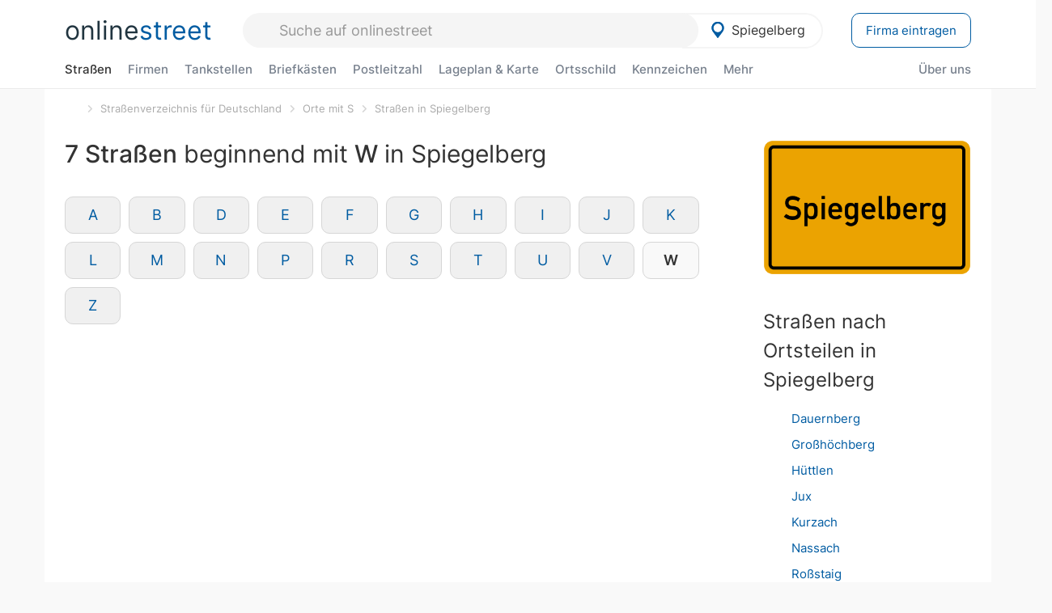

--- FILE ---
content_type: text/html; charset=utf-8
request_url: https://onlinestreet.de/strassen/in-Spiegelberg/W.html
body_size: 12934
content:
<!DOCTYPE html><html dir="ltr" lang="de"> <head> <meta charset="UTF-8"> <link href="//fundingchoicesmessages.google.com" rel="preconnect dns-prefetch" crossorigin><script>(function(){
'use strict';var g=function(a){var b=0;return function(){return b<a.length?{done:!1,value:a[b++]}:{done:!0}}},l=this||self,m=/^[\w+/_-]+[=]{0,2}$/,p=null,q=function(){},r=function(a){var b=typeof a;if("object"==b)if(a){if(a instanceof Array)return"array";if(a instanceof Object)return b;var c=Object.prototype.toString.call(a);if("[object Window]"==c)return"object";if("[object Array]"==c||"number"==typeof a.length&&"undefined"!=typeof a.splice&&"undefined"!=typeof a.propertyIsEnumerable&&!a.propertyIsEnumerable("splice"))return"array";
if("[object Function]"==c||"undefined"!=typeof a.call&&"undefined"!=typeof a.propertyIsEnumerable&&!a.propertyIsEnumerable("call"))return"function"}else return"null";else if("function"==b&&"undefined"==typeof a.call)return"object";return b},u=function(a,b){function c(){}c.prototype=b.prototype;a.prototype=new c;a.prototype.constructor=a};var v=function(a,b){Object.defineProperty(l,a,{configurable:!1,get:function(){return b},set:q})};var y=function(a,b){this.b=a===w&&b||"";this.a=x},x={},w={};var aa=function(a,b){a.src=b instanceof y&&b.constructor===y&&b.a===x?b.b:"type_error:TrustedResourceUrl";if(null===p)b:{b=l.document;if((b=b.querySelector&&b.querySelector("script[nonce]"))&&(b=b.nonce||b.getAttribute("nonce"))&&m.test(b)){p=b;break b}p=""}b=p;b&&a.setAttribute("nonce",b)};var z=function(){return Math.floor(2147483648*Math.random()).toString(36)+Math.abs(Math.floor(2147483648*Math.random())^+new Date).toString(36)};var A=function(a,b){b=String(b);"application/xhtml+xml"===a.contentType&&(b=b.toLowerCase());return a.createElement(b)},B=function(a){this.a=a||l.document||document};B.prototype.appendChild=function(a,b){a.appendChild(b)};var C=function(a,b,c,d,e,f){try{var k=a.a,h=A(a.a,"SCRIPT");h.async=!0;aa(h,b);k.head.appendChild(h);h.addEventListener("load",function(){e();d&&k.head.removeChild(h)});h.addEventListener("error",function(){0<c?C(a,b,c-1,d,e,f):(d&&k.head.removeChild(h),f())})}catch(n){f()}};var ba=l.atob("aHR0cHM6Ly93d3cuZ3N0YXRpYy5jb20vaW1hZ2VzL2ljb25zL21hdGVyaWFsL3N5c3RlbS8xeC93YXJuaW5nX2FtYmVyXzI0ZHAucG5n"),ca=l.atob("WW91IGFyZSBzZWVpbmcgdGhpcyBtZXNzYWdlIGJlY2F1c2UgYWQgb3Igc2NyaXB0IGJsb2NraW5nIHNvZnR3YXJlIGlzIGludGVyZmVyaW5nIHdpdGggdGhpcyBwYWdlLg=="),da=l.atob("RGlzYWJsZSBhbnkgYWQgb3Igc2NyaXB0IGJsb2NraW5nIHNvZnR3YXJlLCB0aGVuIHJlbG9hZCB0aGlzIHBhZ2Uu"),ea=function(a,b,c){this.b=a;this.f=new B(this.b);this.a=null;this.c=[];this.g=!1;this.i=b;this.h=c},F=function(a){if(a.b.body&&!a.g){var b=
function(){D(a);l.setTimeout(function(){return E(a,3)},50)};C(a.f,a.i,2,!0,function(){l[a.h]||b()},b);a.g=!0}},D=function(a){for(var b=G(1,5),c=0;c<b;c++){var d=H(a);a.b.body.appendChild(d);a.c.push(d)}b=H(a);b.style.bottom="0";b.style.left="0";b.style.position="fixed";b.style.width=G(100,110).toString()+"%";b.style.zIndex=G(2147483544,2147483644).toString();b.style["background-color"]=I(249,259,242,252,219,229);b.style["box-shadow"]="0 0 12px #888";b.style.color=I(0,10,0,10,0,10);b.style.display=
"flex";b.style["justify-content"]="center";b.style["font-family"]="Arial";c=H(a);c.style.width=G(80,85).toString()+"%";c.style.maxWidth=G(750,775).toString()+"px";c.style.margin="24px";c.style.display="flex";c.style["align-items"]="flex-start";c.style["justify-content"]="center";d=A(a.f.a,"IMG");d.className=z();d.src=ba;d.style.height="24px";d.style.width="24px";d.style["padding-right"]="16px";var e=H(a),f=H(a);f.style["font-weight"]="bold";f.textContent=ca;var k=H(a);k.textContent=da;J(a,
e,f);J(a,e,k);J(a,c,d);J(a,c,e);J(a,b,c);a.a=b;a.b.body.appendChild(a.a);b=G(1,5);for(c=0;c<b;c++)d=H(a),a.b.body.appendChild(d),a.c.push(d)},J=function(a,b,c){for(var d=G(1,5),e=0;e<d;e++){var f=H(a);b.appendChild(f)}b.appendChild(c);c=G(1,5);for(d=0;d<c;d++)e=H(a),b.appendChild(e)},G=function(a,b){return Math.floor(a+Math.random()*(b-a))},I=function(a,b,c,d,e,f){return"rgb("+G(Math.max(a,0),Math.min(b,255)).toString()+","+G(Math.max(c,0),Math.min(d,255)).toString()+","+G(Math.max(e,0),Math.min(f,
255)).toString()+")"},H=function(a){a=A(a.f.a,"DIV");a.className=z();return a},E=function(a,b){0>=b||null!=a.a&&0!=a.a.offsetHeight&&0!=a.a.offsetWidth||(fa(a),D(a),l.setTimeout(function(){return E(a,b-1)},50))},fa=function(a){var b=a.c;var c="undefined"!=typeof Symbol&&Symbol.iterator&&b[Symbol.iterator];b=c?c.call(b):{next:g(b)};for(c=b.next();!c.done;c=b.next())(c=c.value)&&c.parentNode&&c.parentNode.removeChild(c);a.c=[];(b=a.a)&&b.parentNode&&b.parentNode.removeChild(b);a.a=null};var ia=function(a,b,c,d,e){var f=ha(c),k=function(n){n.appendChild(f);l.setTimeout(function(){f?(0!==f.offsetHeight&&0!==f.offsetWidth?b():a(),f.parentNode&&f.parentNode.removeChild(f)):a()},d)},h=function(n){document.body?k(document.body):0<n?l.setTimeout(function(){h(n-1)},e):b()};h(3)},ha=function(a){var b=document.createElement("div");b.className=a;b.style.width="1px";b.style.height="1px";b.style.position="absolute";b.style.left="-10000px";b.style.top="-10000px";b.style.zIndex="-10000";return b};var K={},L=null;var M=function(){},N="function"==typeof Uint8Array,O=function(a,b){a.b=null;b||(b=[]);a.j=void 0;a.f=-1;a.a=b;a:{if(b=a.a.length){--b;var c=a.a[b];if(!(null===c||"object"!=typeof c||Array.isArray(c)||N&&c instanceof Uint8Array)){a.g=b-a.f;a.c=c;break a}}a.g=Number.MAX_VALUE}a.i={}},P=[],Q=function(a,b){if(b<a.g){b+=a.f;var c=a.a[b];return c===P?a.a[b]=[]:c}if(a.c)return c=a.c[b],c===P?a.c[b]=[]:c},R=function(a,b,c){a.b||(a.b={});if(!a.b[c]){var d=Q(a,c);d&&(a.b[c]=new b(d))}return a.b[c]};
M.prototype.h=N?function(){var a=Uint8Array.prototype.toJSON;Uint8Array.prototype.toJSON=function(){var b;void 0===b&&(b=0);if(!L){L={};for(var c="ABCDEFGHIJKLMNOPQRSTUVWXYZabcdefghijklmnopqrstuvwxyz0123456789".split(""),d=["+/=","+/","-_=","-_.","-_"],e=0;5>e;e++){var f=c.concat(d[e].split(""));K[e]=f;for(var k=0;k<f.length;k++){var h=f[k];void 0===L[h]&&(L[h]=k)}}}b=K[b];c=[];for(d=0;d<this.length;d+=3){var n=this[d],t=(e=d+1<this.length)?this[d+1]:0;h=(f=d+2<this.length)?this[d+2]:0;k=n>>2;n=(n&
3)<<4|t>>4;t=(t&15)<<2|h>>6;h&=63;f||(h=64,e||(t=64));c.push(b[k],b[n],b[t]||"",b[h]||"")}return c.join("")};try{return JSON.stringify(this.a&&this.a,S)}finally{Uint8Array.prototype.toJSON=a}}:function(){return JSON.stringify(this.a&&this.a,S)};var S=function(a,b){return"number"!==typeof b||!isNaN(b)&&Infinity!==b&&-Infinity!==b?b:String(b)};M.prototype.toString=function(){return this.a.toString()};var T=function(a){O(this,a)};u(T,M);var U=function(a){O(this,a)};u(U,M);var ja=function(a,b){this.c=new B(a);var c=R(b,T,5);c=new y(w,Q(c,4)||"");this.b=new ea(a,c,Q(b,4));this.a=b},ka=function(a,b,c,d){b=new T(b?JSON.parse(b):null);b=new y(w,Q(b,4)||"");C(a.c,b,3,!1,c,function(){ia(function(){F(a.b);d(!1)},function(){d(!0)},Q(a.a,2),Q(a.a,3),Q(a.a,1))})};var la=function(a,b){V(a,"internal_api_load_with_sb",function(c,d,e){ka(b,c,d,e)});V(a,"internal_api_sb",function(){F(b.b)})},V=function(a,b,c){a=l.btoa(a+b);v(a,c)},W=function(a,b,c){for(var d=[],e=2;e<arguments.length;++e)d[e-2]=arguments[e];e=l.btoa(a+b);e=l[e];if("function"==r(e))e.apply(null,d);else throw Error("API not exported.");};var X=function(a){O(this,a)};u(X,M);var Y=function(a){this.h=window;this.a=a;this.b=Q(this.a,1);this.f=R(this.a,T,2);this.g=R(this.a,U,3);this.c=!1};Y.prototype.start=function(){ma();var a=new ja(this.h.document,this.g);la(this.b,a);na(this)};
var ma=function(){var a=function(){if(!l.frames.googlefcPresent)if(document.body){var b=document.createElement("iframe");b.style.display="none";b.style.width="0px";b.style.height="0px";b.style.border="none";b.style.zIndex="-1000";b.style.left="-1000px";b.style.top="-1000px";b.name="googlefcPresent";document.body.appendChild(b)}else l.setTimeout(a,5)};a()},na=function(a){var b=Date.now();W(a.b,"internal_api_load_with_sb",a.f.h(),function(){var c;var d=a.b,e=l[l.btoa(d+"loader_js")];if(e){e=l.atob(e);
e=parseInt(e,10);d=l.btoa(d+"loader_js").split(".");var f=l;d[0]in f||"undefined"==typeof f.execScript||f.execScript("var "+d[0]);for(;d.length&&(c=d.shift());)d.length?f[c]&&f[c]!==Object.prototype[c]?f=f[c]:f=f[c]={}:f[c]=null;c=Math.abs(b-e);c=1728E5>c?0:c}else c=-1;0!=c&&(W(a.b,"internal_api_sb"),Z(a,Q(a.a,6)))},function(c){Z(a,c?Q(a.a,4):Q(a.a,5))})},Z=function(a,b){a.c||(a.c=!0,a=new l.XMLHttpRequest,a.open("GET",b,!0),a.send())};(function(a,b){l[a]=function(c){for(var d=[],e=0;e<arguments.length;++e)d[e-0]=arguments[e];l[a]=q;b.apply(null,d)}})("__d3lUW8vwsKlB__",function(a){"function"==typeof window.atob&&(a=window.atob(a),a=new X(a?JSON.parse(a):null),(new Y(a)).start())});}).call(this);
window.__d3lUW8vwsKlB__("[base64]");</script><script> function cmp_ui_additionals() {   var el = document.querySelector('.fc-stacks.fc-dialog-restricted-content'), elChild = '<p class="intro">Wir bieten ein kostenloses, werbefinanziertes Online-Angebot und verwenden Cookies für:</p>'; el.insertAdjacentHTML('afterbegin', elChild);  var el = document.querySelector('.fc-consent-root .fc-dialog-container .fc-dialog.fc-choice-dialog'), elChild = '<div class="fc-footer-imprint"><a href="https://onlinestreet.de/impressum#nutzungsbedingungen">Datenschutzerklärung</a><a href="https://onlinestreet.de/impressum#impressum">Impressum</a></div>'; el.insertAdjacentHTML('beforeend', elChild); }   window.dataLayer = window.dataLayer || []; function gtag(){dataLayer.push(arguments);} var ga_loaded = false;  function cmp_load_ga() {  ga_loaded = true; setTimeout(() => { }, 1000);  var ga4script = document.createElement("script"); ga4script.async = true; ga4script.src = "https://www.googletagmanager.com/gtag/js?id=G-FE6V3NCVGF"; document.getElementsByTagName("head")[0].appendChild(ga4script, document.getElementsByTagName("head")[0]); window.dataLayer = window.dataLayer || []; gtag('js', new Date()); gtag('config', 'G-FE6V3NCVGF', { 'content_group':'strassen_ort_anfangsbuchstabe', });   } function cmp_show_ads_after_consent() {   (adsbygoogle=window.adsbygoogle||[]).pauseAdRequests=0;   } function cmp_change_ads(tcData) { var MeasureContentPerformance = tcData.purpose.consents[8] || false; var hasDeviceStorageAndAccessConsent = tcData.purpose.consents[1] || false; var BasicAds = tcData.purpose.consents[2] || false; if ( hasDeviceStorageAndAccessConsent && BasicAds ) {  (adsbygoogle=window.adsbygoogle||[]).pauseAdRequests=0; if ( MeasureContentPerformance ) {  } } else { if ( MeasureContentPerformance ) {  }  var ads = document.querySelectorAll('.adsbygoogle'), i = 0, l = ads.length; for (i; i < l; i++) { ads[i].style.display = 'none'; } $(function() {  $('.ad-col-left').toggle();  if ( $('.content-col').hasClass('col-md-7') ) {  $('.content-col').removeClass('col-md-7').addClass('col-md-9'); } else if ( $('.content-col').hasClass('col-md-10') ) {  $('.content-col').removeClass('col-md-10').addClass('col-md-12'); } }); } }  function update_gtag_consent(tcData) {  gtag('consent', 'update', { 'ad_user_data': tcData.purpose.consents[3] ? 'granted' : 'denied', 'ad_personalization': tcData.purpose.consents[4] ? 'granted' : 'denied', 'ad_storage': tcData.purpose.consents[1] ? 'granted' : 'denied', 'analytics_storage': tcData.purpose.consents[8] ? 'granted' : 'denied' }); } var check_tcfapi = window.setInterval(function() { typeof __tcfapi === 'function' ? (window.clearInterval(check_tcfapi), __tcfapi('addEventListener', 2, function(tcData, success) { if ( tcData.eventStatus === 'cmpuishown' ) {  cmp_ui_additionals();   gtag('consent', 'default', { 'ad_storage': 'denied', 'ad_user_data': 'denied', 'ad_personalization': 'denied', 'analytics_storage': 'denied', 'wait_for_update': 500 }); } if (tcData.eventStatus === 'tcloaded' || tcData.eventStatus === 'useractioncomplete') {  if ( ! tcData.gdprApplies ) {  cmp_show_ads_after_consent(); cmp_load_ga(); } else {   var MeasureContentPerformance = tcData.purpose.consents[8] || false; if ( MeasureContentPerformance ) { cmp_load_ga(); }   var hasDeviceStorageAndAccessConsent = tcData.purpose.consents[1] || false;  if (hasDeviceStorageAndAccessConsent) {  var hasGoogleAdvertisingProductsConsent = tcData.vendor.consents[755] || false;  if ( hasGoogleAdvertisingProductsConsent ) {  cmp_show_ads_after_consent(); } else { cmp_change_ads(tcData); } } else { cmp_change_ads(tcData); } } update_gtag_consent(tcData); } })) : null ; }, 50); </script> <link href="//cdn.onlinestreet.de" rel="preconnect dns-prefetch" crossorigin> <link href="//cdnjs.cloudflare.com" rel="preconnect dns-prefetch" crossorigin>  <link href="//pagead2.googlesyndication.com" rel="preconnect dns-prefetch" crossorigin> <link href="//googleads.g.doubleclick.net" rel="preconnect dns-prefetch" crossorigin> <link href="//ad.doubleclick.net" rel="preconnect dns-prefetch" crossorigin> <link href="//static.doubleclick.net" rel="preconnect dns-prefetch" crossorigin> <link href="//adservice.google.de" rel="preconnect dns-prefetch" crossorigin> <link href="//adservice.google.com" rel="preconnect dns-prefetch" crossorigin> <title>7 Straßen beginnend mit W in Spiegelberg</title> <meta name="robots" content="noindex,follow,max-image-preview:large"> <link rel="canonical" href="https://onlinestreet.de/strassen/in-Spiegelberg/W.html"> <link rel="manifest" href="https://cdn.onlinestreet.de/img/favicon/site.webmanifest.json.php"> <link rel="icon" type="image/png" href="https://cdn.onlinestreet.de/img/favicon/favicon-96x96.png" sizes="96x96" /> <link rel="icon" type="image/svg+xml" href="https://cdn.onlinestreet.de/img/favicon/favicon.svg" /> <link rel="shortcut icon" href="https://cdn.onlinestreet.de/img/favicon/favicon.ico" /> <link rel="apple-touch-icon" sizes="180x180" href="https://cdn.onlinestreet.de/img/favicon/apple-touch-icon.png" /> <meta name="apple-mobile-web-app-title" content="onlinestreet" /> <meta name="theme-color" content="#005CA2"> <meta name="viewport" content="width=device-width, initial-scale=1.0"/>  <link rel="preload" as="style" href="https://cdnjs.cloudflare.com/ajax/libs/twitter-bootstrap/3.4.1/css/bootstrap.min.css" /> <link rel="preload" as="script" href="https://cdnjs.cloudflare.com/ajax/libs/twitter-bootstrap/3.4.1/js/bootstrap.min.js" /> <link rel="preload" as="script" href="https://cdnjs.cloudflare.com/ajax/libs/jquery/1.12.4/jquery.min.js" />  <link rel="stylesheet" href="https://cdnjs.cloudflare.com/ajax/libs/twitter-bootstrap/3.4.1/css/bootstrap.min.css" />     <link rel="preload" as="style" href="https://cdn.onlinestreet.de/lib/styles.min.css?v=OS40" /><link rel="stylesheet" type="text/css" href="https://cdn.onlinestreet.de/lib/styles.min.css?v=OS40" />  <link rel="preload" href="//cdn.onlinestreet.de/lib/fonts/google/inter-v13-latin-regular.woff2" as="font" type="font/woff2" crossorigin> <link rel="preload" href="//cdn.onlinestreet.de/lib/fonts/google/inter-v13-latin-500.woff2" as="font" type="font/woff2" crossorigin> <link rel="preload" href="//cdn.onlinestreet.de/lib/fonts/google/inter-v13-latin-600.woff2" as="font" type="font/woff2" crossorigin> <link rel="preload" href="//cdn.onlinestreet.de/lib/fonts/google/inter-v13-latin-300.woff2" as="font" type="font/woff2" crossorigin> <link rel="preload" href="//cdn.onlinestreet.de/lib/fonts/fontawesome-free-7.1.0-web/webfonts/fa-solid-900.woff2" as="font" type="font/woff2" crossorigin>    <link rel="preload" as="image" href="https://cdn.onlinestreet.de/img/logo/marker.svg" />  <meta property="og:title" content="7 Straßen beginnend mit W in Spiegelberg"/> <meta property="og:site_name" content="onlinestreet.de"/> <meta property="og:type" content="website"/> <meta property="og:url" content="https://onlinestreet.de/strassen/in-Spiegelberg/W.html"/> <meta property="og:image" content="https://onlinestreet.de/strassen/ortsschild/800/Spiegelberg.png"/><meta property="og:image:width" content="800"/><meta property="og:image:height" content="520"/> <meta name="twitter:card" content="summary_large_image"/> <meta name="twitter:title" content="7 Straßen beginnend mit W in Spiegelberg"/> <meta name="twitter:image" content="https://onlinestreet.de/strassen/ortsschild/800/Spiegelberg.png"/> <meta property="twitter:url" content="https://onlinestreet.de/strassen/in-Spiegelberg/W.html"/> <meta name="twitter:site" content="@onlinestreet_de"/> <meta name="twitter:creator" content="@onlinestreet_de"/> <script async src="https://pagead2.googlesyndication.com/pagead/js/adsbygoogle.js?client=ca-pub-1229119852267723" crossorigin="anonymous"></script> <script> (adsbygoogle = window.adsbygoogle||[]).pauseAdRequests=1; </script> </head> <body> <div class="loader loading"></div> <header> <nav class="navbar-fixed-top" id="globale-navigation"> <div class="navbar firstrow"> <div class="container flex-container"> <div class="flex" id="nav-logo"> <a class="onlinestreet-logo" href="https://onlinestreet.de/"> online<span>street</span> </a> </div> <div class="flex" id="nav-ortsauswahl"> <span id="navbar-ortsauswahl">  <img width="24" height="24" src="https://cdn.onlinestreet.de/img/logo/marker.svg" alt="Spiegelberg erkunden" />Spiegelberg </span> <span id="mobile-search-close">×</span> <div class="ortsauswahl-dropdown hidden"></div> </div> <div class="flex" id="nav-suche"> <div id="mobile-menu-toggle"> <i class="fas fa-bars" aria-hidden="true"></i> </div> <form name="header_search" method="get" action="https://onlinestreet.de/suche/" class="form-inline" role="form"> <input type="hidden" name="pid" value="11602" /> <input type="hidden" name="section" value="strassen" /> <input required pattern=".{3,}" title="Mindestens drei Zeichen" name="q" type="text" class="form-control autocomplete-header-search" data-section="strassen" data-ort="Spiegelberg" data-pid="11602" autocomplete="os-header-suche" placeholder="Suche auf onlinestreet" /> </form> <i class="fas fa-search"></i> </div> <div class="flex" id="nav-neuer-eintrag"> <a href="https://onlinestreet.de/branchenbuch/profil/" class="btn btn-primary-invert">Firma eintragen</a> </div> </div> </div> <div class="navbar secondrow initial hidden-xs hidden-sm"> <div class="container"> <ul class="linkstruktur"> <li class="active strassen-link"><a href="https://onlinestreet.de/strassen/in-Spiegelberg.html">Straßen</a></li><li class="first branchen-link"><a href="https://onlinestreet.de/Regional/Europa/Deutschland/Baden-W%C3%BCrttemberg/Landkreise/Rems-Murr-Kreis/St%C3%A4dte_und_Gemeinden/Spiegelberg.html">Firmen</a></li><li class=""><a href="https://onlinestreet.de/tankstellen/spiegelberg">Tankstellen</a></li><li class=""><a href="https://onlinestreet.de/briefkasten/Spiegelberg/alle.html">Briefkästen</a></li><li class=""><a id="nav-postleitzahlen" href="https://onlinestreet.de/plz/Spiegelberg.html">Postleitzahl</a></li><li class=""><a href="https://onlinestreet.de/orte/spiegelberg/karte">Lageplan & Karte</a></li><li class=""><a href="https://onlinestreet.de/strassen/ortsschild/Spiegelberg.html">Ortsschild</a></li><li class=""><a href="https://onlinestreet.de/kennzeichen/WN">Kennzeichen</a></li><li class="dropdown "><a class="dropdown-toggle" href="#" role="button" id="dropdownMenuLink" data-toggle="dropdown" aria-haspopup="true" aria-expanded="false">Mehr <i class="fas fa-chevron-down color-silver ml5"></i></a> <ul class="dropdown-menu"> <li class=""><a class="dropdown-item" href="https://onlinestreet.de/bundesland/Spiegelberg.html">In welchem Bundesland liegt Spiegelberg?</a></li> <li class="subheading">Weitere Services & Rechner</li> <li class=""> <a class="dropdown-item" href="https://onlinestreet.de/kennzeichen/"> Kennzeichen-Suche </a> </li> <li class=""> <a class="dropdown-item" href="https://onlinestreet.de/banken/iban/"> IBAN Rechner </a> </li> <li class=""> <a class="dropdown-item" href="https://onlinestreet.de/banken/iban-zu-bic/"> IBAN Prüfer </a> </li>  <li class="subheading">Tools & Generatoren</li> <li class="active"> <a class="dropdown-item" href="https://onlinestreet.de/strassen/verkehrsschild/"> Verkehrsschilder </a> </li> <li class=""> <a class="dropdown-item" href="https://onlinestreet.de/strassen/ortsschild/generator.html"> Ortsschild Generator </a> </li> <li class=""> <a class="dropdown-item" href="https://onlinestreet.de/strassen/schild/generator.html"> Straßenschild Generator </a> </li> <li class=""> <a class="dropdown-item" href="https://onlinestreet.de/kennzeichen/generator"> Kennzeichen Generator </a> </li> </ul> </li> </ul> <ul class="linkstruktur navbar-right"> <li class=""><a title="Über uns" href="https://onlinestreet.de/ueber-uns">Über uns</a></li> </ul> </div> </div> <div class="mobile-menu hidden"> <div class="mobile-menu-content"> <span id="mobile-menu-close">&times;</span> <a class="mobile-menu-logo" href="https://onlinestreet.de/">online<span>street</span></a> <form name="mobile_search" method="get" action="https://onlinestreet.de/suche/" class="form-inline mobile-search" role="form"> <input type="hidden" name="pid" value="11602" /> <input type="hidden" name="section" value="strassen" /> <input required pattern=".{3,}" title="Mindestens drei Zeichen" name="q" type="text" class="form-control autocomplete-header-search" data-section="strassen" data-ort="Spiegelberg" data-pid="11602" autocomplete="os-header-suche" placeholder="Suche auf onlinestreet" /> <i class="fas fa-search"></i> </form> <div class="row mt5"> <div class="col-xs-8 pr10 mb0"> <p class="lead mr0 mb15"> Dein Straßenverzeichnis, Branchenbuch und lokales Nachschlagewerk für <nobr class="overflow-ellipsis"><i class="fas fa-map-marker color-silver ml5 mr10"></i><a href="https://onlinestreet.de/orte/spiegelberg">Spiegelberg</a></nobr>. </p> </div> <div class="col-xs-4 pl0 mb0"> <a href="https://onlinestreet.de/orte/spiegelberg"> <img class="img-responsive mt5" loading="lazy" src="https://onlinestreet.de/strassen/ortsschild/Spiegelberg.png" alt="Spiegelberg in Baden-Württemberg" /> </a> </div> </div> <button class="anderen-ort-waehlen btn btn btn-sm btn-default mr10" title="Anderen Ort wählen">Ort ändern</button> <a class="btn btn-sm btn-default mr15" href="https://onlinestreet.de/ueber-uns" title="Über uns">Über uns</a> <div class="you-are-here">  <div class="row"> <div class="col-xs-9 mb0"> <a class="title" href="https://onlinestreet.de/strassen/in-Spiegelberg.html"> Straßenverzeichnis <small class="text-muted overflow-ellipsis">Erkunde Straßen in Spiegelberg</small> </a> </div> <div class="col-xs-3 mb0"> <a href="https://onlinestreet.de/strassen/in-Spiegelberg.html"> <img class="topic img-responsive" alt="Straßenverzeichnis für Spiegelberg" loading="lazy" src="https://cdn.onlinestreet.de/img/material-design/strassenverzeichnis-kompass-200x200.jpg" width="200" height="200" /> </a> </div> </div> <small class="current-page-headline">Aktuelle Seite</small> <a class="current-page overflow-ellipsis" href="https://onlinestreet.de/strassen/in-Spiegelberg/W.html">7 Straßen beginnend mit W in Spiegelberg</a> <small class="relevant-page-headline">Übergeordnete Seiten</small> <a class="relevant-page btn btn-sm btn-default" href="https://onlinestreet.de/strassen/in-Spiegelberg.html">Straßen in Spiegelberg</a><a class="relevant-page btn btn-sm btn-default" href="https://onlinestreet.de/strassen/orte-S.html">Orte mit S</a><a class="relevant-page btn btn-sm btn-default" href="https://onlinestreet.de/strassen/">Straßenverzeichnis für Deutschland</a> </div>  <h4 class="mt40">Alle <strong>Services</strong> für <nobr class="overflow-ellipsis"><i class="fas fa-map-marker color-silver ml5 mr10"></i><a href="https://onlinestreet.de/orte/spiegelberg">Spiegelberg</a></nobr></h4> <div class="row mt20 pr15"> <div class="col-xs-4 m-service"> <a class="active" href="https://onlinestreet.de/strassen/in-Spiegelberg.html"> <img class="img-responsive" alt="Straßenverzeichnis für Spiegelberg" loading="lazy" src="https://cdn.onlinestreet.de/img/material-design/strassenverzeichnis-kompass-200x200.jpg" width="200" height="200" /> <span>Straßen</span> <small>Wohnlage und <br class="visible-xs">Lebensqualität</small> </a> </div> <div class="col-xs-4 m-service"> <a class="" href="https://onlinestreet.de/Regional/Europa/Deutschland/Baden-W%C3%BCrttemberg/Landkreise/Rems-Murr-Kreis/St%C3%A4dte_und_Gemeinden/Spiegelberg.html"> <img class="img-responsive" alt="Branchenbuch für Spiegelberg" loading="lazy" src="https://cdn.onlinestreet.de/img/material-design/digitales-branchenbuch-200x200.jpg" width="200" height="200" /> <span>Firmen</span> <small>Anbieter im <br class="visible-xs">Branchenbuch</small> </a> </div> <div class="col-xs-4 m-service"> <a class="" href="https://onlinestreet.de/tankstellen/spiegelberg"> <img class="img-responsive" alt="Spiegelberg: Tankstelle in der Nähe" loading="lazy" src="https://cdn.onlinestreet.de/img/material-design/tankstellen-200x200.jpg" width="200" height="200" /> <span>Tankstellen</span> <small>Günstig tanken <br class="visible-xs">in der Nähe</small> </a> </div> <div class="col-xs-4 m-service"> <a class="" href="https://onlinestreet.de/briefkasten/Spiegelberg/alle.html"> <img class="img-responsive" alt="Briefkasten Standorte in Spiegelberg finden" loading="lazy" src="https://cdn.onlinestreet.de/img/material-design/briefkasten-200x200.jpg" width="200" height="200" /> <span>Briefkästen</span> <small>Standorte und <br class="visible-xs">Leerungszeiten</small> </a> </div> <div class="col-xs-4 m-service"> <a class="" href="https://onlinestreet.de/plz/Spiegelberg.html"> <img class="img-responsive" alt="Postleitzahl Spiegelberg" loading="lazy" src="https://cdn.onlinestreet.de/img/material-design/postleitzahlen-200x200.jpg" width="200" height="200" /> <span>Postleitzahl</span> <small>PLZ und <br class="visible-xs">Ortsteile</small> </a> </div> <div class="col-xs-4 m-service"> <a class="" href="https://onlinestreet.de/orte/spiegelberg/karte"> <img class="img-responsive" alt="Wo liegt Spiegelberg?" loading="lazy" src="https://cdn.onlinestreet.de/img/material-design/lageplan-200x200.jpg" width="200" height="200" /> <span>Lageplan</span> <small>Wo liegt <br class="visible-xs">Spiegelberg?</small> </a> </div> <div class="col-xs-4 m-service"> <a class="" href="https://onlinestreet.de/strassen/ortsschild/Spiegelberg.html"> <img class="img-responsive" alt="Ortsschild von Spiegelberg" loading="lazy" src="https://cdn.onlinestreet.de/img/material-design/ortsschild-200x200.jpg" width="200" height="200" /> <span>Ortsschild</span> <small>Generator und <br class="visible-xs">Download</small> </a> </div> <div class="col-xs-4 m-service"> <a class="" href="https://onlinestreet.de/kennzeichen/WN"> <img class="img-responsive" alt="Kennzeichen WN: Spiegelberg" loading="lazy" src="https://cdn.onlinestreet.de/img/material-design/kennzeichen-individuell.php?kennzeichen=WN" width="200" height="200" /> <span>Kennzeichen</span> <small>Nummernschild <br class="visible-xs">WN</small> </a> </div> <div class="col-xs-4 m-service"> <a class="" href="https://onlinestreet.de/bundesland/Spiegelberg.html"> <img class="img-responsive" alt="In welchem Bundesland liegt Spiegelberg?" loading="lazy" src="https://cdn.onlinestreet.de/img/material-design/bundeslaender-200x200.jpg" width="200" height="200" /> <span>Bundesland</span> <small>In welchem <br class="visible-xs">Bundesland liegt Spiegelberg?</small> </a> </div> <div class="col-xs-12 text-center pr0"> <a class="btn btn-primary mt15 mr15" href="https://onlinestreet.de/branchenbuch/profil/" title="Firma eintragen">Firma kostenlos eintragen</a>  </div> </div> <h4><strong>Weitere Services</strong> für Deutschland</h4> <div class="row weitere pr15 mt15"> <div class="m-service"> <a href="https://onlinestreet.de/banken/iban/"> <img loading="lazy" src="https://cdn.onlinestreet.de/img/material-design/iban-rechner-200x200.jpg" width="50" height="50" alt="IBAN Rechner" /> <span>IBAN-Rechner & Prüfer</span> </a> </div> <div class="m-service"> <a href="https://onlinestreet.de/kennzeichen/"> <img loading="lazy" src="https://cdn.onlinestreet.de/img/material-design/kennzeichen-200x200.jpg" width="50" height="50" alt="KFZ Kennzeichen Suche" /> <span>Kennzeichen-Suche</span> </a> </div> <div class="m-service"> <a href="https://onlinestreet.de/kennzeichen/generator"> <img loading="lazy" src="https://cdn.onlinestreet.de/img/material-design/kennzeichen-generator-200x200.jpg" width="50" height="50" alt="Kennzeichen Generator" /> <span class="tl">Kennzeichen-Generator</span> </a> </div> <div class="m-service"> <a href="https://onlinestreet.de/strassen/verkehrsschild/"> <img loading="lazy" src="https://cdn.onlinestreet.de/img/material-design/verkehrsschilder-200x200.jpg" width="50" height="50" alt="Verkehrsschild gestalten" /> <span class="tl">Verkehrsschilder</span> </a> </div> <div class="m-service"> <a href="https://onlinestreet.de/strassen/ortsschild/generator.html"> <img loading="lazy" src="https://cdn.onlinestreet.de/img/material-design/ortsschild-200x200.jpg" width="50" height="50" alt="Ortsschild Generator" /> <span class="tl">Ortsschild-Generator</span> </a> </div> <div class="m-service"> <a href="https://onlinestreet.de/strassen/schild/generator.html"> <img loading="lazy" src="https://cdn.onlinestreet.de/img/material-design/strassenschild-200x200.jpg" width="50" height="50" alt="Straßenschild Generator" /> <span class="tl">Straßenschild-Generator</span> </a> </div> </div> <footer class="mobile-menu-imprint text-muted"> <p>onlinestreet <span class="pull-right">&copy; 2006 - 2025</span></p> <p> <a class="mr15" href="https://onlinestreet.de/ueber-uns">Über uns</a> <a href="https://onlinestreet.de/impressum"> <span class="mr15">Support</span> <span class="mr15">Nutzungsbedingungen</span> <span class="mr15">Datenschutz</span> <span class="mr15">Cookies</span> <span class="mr15">Credits / Quellen</span> <span class="mr15">Kontakt</span> <span class="mr15">Impressum</span> </a> </p> </footer> <footer class="hwd-footer"> <div class="row"> <div class="col-md-5"> <h6> <img alt="onlinestreet: Städte, Orte und Straßen" loading="lazy" src="https://hello-world.digital/assets/img/projects-hwd-footer/icon-magnify.svg" width="40" height="40" /> <small>Über onlinestreet</small> Erkunde Städte, Orte und Straßen </h6> <p> Neue Straßen entdecken und gute Anbieter in Deiner Region finden: Als digitales Straßen&shy;verzeichnis und Branchen&shy;buch für Deutschland bietet Dir onlinestreet viele nützliche Services und Tools für Deinen Alltag. </p> <ul> <li><i class="fas fa-smile"></i>Von und für Menschen wie Du und ich!</li> <li><i class="fas fa-smile"></i>100% echte Erfahrungsberichte und Bewertungen!</li> <li><i class="fas fa-smile"></i>Jeden Tag ein bisschen besser!</li> </ul> </div> <div class="col-md-5 col-md-offset-1"> <img alt="Hello World Digital" class="hwd-logo" loading="lazy" src="https://hello-world.digital/assets/img/projects-hwd-footer/hello-world-digital.svg" width="120" height="82" /> <p> Dies ist ein Portal von Hello World Digital. <br class="hidden-xs">Wir entwickeln digitale Tools und liefern <br class="hidden-xs">hilfreiche Informationen für Deinen Alltag. </p> <div class="hwd-icons"> <img loading="lazy" src="https://hello-world.digital/assets/img/projects-hwd-footer/icon-cocktail-01.svg" alt="Icon: Cocktail" width="32" height="35" /><img loading="lazy" src="https://hello-world.digital/assets/img/projects-hwd-footer/icon-handy.svg" alt="Icon: Handy" width="21" height="35" /><img loading="lazy" src="https://hello-world.digital/assets/img/projects-hwd-footer/icon-home.svg" alt="Icon: Home" width="35" height="35" /><img loading="lazy" src="https://hello-world.digital/assets/img/projects-hwd-footer/icon-science.svg" alt="Icon: Science" width="21" height="35" /><img loading="lazy" src="https://hello-world.digital/assets/img/projects-hwd-footer/icon-browser.svg" alt="Icon: Browser" width="35" height="27" /> </div> <a class="btn track-ga-event" data-action="Footer: Hello World Digital" data-label="Website-Link" href="https://hello-world.digital/de/" target="_blank" rel="noopener">hello-world.digital</a> </div> </div> </footer> </div></div> </nav> </header> <div class="breadcrumbs-container"> <div class="container section-container"> <ol class="breadcrumb" itemscope itemtype="http://schema.org/BreadcrumbList"> <li itemprop="itemListElement" itemscope itemtype="http://schema.org/ListItem"><a itemprop="item" href="https://onlinestreet.de/" title="Startseite"><i class="fas fa-home"></i><meta itemprop="name" content="Startseite" /><meta itemprop="position" content="1" /></li><li itemprop="itemListElement" itemscope itemtype="http://schema.org/ListItem"><a itemprop="item" href="https://onlinestreet.de/strassen/"><span itemprop="name">Straßenverzeichnis für Deutschland</span></a><meta itemprop="position" content="2" /></li><li itemprop="itemListElement" itemscope itemtype="http://schema.org/ListItem"><a rel="nofollow" itemprop="item" href="https://onlinestreet.de/strassen/orte-S.html"><span itemprop="name">Orte mit S</span></a><meta itemprop="position" content="3" /></li><li itemprop="itemListElement" itemscope itemtype="http://schema.org/ListItem"><a itemprop="item" href="https://onlinestreet.de/strassen/in-Spiegelberg.html"><span itemprop="name">Straßen in Spiegelberg</span></a><meta itemprop="position" content="4" /></li><li class="active visible-xs-inline-block">7 Straßen beginnend mit W in Spiegelberg</li> </ol> </div> </div> <main class=""> <div class="container section-container"> <div class="row"> <div class="col-sm-8 col-md-9 content-col"> <!--google_ad_section_start--> <h1><strong>7 Straßen</strong> beginnend mit <strong>W</strong> in Spiegelberg</h1> <div class="list-group row anfangsbuchstaben"><a rel="nofollow" class="list-group-item col-sm-1 col-xs-2 " href="https://onlinestreet.de/strassen/in-Spiegelberg/A.html" title="Straßen beginnend mit A in Spiegelberg">A</a><a rel="nofollow" class="list-group-item col-sm-1 col-xs-2 " href="https://onlinestreet.de/strassen/in-Spiegelberg/B.html" title="Straßen beginnend mit B in Spiegelberg">B</a><a rel="nofollow" class="list-group-item col-sm-1 col-xs-2 " href="https://onlinestreet.de/strassen/in-Spiegelberg/D.html" title="Straßen beginnend mit D in Spiegelberg">D</a><a rel="nofollow" class="list-group-item col-sm-1 col-xs-2 " href="https://onlinestreet.de/strassen/in-Spiegelberg/E.html" title="Straßen beginnend mit E in Spiegelberg">E</a><a rel="nofollow" class="list-group-item col-sm-1 col-xs-2 " href="https://onlinestreet.de/strassen/in-Spiegelberg/F.html" title="Straßen beginnend mit F in Spiegelberg">F</a><a rel="nofollow" class="list-group-item col-sm-1 col-xs-2 " href="https://onlinestreet.de/strassen/in-Spiegelberg/G.html" title="Straßen beginnend mit G in Spiegelberg">G</a><a rel="nofollow" class="list-group-item col-sm-1 col-xs-2 " href="https://onlinestreet.de/strassen/in-Spiegelberg/H.html" title="Straßen beginnend mit H in Spiegelberg">H</a><a rel="nofollow" class="list-group-item col-sm-1 col-xs-2 " href="https://onlinestreet.de/strassen/in-Spiegelberg/I.html" title="Straßen beginnend mit I in Spiegelberg">I</a><a rel="nofollow" class="list-group-item col-sm-1 col-xs-2 " href="https://onlinestreet.de/strassen/in-Spiegelberg/J.html" title="Straßen beginnend mit J in Spiegelberg">J</a><a rel="nofollow" class="list-group-item col-sm-1 col-xs-2 " href="https://onlinestreet.de/strassen/in-Spiegelberg/K.html" title="Straßen beginnend mit K in Spiegelberg">K</a><a rel="nofollow" class="list-group-item col-sm-1 col-xs-2 " href="https://onlinestreet.de/strassen/in-Spiegelberg/L.html" title="Straßen beginnend mit L in Spiegelberg">L</a><a rel="nofollow" class="list-group-item col-sm-1 col-xs-2 " href="https://onlinestreet.de/strassen/in-Spiegelberg/M.html" title="Straßen beginnend mit M in Spiegelberg">M</a><a rel="nofollow" class="list-group-item col-sm-1 col-xs-2 " href="https://onlinestreet.de/strassen/in-Spiegelberg/N.html" title="Straßen beginnend mit N in Spiegelberg">N</a><a rel="nofollow" class="list-group-item col-sm-1 col-xs-2 " href="https://onlinestreet.de/strassen/in-Spiegelberg/P.html" title="Straßen beginnend mit P in Spiegelberg">P</a><a rel="nofollow" class="list-group-item col-sm-1 col-xs-2 " href="https://onlinestreet.de/strassen/in-Spiegelberg/R.html" title="Straßen beginnend mit R in Spiegelberg">R</a><a rel="nofollow" class="list-group-item col-sm-1 col-xs-2 " href="https://onlinestreet.de/strassen/in-Spiegelberg/S.html" title="Straßen beginnend mit S in Spiegelberg">S</a><a rel="nofollow" class="list-group-item col-sm-1 col-xs-2 " href="https://onlinestreet.de/strassen/in-Spiegelberg/T.html" title="Straßen beginnend mit T in Spiegelberg">T</a><a rel="nofollow" class="list-group-item col-sm-1 col-xs-2 " href="https://onlinestreet.de/strassen/in-Spiegelberg/U.html" title="Straßen beginnend mit U in Spiegelberg">U</a><a rel="nofollow" class="list-group-item col-sm-1 col-xs-2 " href="https://onlinestreet.de/strassen/in-Spiegelberg/V.html" title="Straßen beginnend mit V in Spiegelberg">V</a><a rel="nofollow" class="list-group-item col-sm-1 col-xs-2 active" href="https://onlinestreet.de/strassen/in-Spiegelberg/W.html" title="Straßen beginnend mit W in Spiegelberg">W</a><a rel="nofollow" class="list-group-item col-sm-1 col-xs-2 " href="https://onlinestreet.de/strassen/in-Spiegelberg/Z.html" title="Straßen beginnend mit Z in Spiegelberg">Z</a></div> <h2 id="bedeutsam"><strong>Nennenswerte Straßen mit W</strong> <br class="visible-xs">in Spiegelberg</h3> <div class="row"> <div class="hoverlink col-sm-6 col-md-4 strasse-snippet "> <a href="https://onlinestreet.de/strassen/Weiler.Spiegelberg.1173799.html"> <img class="img-thumbnail" width="75" height="75" loading="lazy" src="https://cdn.onlinestreet.de/img/strassen/fpm-RXN4MWVWODQvRFVINGozSjRabWpCZz09.svg" alt="Weiler 71579 Spiegelberg Nassach "> <strong class="overflow-ellipsis">Weiler</strong> <span>Nassach</span> </a> </div> <div class="hoverlink col-sm-6 col-md-4 strasse-snippet "> <a href="https://onlinestreet.de/strassen/Wiesenweg.Spiegelberg.1173790.html"> <img class="img-thumbnail" width="75" height="75" loading="lazy" src="https://cdn.onlinestreet.de/img/strassen/fpm-VzZnMkxZRm9nVnlGNDJPSzVqa1ptQT09.svg" alt="Wiesenweg 71579 Spiegelberg "> <strong class="overflow-ellipsis">Wiesenweg</strong> <span>Spiegelberg</span> </a> </div> <div class="hoverlink col-sm-6 col-md-4 strasse-snippet "> <a href="https://onlinestreet.de/strassen/Winterlauterstra%C3%9Fe.Spiegelberg.522480.html"> <img class="img-thumbnail" width="75" height="75" loading="lazy" src="https://cdn.onlinestreet.de/img/strassen/fpm-UGpMZExITllpZWFReFBpSHZWOElKZz09.svg" alt="Winterlauterstraße 71579 Spiegelberg Kurzach "> <strong class="overflow-ellipsis">Winterlauterstraße</strong> <span>Kurzach</span> </a> </div> <div class="hoverlink col-sm-6 col-md-4 strasse-snippet "> <a href="https://onlinestreet.de/strassen/Winterseitenweg.Spiegelberg.1173789.html"> <img class="img-thumbnail" width="75" height="75" loading="lazy" src="https://cdn.onlinestreet.de/img/strassen/fpm-UksrRDAwYjREOHdqZXFHK3RSck0yQT09.svg" alt="Winterseitenweg 71579 Spiegelberg "> <strong class="overflow-ellipsis">Winterseitenweg</strong> <span>Spiegelberg</span> </a> </div> <div class="hoverlink col-sm-6 col-md-4 strasse-snippet "> <a href="https://onlinestreet.de/strassen/W%C3%BCstenroter+Stra%C3%9Fe.Spiegelberg.889085.html"> <img class="img-thumbnail" width="75" height="75" loading="lazy" src="https://cdn.onlinestreet.de/img/strassen/fpm-M0sxek1yZjlJNDhwT2RxMUJhWFNkdz09.svg" alt="Wüstenroter Straße 71579 Spiegelberg Vorderbüchelberg "> <strong class="overflow-ellipsis">Wüstenroter Straße</strong> <span>Vorderbüchelberg</span> </a> </div> <div class="hoverlink col-sm-6 col-md-4 strasse-snippet "> <a href="https://onlinestreet.de/strassen/Warthofweg.Spiegelberg.889083.html"> <img class="img-thumbnail" width="75" height="75" loading="lazy" src="https://cdn.onlinestreet.de/img/strassen/fpm-a3BPVjBhMEUzaVRPYTBuSFh4RERKUT09.svg" alt="Warthofweg 71579 Spiegelberg Nassach "> <strong class="overflow-ellipsis">Warthofweg</strong> <span>Nassach</span> </a> </div> <div class="hoverlink col-sm-6 col-md-4 strasse-snippet "> <a href="https://onlinestreet.de/strassen/Wilhelmsweg.Spiegelberg.889084.html"> <img class="img-thumbnail" width="75" height="75" loading="lazy" src="https://cdn.onlinestreet.de/img/strassen/fpm-cVdzajQ1T1dHNlpQRlF4TldNQXVCUT09.svg" alt="Wilhelmsweg 71579 Spiegelberg Jux "> <strong class="overflow-ellipsis">Wilhelmsweg</strong> <span>Jux</span> </a> </div> </div> <div class="ad-top loading loading-ads">  <ins class="adsbygoogle onlinestreetde-top-flexible" style="display:inline-block" data-full-width-responsive="true" data-ad-client="ca-pub-1229119852267723" data-ad-slot="2866974964" data-ad-format="rectangle"></ins> <script> (adsbygoogle = window.adsbygoogle || []).push({}); </script> </div> <h2>Alle Straßen mit <strong>Anfangsbuchstabe W</strong></h2> <table class="table table-striped table-hover"> <thead><tr><th>Straße <span class="pull-right text-muted">PLZ (Stadtteil / Bezirk)</span></th></tr></thead><tr><td><a href="https://onlinestreet.de/strassen/Warthofweg.Spiegelberg.889083.html"><i class="fas fa-road color-silver mr10"></i>Warthofweg <span class="pull-right text-muted">71579 (Nassach)</span></a></td></tr><tr><td><a href="https://onlinestreet.de/strassen/Weiler.Spiegelberg.1173799.html"><i class="fas fa-road color-silver mr10"></i>Weiler <span class="pull-right text-muted">71579 (Nassach)</span></a></td></tr><tr><td><a href="https://onlinestreet.de/strassen/Wiesenweg.Spiegelberg.1173790.html"><i class="fas fa-road color-silver mr10"></i>Wiesenweg <span class="pull-right text-muted">71579</span></a></td></tr><tr><td><a href="https://onlinestreet.de/strassen/Wilhelmsweg.Spiegelberg.889084.html"><i class="fas fa-road color-silver mr10"></i>Wilhelmsweg <span class="pull-right text-muted">71579 (Jux)</span></a></td></tr><tr><td><a href="https://onlinestreet.de/strassen/Winterlauterstra%C3%9Fe.Spiegelberg.522480.html"><i class="fas fa-road color-silver mr10"></i>Winterlauterstraße <span class="pull-right text-muted">71579 (Kurzach)</span></a></td></tr><tr><td><a href="https://onlinestreet.de/strassen/Winterseitenweg.Spiegelberg.1173789.html"><i class="fas fa-road color-silver mr10"></i>Winterseitenweg <span class="pull-right text-muted">71579</span></a></td></tr><tr><td><a href="https://onlinestreet.de/strassen/W%C3%BCstenroter+Stra%C3%9Fe.Spiegelberg.889085.html"><i class="fas fa-road color-silver mr10"></i>Wüstenroter Straße <span class="pull-right text-muted">71579 (Vorderbüchelberg)</span></a></td></tr></table> <!--google_ad_section_end--> </div> <aside class="col-sm-4 col-md-3 sidebar"> <div class="mt10 mb15 text-center"><img class="img-responsive" src="https://onlinestreet.de/strassen/ortsschild/400/Spiegelberg.png" alt="Spiegelberg" /></div><h2>Straßen nach Ortsteilen in Spiegelberg</h2><a class="fa-link-list" href="https://onlinestreet.de/strassen/in-Spiegelberg.Dauernberg.html"><i class="fas fa-map-marker"></i>Dauernberg</a><a class="fa-link-list" href="https://onlinestreet.de/strassen/in-Spiegelberg.Gro%C3%9Fh%C3%B6chberg.html"><i class="fas fa-map-marker"></i>Großhöchberg</a><a class="fa-link-list" href="https://onlinestreet.de/strassen/in-Spiegelberg.H%C3%BCttlen.html"><i class="fas fa-map-marker"></i>Hüttlen</a><a class="fa-link-list" href="https://onlinestreet.de/strassen/in-Spiegelberg.Jux.html"><i class="fas fa-map-marker"></i>Jux</a><a class="fa-link-list" href="https://onlinestreet.de/strassen/in-Spiegelberg.Kurzach.html"><i class="fas fa-map-marker"></i>Kurzach</a><a class="fa-link-list" href="https://onlinestreet.de/strassen/in-Spiegelberg.Nassach.html"><i class="fas fa-map-marker"></i>Nassach</a><a class="fa-link-list" href="https://onlinestreet.de/strassen/in-Spiegelberg.Ro%C3%9Fstaig.html"><i class="fas fa-map-marker"></i>Roßstaig</a><a class="fa-link-list" href="https://onlinestreet.de/strassen/in-Spiegelberg.Vorderb%C3%BCchelberg.html"><i class="fas fa-map-marker"></i>Vorderbüchelberg</a> </aside> </div> </div> </main> <footer> <div class="container"> <div class="row"> <div class="col-md-6 col-sm-12"> <div class="brand-footer"> <h5>online<span>street</span></h5> <h6>Digitales Straßenverzeichnis, Branchenbuch und lokales Nachschlagewerk für Deutschland.</h6> </div> <a class="big-footer-btn" href="https://onlinestreet.de/ueber-uns"> <i class="fa fa-arrow-right pull-right" aria-hidden="true"></i> <strong>Über uns</strong> <br><span class="text-muted">Warum wir onlinestreet stetig für Dich weiterentwickeln</span> </a> <a class="big-footer-btn" href="https://onlinestreet.de/nutzerrichtlinien"> <i class="fa fa-arrow-right pull-right" aria-hidden="true"></i> <strong>Nutzer­richtlinien</strong> <br><span class="text-muted">Verhaltensweisen und Umgangsformen auf onlinestreet</span> </a> <a class="big-footer-btn" href="https://onlinestreet.de/branchenbuch/profil/"> <i class="fa fa-arrow-right pull-right" aria-hidden="true"></i> <strong>Profil erstellen & Firma eintragen</strong> <br><span class="text-muted">Mehr Sichtbarkeit und Kontakte für Dein Unternehmen</span> </a> <a class="big-footer-btn" href="https://onlinestreet.de/branchenbuch/profil/#profile-details-basis"> <i class="fa fa-arrow-right pull-right" aria-hidden="true"></i> <strong>Pakete & Preise</strong> <br><span class="text-muted">Die onlinestreet-Profile im Überblick</span> </a> <a class="big-footer-btn" href="https://onlinestreet.de/branchenbuch/aendern/"> <i class="fa fa-arrow-right pull-right" aria-hidden="true"></i> <strong>Daten ändern</strong> <br><span class="text-muted">Eintrag aktualisieren oder löschen</span> </a> <a id="footer-feedback-btn" class="big-footer-btn" data-toggle="collapse" href="#footer-form" aria-expanded="false" aria-controls="footer-form"> <i class="fa fa-arrow-right pull-right" aria-hidden="true" id="footer-form-trigger"></i> <strong>Feedback</strong> <br/><span class="text-muted">Was können wir noch verbessern?</span> </a> <div class="collapse" id="footer-form"> <form class="form-horizontal" role="form" id="feedback_form" name="footer_feedback_form"> <div class="form-group input-group"> <span class="input-group-addon"><i class="fa fa-user"></i></span> <input type="text" class="form-control input-md" id="feedback_name" placeholder="Name"> </div> <div class="form-group input-group"> <span class="input-group-addon"><i class="fa fa-envelope"></i></span> <input type="text" class="form-control input-md" id="feedback_email" placeholder="E-Mail-Adresse"> </div> <div class="form-group input-group"> <span class="input-group-addon"><i class="fa fa-comment"></i></span> <textarea id="feedback_text" class="form-control" rows="5" placeholder="Dein Feedback: Konstruktive Kritik, Lob, etc."></textarea> </div> <div class="form-group"> <button type="submit" class="btn btn-primary btn-md" id="feedback_submit">Feedback abschicken</button> </div> </form> </div> </div> <div class="col-md-6 col-sm-12 footer-navigation"> <h4>Straßenverzeichnis</h4> <h5>Interessante Straßen in Spiegelberg</h5> <ul class="nav-footer"> <li class="hoverlink"><a href="https://onlinestreet.de/strassen/Dorfplatz.Spiegelberg.889057.html">Dorfplatz</a></li><li class="hoverlink"><a href="https://onlinestreet.de/strassen/Weiler.Spiegelberg.1173799.html">Weiler</a></li><li class="hoverlink"><a href="https://onlinestreet.de/strassen/L%C3%B6wensteiner+Stra%C3%9Fe.Spiegelberg.1173772.html">Löwensteiner Straße</a></li><li class="hoverlink"><a href="https://onlinestreet.de/strassen/Bergstra%C3%9Fe.Spiegelberg.244943.html">Bergstraße</a></li><li class="hoverlink"><a href="https://onlinestreet.de/strassen/Panoramaweg.Spiegelberg.1173786.html">Panoramaweg</a></li><li class="hoverlink"><a href="https://onlinestreet.de/strassen/Finkenstra%C3%9Fe.Spiegelberg.1173796.html">Finkenstraße</a></li><li class="hoverlink"><a href="https://onlinestreet.de/strassen/Talblick.Spiegelberg.889081.html">Talblick</a></li><li class="hoverlink"><a href="https://onlinestreet.de/strassen/Gronauer+Stra%C3%9Fe.Spiegelberg.522479.html">Gronauer Straße</a></li><li class="hoverlink"><a href="https://onlinestreet.de/strassen/Falkenstra%C3%9Fe.Spiegelberg.1173801.html">Falkenstraße</a></li><li class="hoverlink"><a href="https://onlinestreet.de/strassen/Lerchenstra%C3%9Fe.Spiegelberg.1173794.html">Lerchenstraße</a></li><li class="hoverlink"><a href="https://onlinestreet.de/strassen/Hauptstra%C3%9Fe.Spiegelberg.549386.html">Hauptstraße</a></li><li class="hoverlink"><a href="https://onlinestreet.de/strassen/Brunnenstra%C3%9Fe.Spiegelberg.889056.html">Brunnenstraße</a></li><li class="hoverlink"><a href="https://onlinestreet.de/strassen/Lindenstra%C3%9Fe.Spiegelberg.889073.html">Lindenstraße</a></li><li class="hoverlink"><a href="https://onlinestreet.de/strassen/Berggasse.Spiegelberg.889054.html">Berggasse</a></li><li class="hoverlink"><a href="https://onlinestreet.de/strassen/Wiesenweg.Spiegelberg.1173790.html">Wiesenweg</a></li><li class="hoverlink"><a href="https://onlinestreet.de/strassen/Pfarrgasse.Spiegelberg.1173767.html">Pfarrgasse</a></li><li class="hoverlink"><a href="https://onlinestreet.de/strassen/Schulstra%C3%9Fe.Spiegelberg.427346.html">Schulstraße</a></li><li class="hoverlink"><a href="https://onlinestreet.de/strassen/Hohlgasse.Spiegelberg.889062.html">Hohlgasse</a></li><li class="hoverlink"><a href="https://onlinestreet.de/strassen/Talgasse.Spiegelberg.1173791.html">Talgasse</a></li><li class="hoverlink"><a href="https://onlinestreet.de/strassen/Fasanenweg.Spiegelberg.1173795.html">Fasanenweg</a></li><li class="hoverlink"><a href="https://onlinestreet.de/strassen/Gartenweg.Spiegelberg.889059.html">Gartenweg</a></li><li class="hoverlink"><a href="https://onlinestreet.de/strassen/Marktplatz.Spiegelberg.1173785.html">Marktplatz</a></li><li class="hoverlink"><a href="https://onlinestreet.de/strassen/Juxer+Stra%C3%9Fe.Spiegelberg.1173784.html">Juxer Straße</a></li><li class="hoverlink"><a href="https://onlinestreet.de/strassen/Sulzbacher+Stra%C3%9Fe.Spiegelberg.565391.html">Sulzbacher Straße</a></li><li class="hoverlink"><a href="https://onlinestreet.de/strassen/Kurzacher+Stra%C3%9Fe.Spiegelberg.889072.html">Kurzacher Straße</a></li> </ul> </div> </div> <div class="imprint"> <span class="copy">&copy; 2006 - 2025</span> <a class="text-center" href="https://onlinestreet.de/impressum"> <span>Support</span> <span class="ml10">Nutzungsbedingungen</span> <span class="ml10">Datenschutz</span> <span class="ml10">Cookies</span> <span class="ml10">Credits / Quellen</span> <span class="ml10">Kontakt</span> <span class="ml10">Impressum</span> </a>  <i class="fa fa-square-caret-up fa-3x hidden-xs"></i> </div> </div></footer> <footer class="hwd-footer hwd-footer-main"> <div class="container"> <div class="row"> <div class="col-md-5 col-md-offset-1"> <img alt="Hello World Digital" class="hwd-logo" loading="lazy" src="https://hello-world.digital/assets/img/projects-hwd-footer/hello-world-digital.svg" width="120" height="82" /> <p> Dies ist ein Portal von Hello World Digital. <br class="hidden-xs">Wir entwickeln digitale Tools und liefern <br class="hidden-xs">hilfreiche Informationen für Deinen Alltag. </p> <div class="hwd-icons"> <img loading="lazy" src="https://hello-world.digital/assets/img/projects-hwd-footer/icon-cocktail-01.svg" alt="Icon: Cocktail" width="32" height="35" /><img loading="lazy" src="https://hello-world.digital/assets/img/projects-hwd-footer/icon-handy.svg" alt="Icon: Handy" width="21" height="35" /><img loading="lazy" src="https://hello-world.digital/assets/img/projects-hwd-footer/icon-home.svg" alt="Icon: Home" width="35" height="35" /><img loading="lazy" src="https://hello-world.digital/assets/img/projects-hwd-footer/icon-science.svg" alt="Icon: Science" width="21" height="35" /><img loading="lazy" src="https://hello-world.digital/assets/img/projects-hwd-footer/icon-browser.svg" alt="Icon: Browser" width="35" height="27" /> </div> <a class="btn track-ga-event" data-action="Footer: Hello World Digital" data-label="Website-Link" href="https://hello-world.digital/de/" target="_blank" rel="noopener">hello-world.digital</a> </div> <div class="col-md-5"> <h6> <img alt="onlinestreet: Städte, Orte und Straßen" loading="lazy" src="https://hello-world.digital/assets/img/projects-hwd-footer/icon-magnify.svg" width="40" height="40" /> <small>Über onlinestreet</small> Erkunde Straßen und (D)eine Nachbarschaft </h6> <p> Neue Straßen entdecken und gute Anbieter in Deiner Region finden: Als digitales Straßen&shy;verzeichnis und Branchen&shy;buch für Deutschland bietet Dir onlinestreet viele nützliche Services und Tools für Deinen Alltag. </p> <ul> <li><i class="fas fa-smile"></i>Von und für Menschen wie Du und ich!</li> <li><i class="fas fa-smile"></i>100% echte Erfahrungsberichte und Bewertungen!</li> <li><i class="fas fa-smile"></i>Jeden Tag ein bisschen besser!</li> </ul> </div> </div> </div> </footer> <div class="content-overlay"></div> <script src="https://cdnjs.cloudflare.com/ajax/libs/jquery/1.12.4/jquery.min.js"></script> <script src="https://cdnjs.cloudflare.com/ajax/libs/twitter-bootstrap/3.4.1/js/bootstrap.min.js"></script>     <script src="https://cdn.onlinestreet.de/lib/scripts.min.js?v=OS40"></script> <script> var debug = false; ( debug === true ? console.log('js debug mode > on') : null ); </script> <script defer src="https://static.cloudflareinsights.com/beacon.min.js/vcd15cbe7772f49c399c6a5babf22c1241717689176015" integrity="sha512-ZpsOmlRQV6y907TI0dKBHq9Md29nnaEIPlkf84rnaERnq6zvWvPUqr2ft8M1aS28oN72PdrCzSjY4U6VaAw1EQ==" data-cf-beacon='{"version":"2024.11.0","token":"200174428cb447b5b05b0cd9a5e52f42","r":1,"server_timing":{"name":{"cfCacheStatus":true,"cfEdge":true,"cfExtPri":true,"cfL4":true,"cfOrigin":true,"cfSpeedBrain":true},"location_startswith":null}}' crossorigin="anonymous"></script>
</body></html>

--- FILE ---
content_type: image/svg+xml
request_url: https://cdn.onlinestreet.de/img/strassen/fpm-UksrRDAwYjREOHdqZXFHK3RSck0yQT09.svg
body_size: 18603
content:
<svg width="1000" height="1000" xmlns="http://www.w3.org/2000/svg" xmlns:xlink="http://www.w3.org/1999/xlink">
        <title>onlinestreet.de - Winterseitenweg in 71579 Spiegelberg</title>

        <desc>Schematisierter Straßenverlauf von Winterseitenweg (71579 Spiegelberg) inklusive angrenzender Straßen und Wege.</desc>

        <metadata
                xmlns:rdf="http://www.w3.org/1999/02/22-rdf-syntax-ns#"
                xmlns:dc="http://purl.org/dc/elements/1.1/"
                xmlns:cc="https://creativecommons.org/licenses/by/4.0/"
                xmlns:geo="http://www.w3.org/2003/01/geo/wgs84_pos#"
                >
            <rdf:RDF>
                <cc:Work rdf:about="https://onlinestreet.de/strassen/Winterseitenweg.Spiegelberg.1173789.html">
                    <dc:format>image/svg+xml</dc:format>
                    <dc:type rdf:resource="http://purl.org/dc/dcmitype/StillImage" />
                    <cc:license rdf:resource="https://creativecommons.org/licenses/by/4.0/" />
                    <cc:attributionName rdf:resource="onlinestreet.de - Winterseitenweg in 71579 Spiegelberg" />
                    <cc:attributionURL rdf:resource="https://onlinestreet.de/strassen/Winterseitenweg.Spiegelberg.1173789.html" />
                </cc:Work>
                <cc:License rdf:about="https://creativecommons.org/licenses/by/4.0/">
                    <cc:permits rdf:resource="http://creativecommons.org/ns#Reproduction" />
                    <cc:permits rdf:resource="http://creativecommons.org/ns#Distribution" />
                    <cc:requires rdf:resource="http://creativecommons.org/ns#Notice" />
                    <cc:requires rdf:resource="http://creativecommons.org/ns#Attribution" />
                    <cc:permits rdf:resource="http://creativecommons.org/ns#DerivativeWorks" />
                    <cc:requires rdf:resource="http://creativecommons.org/ns#ShareAlike" />
                </cc:License>
                <geo:Point>
                    <geo:lat rdf:datatype="http://www.w3.org/2001/XMLSchema#decimal">49.0396</geo:lat>
                    <geo:long rdf:datatype="http://www.w3.org/2001/XMLSchema#decimal">9.44156</geo:long>
                </geo:Point>
            </rdf:RDF>
            <rdf:Description about="https://onlinestreet.de/strassen/Winterseitenweg.Spiegelberg.1173789.html"
                    dc:title="onlinestreet.de - Winterseitenweg in 71579 Spiegelberg"
                    dc:description="Schematisierter Straßenverlauf von Winterseitenweg (71579 Spiegelberg) inklusive angrenzender Straßen und Wege."
                    dc:publisher="https://hello-world.digital"
                    dc:creator="Hello World Digital"
                    dc:date="2025-03-05"
                    dc:format="image/svg+xml"
                    dc:relation="https://onlinestreet.de/strassen/Winterseitenweg.Spiegelberg.1173789.html"
                    dc:source="https://onlinestreet.de"
                    dc:language="de" >
            </rdf:Description>
        </metadata> 
    
<polyline points="815.79250789479,490.05387310758 806.28486433378,490.52425126322 799.79168439706,490.05423555721 784.50166729859,486.70029632267 781.61194110686,485.62680366093 761.43608173252,474.5553225893 751.14796017055,466.65209553496 733.00303285856,453.6309196833 695.50744339486,432.24506753141" stroke="#AAAAAA" stroke-width="15" fill="none"/>
<polyline points="25.158347653841,297.57185184491 1.8732930499107,286.33434170719 -11.350976008,280.74057454117 -15.157522959236,277.91467764284 -23.367056890092,267.22165656308" stroke="#AAAAAA" stroke-width="15" fill="none"/>
<polyline points="702.84545773377,435.26307935778 672.39421745293,427.09534162196 654.39435671677,423.72979706162 631.85101082391,422.09344608546 612.53394557876,420.29462054446 599.35029516216,418.90778407885 584.58251773681,417.35847304841 555.30808272277,413.42426751055 516.54049098264,403.82666284984 500.94293274331,397.02594177235 486.56973640434,392.05886221365 471.68590571837,387.61402232847 413.83915791754,379.87907250248 399.41954027437,376.91391169132 393.6168772389,376.3974746809 372.98260748466,379.86166451317 362.03298233665,379.84425652427 350.05048316841,377.96999636376 313.00628234986,368.76117012643 280.34309212308,358.36279796695 269.21938708403,354.60267231971 249.22341026373,349.13656374031 228.6297591508,344.92383037638 178.10016943768,336.88714207231 148.47757464156,332.14056370947 140.80085706888,329.82481180228" stroke="#AAAAAA" stroke-width="15" fill="none"/>
<polyline points="-17.874636059119,272.97465577417 -40.033539392409,254.26882577314 -53.936720025469,246.47584931653 -75.029400159407,238.75250481633 -88.55121078284,238.5712252098" stroke="#AAAAAA" stroke-width="15" fill="none"/>
<polyline points="-56.104255625239,268.57290628923 -65.704520661355,255.12181723943 -88.712079597118,245.76212176307 -93.483531997922,237.67491430454" stroke="#AAAAAA" stroke-width="15" fill="none"/>
<polyline points="68.07636575814,307.72561996415 36.996812403738,301.30521233889 17.785668037199,294.49720439537" stroke="#AAAAAA" stroke-width="15" fill="none"/>
<polyline points="148.45953330539,332.13666735867 132.81618710882,327.41139333553 122.7485667422,323.95880882948 114.96139294859,321.30699182219 96.700412375873,314.75578525525 60.270329674839,305.97956526068" stroke="#AAAAAA" stroke-width="15" fill="none"/>
<polyline points="-87.536279068671,240.29812954326 -110.06954216301,245.02886986112" stroke="#AAAAAA" stroke-width="15" fill="none"/>
<polyline points="700.98216389952,437.69083272395 696.57971698485,430.06630509621 688.95501775617,422.08184075966 675.24912766636,409.15931017952 667.78690300271,400.57136888682 654.60273683191,380.54787298573" stroke="#AAAAAA" stroke-width="15" fill="none"/>
<polyline points="-80.790000712037,237.2644804763 -95.212506038589,242.48035708785" stroke="#AAAAAA" stroke-width="15" fill="none"/>
<polyline points="848.77451005374,653.99366979958 855.97306790672,664.26758787164 866.01747762113,678.95412801457 871.26308500518,688.05850631728 879.60731445021,703.68507787181 882.86260841313,710.53802291682 888.28229568832,733.69645109121 898.44856132646,763.76004827813 908.57420832339,782.21831939409 923.56248694409,807.45990359865 940.24514317105,836.25271758078 946.71302464978,853.6975179113" stroke="#AAAAAA" stroke-width="15" fill="none"/>
<polyline points="872.62447065132,572.97901815485 863.54198067213,598.07188280538" stroke="#AAAAAA" stroke-width="15" fill="none"/>
<polyline points="859.06719195379,601.39894583431 856.8318620359,606.55430132074 854.59783676731,610.74382403226 849.05049090529,621.15960418106 845.33796042407,629.30829396599" stroke="#AAAAAA" stroke-width="15" fill="none"/>
<polyline points="943.71450529283,846.28442964176 969.82711932607,905.76281808257 971.74199812768,909.47652242539 981.55430132074,927.89997756314 1008.2407486209,971.50699027483 1036.9291146684,1013.5298759779 1058.6658903994,1049.8255332648 1070.6019682633,1077.8988170303 1083.1183124309,1116.6780140966 1092.5998638309,1146.7590192728 1100.2129577334,1167.6892248415 1113.9014398342,1194.6541999675 1111.2380175009,1189.0894461166 1145.4679267473,1263.0792024822 1152.1604846795,1277.2512198034" stroke="#AAAAAA" stroke-width="15" fill="none"/>
<polyline points="391.61758862527,1028.7176266028 379.61505133421,1023.7773788983 361.3656760876,1017.5975427659 343.56310589468,1012.5086072837 316.71998669258,1010.5589125036 302.94446464625,1011.0695468509 264.06081964549,1014.7658432045 236.75929006349,1015.3403068451 215.4403060711,1015.6246373334 204.5254969014,1015.2068455949 189.35733572656,1015.7058746161 164.51613527169,1015.7987172249 134.40031411747,1023.7773788983 82.797231742813,1038.6728149105 49.664025810225,1046.1872635415 36.942641377181,1049.066313703" stroke="#AAAAAA" stroke-width="15" fill="none"/>
<polyline points="267.97520936927,1015.5889793356 251.42261955421,1012.1082235341 226.95278953353,1005.6324515866 207.31763416854,1001.5372641444" stroke="#AAAAAA" stroke-width="15" fill="none"/>
<polyline points="385.57190500273,1032.3372245241 394.01726098828,1027.5084912305 399.40793494827,1021.6478015646 400.66131016395,1014.0695236403 400.66131016395,1007.6111596818 396.99982978854,999.42940480178 392.47955528395,992.32114258311 392.90895234854,989.08905927251 404.5374890716,985.42757889679 418.16898022225,978.81287613489" stroke="#AAAAAA" stroke-width="15" fill="none"/>
<polyline points="392.47312011385,1050.7651804821 406.89917292712,1059.8061136858 410.4620080309,1069.5197716073 414.67474139463,1079.2392321915 418.10411524858,1088.8890608198 423.39034127395,1100.3783336299 427.97444507195,1106.6568150343 441.84861238981,1112.6799792654 468.97025941778,1117.4903869215 484.49238303769,1122.5212957736 528.20964634701,1153.8846894804 557.7393985346,1180.0895157485 586.8397536576,1207.5709278846 617.31027464636,1225.2641219197" stroke="#AAAAAA" stroke-width="15" fill="none"/>
<polyline points="395.10057397772,1032.5555490712 382.49897486285,1037.785007466 374.52662561184,1044.1437914198" stroke="#AAAAAA" stroke-width="15" fill="none"/>
<polyline points="378.04503208292,1059.2736491068 390.13527941753,1055.8022761915 395.86250783359,1052.8893393474 402.2976611399,1044.4000433267 407.96686292565,1040.7385629514 410.4504027048,1040.3149685498 414.20472568872,1038.916526758 425.09234477173,1038.8248029243" stroke="#AAAAAA" stroke-width="15" fill="none"/>
<polyline points="379.55281112839,1038.1291305802 375.43133128559,1045.769471803 377.88585774963,1052.1872171202 384.11444498793,1061.4939902259" stroke="#AAAAAA" stroke-width="15" fill="none"/>
<polyline points="389.013961388,1030.8828022422 392.53177925126,1035.5974035016 405.26881789295,1047.0781448089" stroke="#AAAAAA" stroke-width="15" fill="none"/>
<polyline points="349.7431364112,956.97770856055 378.6227959552,954.11060649441 386.05020464053,954.78951806966 393.98824767308,956.44327703472 403.73672157272,961.48579121253 416.88555601122,955.60769355774 420.65148432124,953.21119372411 445.67836999325,940.32928178528 462.00126111214,931.3525620692 479.45060698998,909.993911164" stroke="#AAAAAA" stroke-width="15" fill="none"/>
<polyline points="422.3130439343,956.84976757279 405.09454472302,919.14375904251 383.34616366604,881.85584637651 379.34232617156,879.85392762937 336.47837518724,889.37286580561" stroke="#AAAAAA" stroke-width="15" fill="none"/>
<polyline points="401.78969085314,921.39718774091 444.95037305344,891.96789260653" stroke="#AAAAAA" stroke-width="15" fill="none"/>
<polyline points="280.97975818181,626.03723257371 315.61748071584,645.86154072319 338.99641008578,638.631422581 348.93637186557,635.83453899778 368.27664776292,628.59861819249 381.22238899507,622.30272879921 410.52583732432,613.95849935397 432.09090908031,608.38510593215" stroke="#AAAAAA" stroke-width="15" fill="none"/>
<polyline points="347.85340267962,1074.0332037027 342.07182149455,1066.9898105239 340.51090513801,1061.9240856937 341.24064659296,1037.7036193082" stroke="#AAAAAA" stroke-width="15" fill="none"/>
<polyline points="342.94082948497,1045.2634412644 336.5142617715,1032.6914681754" stroke="#AAAAAA" stroke-width="15" fill="none"/>
<polyline points="315.16381978169,1039.1568974945 281.95623244693,1042.5257831662 264.05501698239,1044.1969501205 226.45376051242,1049.8487439168 183.83900317984,1055.0247193447 154.58197615491,1060.1252601527 130.9245189592,1068.2896070438 96.369660582901,1086.2488491387 71.632908062558,1094.2797347796 38.476491477763,1108.9024456293 1.4591343965806,1139.6352693573" stroke="#AAAAAA" stroke-width="15" fill="none"/>
<polyline points="342.2918855266,1036.8381830358 333.86105329935,1035.5916008389 322.19770059808,1037.1002932281 307.28046824393,1040.4326991911" stroke="#AAAAAA" stroke-width="15" fill="none"/>
<polyline points="339.43784023472,884.61902780231 343.15111681919,899.88472042778 348.12980170369,923.71045485162 351.50695159033,933.87091782676 350.97310659101,940.17841254624 353.25355316402,951.04099774863 353.72356886982,956.58254094755 353.54948897878,965.01961300121 354.64038962942,971.68107016587 361.3482680985,988.41595036036 384.17594448012,1014.4583020637 386.14884991215,1021.3634710758 387.91866213804,1027.1951474266 389.04437876689,1030.3517961177 393.5430222174,1037.4700427568" stroke="#AAAAAA" stroke-width="15" fill="none"/>
<polyline points="419.00042183254,1042.2677910423 426.41933137851,1030.1777162266 431.3573976217,1017.4872921682 436.44633310382,1001.7736806679 435.69198690915,997.94972572735 429.67462534143,988.26508112132 422.05572877575,984.23803297463 414.57029346001,980.55914461002 403.12744195399,971.53020092684 403.97891073421,957.4931298933" stroke="#AAAAAA" stroke-width="15" fill="none"/>
<polyline points="165.24249865739,1166.0460168703 192.34570718981,1158.1496468114 234.50205414269,1137.6778516221 239.04553929949,1135.4728396688 255.24657449455,1129.6933872851 294.77431509235,1116.4865262166 340.42386519249,1099.2700249903 335.932604003,1083.2372670231 337.33684845761,1077.0922468685 343.70817247062,1072.1541806253 369.36174575046,1061.8660590635 385.72619379741,1057.0378268238" stroke="#AAAAAA" stroke-width="15" fill="none"/>
<polyline points="339.75534415663,1095.3262856956 344.05052958969,1120.6644436019 355.26707723726,1155.938832195 371.64012213853,1194.8007735386" stroke="#AAAAAA" stroke-width="15" fill="none"/>
<polyline points="344.33577325269,887.89126133889 325.11644010493,890.87898739659 302.86903002683,897.84218303933 289.17853318912,901.551709632" stroke="#AAAAAA" stroke-width="15" fill="none"/>
<polyline points="296.86088873474,899.32424870514 209.13281135151,926.44350914112 192.30508854861,929.5305258762 68.157112904293,952.2943729641 28.757030893325,954.58642486352 -11.391594649207,952.31178095341 -41.838167596405,949.25958019695 -66.992711855239,945.63291579944 -69.888240709977,944.9830175397 -74.953965539992,943.27123194402 -79.433621403377,940.52657232832 -85.717905470861,935.12429304223 -93.319394047333,929.40286728917 -108.41212060265,918.83041523864 -139.86255425497,893.75130559933 -152.19901586838,888.94089794277 -165.06932248112,883.02218164667 -176.60501659565,873.88298736576 -183.39993501025,865.96815498521 -191.26254342338,858.23320515922 -230.22162304365,829.0980340577 -269.56367842421,797.2762299711 -285.74730563017,784.62062189082 -287.18056339998,783.49490526197 -294.42228686828,775.05203054521 -299.28491849205,765.23392468905 -303.42221723636,747.99421281076 -297.43386898374,733.73126706942 -275.67388260065,703.31370743732 -273.52109461448,687.30996278561 -280.18122429994,657.59656575372" stroke="#AAAAAA" stroke-width="15" fill="none"/>
<polyline points="357.54304855913,964.79271681743 328.73149917602,966.42966011882 290.97357080411,967.84550989953 256.00092068922,968.84937060445 197.44779043228,971.30309676062" stroke="#AAAAAA" stroke-width="15" fill="none"/>
<polyline points="867.2825776557,858.82675277346 831.10285413654,815.86215967369 831.68312044007,812.76353761281 845.4412344973,806.17751506766 846.41027922421,802.6901145834 841.3735677094,789.51226682959 844.32712319445,778.60326032279 832.54771723236,769.51048734629 828.81080223754,765.01922615711 831.25872933266,754.54394568207" stroke="#AAAAAA" stroke-width="15" fill="none"/>
<polyline points="916.04240644418,728.07041698075 920.97449923022,751.50482394744 920.44126535427,760.70310830657" stroke="#AAAAAA" stroke-width="15" fill="none"/>
<polyline points="916.52136916858,761.65298797082 907.61096625948,764.1082080602 894.45144601041,763.60816295898" stroke="#AAAAAA" stroke-width="15" fill="none"/>
<polyline points="923.87276075233,754.30981269005 909.46508576341,765.11556893193" stroke="#AAAAAA" stroke-width="15" fill="none"/>
<polyline points="746.36538292833,598.96060870519 739.29892225205,598.68008758151 734.18097345482,599.5330790478 718.28747940063,604.36669735636 699.73199341656,610.85055386451" stroke="#AAAAAA" stroke-width="15" fill="none"/>
<polyline points="841.57365249173,571.44683195634 839.60375548351,559.75002127665 838.68198331908,531.96130161158" stroke="#AAAAAA" stroke-width="15" fill="none"/>
<polyline points="864.0028491094,569.07465091497 861.39966228329,556.95919021596" stroke="#AAAAAA" stroke-width="15" fill="none"/>
<polyline points="862.97121882823,564.80252180898 857.49902898428,535.37465283587" stroke="#AAAAAA" stroke-width="15" fill="none"/>
<polyline points="858.96905089275,543.23842914267 857.16660763231,533.64685607765" stroke="#AAAAAA" stroke-width="15" fill="none"/>
<polyline points="902.40298897182,764.36212966596 864.22445474313,758.54925687238 826.34852912586,758.42598818669" stroke="#AAAAAA" stroke-width="15" fill="none"/>
<polyline points="893.71343782288,613.74072590397 886.98830183134,618.67026173901 883.78523183573,621.32207874589 881.45836395852,622.85398178743 886.28037694108,636.01442155193 888.10821579718,648.54817370869 887.36334439851,666.63365126884" stroke="#AAAAAA" stroke-width="15" fill="none"/>
<polyline points="851.57154271678,708.39568432086 855.27094567936,717.87839165674 857.44694431774,722.06211170515 867.49660185013,727.31554552701" stroke="#AAAAAA" stroke-width="15" fill="none"/>
<polyline points="886.82078476068,711.1149457901 870.56096277793,708.74500003893 853.02531508467,712.12214992547 846.68300438687,710.39295634089 840.4567469498,704.25373884934 830.96979167996,680.84660720598" stroke="#AAAAAA" stroke-width="15" fill="none"/>
<polyline points="872.43355017908,712.27960276414 866.22637349037,700.56324515852 862.33858925662,690.52463810732 875.1185897527,686.99310350995" stroke="#AAAAAA" stroke-width="15" fill="none"/>
<polyline points="836.43033038877,683.97589354788 815.51626963766,687.02897295204" stroke="#AAAAAA" stroke-width="15" fill="none"/>
<polyline points="849.12124535889,578.61317331815 840.65984015605,577.80210597992 816.02173290733,582.7169615711 809.20940650363,584.89296020928 804.12047102151,585.75755700136 796.21144130417,585.8852155884 788.6157553907,585.62989841474 782.86603167598,580.07763995916" stroke="#AAAAAA" stroke-width="15" fill="none"/>
<polyline points="841.14599769643,578.45947485028 875.25658332818,576.51224683872" stroke="#AAAAAA" stroke-width="15" fill="none"/>
<polyline points="909.23171015292,-20.255261554649 893.33641519224,-14.435091411275 886.72718199478,-9.322945277052 879.0676667879,-0.41005485469583 870.23601364795,8.1488731228944 861.27670192108,15.083055450114 853.53594943178,17.154606154079 844.13563531431,16.626563817451 832.03128022225,14.955396863491 822.82825664792,12.291974529999 814.33896062706,9.1063125238067 809.01211596048,2.8220284563227 802.62338395838,-7.4951064209523 796.51898244503,-20.493071620205 767.52307525665,-63.351540800643 758.95834461637,-73.471385134467 751.40327734411,-80.608660668241 739.67029268633,-87.577658973668 710.23338310735,-104.36476313526 704.19861355043,-111.24091883227 701.56420453224,-118.47103697446 700.65318643575,-130.29686424086 703.1715421931,-140.70684172656 706.42683615601,-147.33928557611 709.64731414072,-155.38757920639 709.30495702165,-158.27730539802 708.12701642539,-162.46682810954 705.04580235361,-165.00259185641 696.72478356068,-166.51708690864 688.93760976707,-166.05287386574 680.32645782237,-167.06833989686 672.32458549641,-170.59055635933 664.79853153946,-176.90385374192 653.79087976114,-185.39895242578 638.60531059719,-198.82051202704 613.29409443643,-222.29808666881 605.51852596892,-227.05046769475 583.94422480287,-240.71573914346 555.57500522243,-261.75619530989 549.47640637208,-270.34993926568 548.11858322179,-277.11584436497 549.5228276764,-286.15059071126 554.57694718031,-292.49870407205 587.18791343978,-319.95110289299 603.38314597185,-326.03809641703 625.18375099614,-331.71310086567 632.12373598657,-334.15021934061 637.7175031528,-338.40937400896 640.64784798574,-344.39191959837 640.82192787678,-349.74777758004 640.11400298642,-351.84253893601 634.93222489579,-355.81156045208 630.93999272731,-357.90632180804 619.51454921049,-362.08423919377 605.0020889587,-363.1403238662 600.28452391086,-363.48268098517 585.71403702876,-362.63549218198 577.90945524604,-361.52138087934 560.82144798088,-359.56306500219" stroke="#AAAAAA" stroke-width="15" fill="none"/>
<polyline points="568.07109785698,-357.72283339391 557.03727630735,-365.4555864172 550.88065082669,-368.32790461994 535.61964704334,-368.67026173891 520.93890956361,-368.75149902153 510.77844658847,-370.34142869328 493.97393443768,-376.01643314193 470.32227990497,-391.04533040384 459.5525373111,-399.11103202301 451.12707058355,-408.77826864013 449.9955512917,-417.16891938938 450.37272438898,-426.38935095291 455.77500367497,-435.85349436389 456.40169128281,-442.52075419166 452.38044579922,-450.74893037566 429.15238566821,-446.87855413111 419.60700497481,-446.14161592565 412.57417737577,-446.22285320827 403.27831119292,-448.36403586824 391.52791854603,-455.55353536912 362.54361668376,-479.00789935889 288.68732156811,-536.51809270364 284.09729592605,-549.11378469042" stroke="#AAAAAA" stroke-width="15" fill="none"/>
<polyline points="361.32263226325,-325.87185741558 377.41003938073,-320.22382805555 394.32480212915,-310.67264469925 402.02493597724,-307.3012974754 406.04037879783,-306.47731932463 417.22211046719,-303.34968394824 428.02086637626,-302.44446851484 434.25292647644,-302.76361498181 446.85631058951,-305.16011481544 506.76300376789,-322.77119712821 510.95832914251,-324.36112679996 530.24638107245,-334.29528591654 556.49182598203,-350.75744094847 562.56141151716,-355.59105925704 566.59738423922,-363.58962337882" stroke="#AAAAAA" stroke-width="15" fill="none"/>
<polyline points="538.91079659004,-106.01832771891 563.36694207346,-82.198784720989" stroke="#AAAAAA" stroke-width="15" fill="none"/>
<polyline points="525.29414469303,-120.32363643246 544.55251026514,-100.34777036488" stroke="#AAAAAA" stroke-width="15" fill="none"/>
<polyline points="861.26933870292,222.37117491416 858.32894909914,232.13746895567 856.28641171058,238.52039829467 853.52434410568,245.02518355761 816.42211665682,318.56233220649 794.39520777407,363.79989323083 778.70282482844,394.06048757461" stroke="#AAAAAA" stroke-width="15" fill="none"/>
<polyline points="589.47459378641,-58.20149715007 593.36774957254,-54.82742880126 616.98458812704,-34.413660242574 631.72915490018,-23.168099279903 644.15265645911,-14.522131357 663.88751344286,-0.79303061497831 665.87782686399,1.1334535130529 678.70751483552,13.556955072088 686.09430487964,23.502719514875 688.48500205027,26.740605488584 690.72482998196,30.309243255471 698.43076649316,47.386480568928 707.79046196942,67.527523965058 713.31459717913,75.326303084774 740.07067643582,94.022483385086 749.75255729252,100.33212343009" stroke="#AAAAAA" stroke-width="15" fill="none"/>
<polyline points="743.05477364308,95.957237782286 770.11106297053,113.67030042321 780.71252833636,120.78436530457 793.75447975069,131.7019732661" stroke="#AAAAAA" stroke-width="15" fill="none"/>
<polyline points="875.92814976746,539.81481920086 875,552.58953509046 873.9642774832,568.24997104151" stroke="#AAAAAA" stroke-width="15" fill="none"/>
<polyline points="816.61110945566,496.0516357887 822.2421876814,501.70598293258 828.70635430292,505.63438580734 839.89382360197,510.97970038857" stroke="#AAAAAA" stroke-width="15" fill="none"/>
<polyline points="832.66437863595,507.55414086243 850.59919379298,515.98146040955" stroke="#AAAAAA" stroke-width="15" fill="none"/>
<polyline points="843.3049264926,512.69870166173 860.75446224797,520.21067535254 870.09094707202,528.27057430902 874.5415896202,536.01132679812 875.98183531159,541.69938573167" stroke="#AAAAAA" stroke-width="15" fill="none"/>
<polyline points="874.71901519975,560.28891144211 873.47635659636,570.34063881304" stroke="#AAAAAA" stroke-width="15" fill="none"/>
<polyline points="819.09137948514,161.89983682332 848.31355269983,198.79536715373 853.6287920403,206.53611964324 858.15486920799,215.4838260438 859.94208942299,221.8087287526 860.27456545413,230.1982072727" stroke="#AAAAAA" stroke-width="15" fill="none"/>
<polyline points="460.87917017455,-193.80251470838 467.29909246351,-185.58463764303 480.95275858601,-169.49385304559 484.40270831923,-165.84431944319" stroke="#AAAAAA" stroke-width="15" fill="none"/>
<polyline points="791.37964753621,470.7974265429 799.64081515812,477.45665410714 805.9134938995,483.24771181662 810.09721394812,487.92465822304 814.15725863412,493.48123815169" stroke="#AAAAAA" stroke-width="15" fill="none"/>
<polyline points="478.97759022561,-171.7229996428 524.21161151563,-121.51163240513 530.82331242962,-114.54200482481" stroke="#AAAAAA" stroke-width="15" fill="none"/>
<polyline points="557.55644374629,-87.696485457867 595.44237251047,-52.874960797859" stroke="#AAAAAA" stroke-width="15" fill="none"/>
<polyline points="782.43377037894,386.98397081595 770.94084378461,408.42817463716 765.63720977014,423.30620266003 764.34321591326,441.62520986316 766.47859591033,448.60001083169 770.78997454567,455.16862538794 797.67046751788,475.73861829644" stroke="#AAAAAA" stroke-width="15" fill="none"/>
<polyline points="787.86766904545,126.29720744528 800.94061167811,139.45153228978 819.79336763343,162.71777534104" stroke="#AAAAAA" stroke-width="15" fill="none"/>
<polyline points="814.79066499739,156.47509255181 824.05932455786,168.17036473671" stroke="#AAAAAA" stroke-width="15" fill="none"/>
<polyline points="809.14744628895,487.25523239369 822.08364670073,501.88218240392" stroke="#AAAAAA" stroke-width="15" fill="none"/>
<polyline points="874.57563835631,533.84433171436 876.06265457763,547.78172920569" stroke="#AAAAAA" stroke-width="15" fill="none"/>
<polyline points="116.15767434325,374.6257814767 139.5356709039,387.59081167647 164.67280717363,401.12842453814 209.0921927103,417.63700087407 268.96406991047,430.92509922561 306.13592931585,436.91925014122 350.12011512483,438.73548367112 430.26069430796,439.97145089769 453.01293607016,441.17260214605 484.41114575517,446.06424708524 523.02786825637,454.59416174731 547.43386898364,458.71985516552 581.26339448048,459.18406820842 618.84144029835,460.30398217417 632.76783158351,461.49933075943 648.69614161591,463.26914298532 665.62250969044,465.42193097149 697.62999899428,471.25940998538 716.09119570824,476.77360321246" stroke="#AAAAAA" stroke-width="15" fill="none"/>
<polyline points="-61.737206224686,263.07009155675 -55.137871273731,267.55112146116 -47.611817316777,274.37505319106 -31.904008479722,294.34201669615 -21.923428058624,306.01697472352 -13.996990352182,313.45018607227 -6.0937632978428,318.31281769593 7.0434658145487,323.12902801519 68.030406459567,342.12090112742" stroke="#AAAAAA" stroke-width="15" fill="none"/>
<polyline points="60.649249259067,339.11176855008 91.477233321197,354.86158562129" stroke="#AAAAAA" stroke-width="15" fill="none"/>
<polyline points="84.802218139815,350.52989109923 106.90729665532,368.36658903994 123.02001339286,378.72947877618" stroke="#AAAAAA" stroke-width="15" fill="none"/>
<polyline points="737.00261068971,483.01841785142 757.48872786868,489.11139158915" stroke="#AAAAAA" stroke-width="15" fill="none"/>
<polyline points="749.81648474373,486.8450145819 788.90008587946,498.31142505673 799.86131635347,502.79688358322 803.38353281605,503.46418983226 806.88834128952,503.68469102772 810.19005655664,502.93034483295 823.09827531319,497.28249268418" stroke="#AAAAAA" stroke-width="15" fill="none"/>
<polyline points="708.42560461758,474.48477979988 744.66953584561,485.30276536427" stroke="#AAAAAA" stroke-width="15" fill="none"/>
<polyline points="50.835324640424,120.80571767235 26.372136385699,124.18472584352 5.5753920665244,123.92940866986 -20.321893060873,122.54257220425 -35.35659298578,126.28528986218 -49.602130737914,131.62954251806 -92.274914700902,156.07616188654 -107.46628652784,162.63317111658 -138.71942963702,164.43779932068 -173.29296947841,165.08084485204" stroke="#AAAAAA" stroke-width="15" fill="none"/>
<polyline points="-165.2955687222,164.88294199485 -180.42902915336,165.35047979701" stroke="#AAAAAA" stroke-width="15" fill="none"/>
<polyline points="-172.43111454922,165.18924246451 -205.35140927348,165.49968665621 -237.74767700061,165.9116757316 -279.41660025847,161.64671840056 -302.99862283476,156.49395362503 -333.18987860841,147.13425814866 -351.31739793129,145.63717108574 -406.8198698657,139.46894027909 -421.45599883246,139.59669699654" stroke="#AAAAAA" stroke-width="15" fill="none"/>
<polyline points="205.33474971684,176.25117801521 184.51211209199,170.62343811664 177.7113910144,162.7318163881 165.32850809657,150.74931721996 156.63611886946,147.14586347487 142.94183410575,144.0588467402 130.25721271016,142.70102358969 122.36559098182,140.07241723482 116.53971729424,135.70301196875 117.41591941253,123.80175008324 110.05234002051,117.22153020078 100.59399927273,114.70897710674 80.447153213498,116.72250117967 42.910453980493,121.89952952197" stroke="#AAAAAA" stroke-width="15" fill="none"/>
<polyline points="779.67611084695,634.08615405155 776.90017872202,623.27177352592 772.85572258633,620.0164795629 761.87708412322,612.28152973691 756.13825038105,608.50399610078 750.4400352802,604.9701743121 746.83658153521,603.00887420586 745.29307316777,602.55046382606 738.82330868579,602.95955900455" stroke="#AAAAAA" stroke-width="15" fill="none"/>
<polyline points="883.63678276133,220.21380898605 908.09838995448,222.77777347931 944.74800968665,221.77971543749 975.21199062295,221.89576869791 992.41108386013,226.31159526798 1024.923404848,240.69059427015 1063.0643089803,250.38104153928 1094.9789556755,250.73500398446 1120.1973292277,253.09088517678 1162.2782415611,262.44477799004 1200.210249824,267.85866260233 1209.7324198653,267.79483330902 1218.2981391545,264.77712832874" stroke="#AAAAAA" stroke-width="15" fill="none"/>
<polyline points="785.18322108508,677.29183741252 773.11103975989,679.84193545907 757.8709619529,675.99689029211" stroke="#AAAAAA" stroke-width="15" fill="none"/>
<polyline points="832.43412844047,761.85224332125 779.18396348928,674.705307491" stroke="#AAAAAA" stroke-width="15" fill="none"/>
<polyline points="777.57202962536,679.64435308945 805.84966460609,667.97548955136 808.85544405845,660.05485450812 808.90766802586,659.92719592108 815.01787220221,652.44756326834 826.75085685999,644.73582409435 834.11443625201,640.19814160034 838.32716961573,638.50956665707 848.68418879781,637.08101228713" stroke="#AAAAAA" stroke-width="15" fill="none"/>
<polyline points="892.33064153123,552.20378636764 904.28023767714,552.14273003687 916.7965818447,551.74234628728 922.03638656575,550.21624590925 954.3117807072,531.6050770418" stroke="#AAAAAA" stroke-width="15" fill="none"/>
<polyline points="815.82323654612,500.60767919398 827.34272848962,495.11415772433 832.58833587367,491.08130691454 836.00610440152,485.97496344342 835.58250999993,477.54369405287 833.27885277492,469.65787498742 822.79924333282,450.59032425262 818.20927859297,437.02979684579" stroke="#AAAAAA" stroke-width="15" fill="none"/>
<polyline points="820.9058626924,444.56032591508 812.03530340195,421.08958538054 801.00266302932,418.51530262681" stroke="#AAAAAA" stroke-width="15" fill="none"/>
<polyline points="707.83923016852,659.59998191062 666.96292485163,680.88641480529 663.03452197667,682.93475485685 642.91668923264,692.13777843107 623.59962398749,709.0873571579 621.01743893662,713.74109291233 622.00969431574,717.08922948376 628.68855946961,721.50505605383 651.16417077908,726.4356432846" stroke="#AAAAAA" stroke-width="15" fill="none"/>
<polyline points="488.82658484365,996.63281486093 496.02807715223,992.33855057242 502.61409969747,991.3579005191 523.71258249452,992.14706269208 540.4358573628,990.84146350909 563.39119233125,985.17806438624 573.29053546972,980.65198721885 590.25752218556,977.2632320061 614.73736401105,975.58548583748" stroke="#AAAAAA" stroke-width="15" fill="none"/>
<polyline points="437.44587453064,1038.0126963105 459.77303850645,1032.4291494843 482.21941792233,1023.0741763802" stroke="#AAAAAA" stroke-width="15" fill="none"/>
<polyline points="643.31220430704,724.91675029133 680.11756195313,731.09105538834 700.88529295709,738.6171093455 709.0960611524,744.13544189201 712.57185631067,750.08897416672 712.67630424529,758.47382225287 707.2914329483,775.52784891432 696.8176261693,796.65534502647 696.07488530074,804.9763638193 694.51977160719,809.46182234579 703.05625916325,821.80373206518" stroke="#AAAAAA" stroke-width="15" fill="none"/>
<polyline points="709.88766787303,824.42765745957 727.94891335465,835.23144888615 745.14220392883,854.87346326158 768.39927737505,890.49601163631 791.69696946257,920.26947567136 794.37779978496,928.38159859494 790.47260756211,933.92894445697 780.63709371694,940.15520189424 729.27772318984,954.27308105924 712.86779212543,959.43164849787 700.11934143643,962.27495338551 661.99584529324,971.17623848166 606.76331931804,976.22296045458" stroke="#AAAAAA" stroke-width="15" fill="none"/>
<polyline points="859.18729351913,564.7198366249 877.94239986834,566.81492906363" stroke="#AAAAAA" stroke-width="15" fill="none"/>
<polyline points="417.09376389897,1038.9595736902 428.43865811486,1038.6728149105 436.50435973413,1038.4639190413 445.16309871795,1035.9111018918" stroke="#AAAAAA" stroke-width="15" fill="none"/>
<polyline points="781.84119491836,583.7351482722 811.63491965246,577.02454913315 827.51100571755,572.01104827044 844.70046024574,566.2266367641" stroke="#AAAAAA" stroke-width="15" fill="none"/>
<polyline points="475.34770471062,1027.0400018826 484.73029222214,1019.8779893387 487.59680776167,1015.6130320076 488.40337792355,1007.3616451712 487.90434890254,999.9516444749 494.78338168588,991.47880116644" stroke="#AAAAAA" stroke-width="15" fill="none"/>
<polyline points="697.40465599683,816.36890146943 716.69658886787,828.62610824016" stroke="#AAAAAA" stroke-width="15" fill="none"/>
<polyline points="772.52631332406,585.41544372119 789.67049753243,582.09583278767" stroke="#AAAAAA" stroke-width="15" fill="none"/>
<polyline points="700.62884845267,663.05538193786 716.3726005989,656.14385962185 727.58334558347,652.7551044091 739.5484367626,650.28316995637 749.76692636815,648.04914468757 754.13052897081,645.9021593645 756.7939513041,642.94280121645 759.22526711593,637.80744442982 759.80553341946,630.78622215687 758.00670787846,623.25436553702 753.23111620031,614.21381652763 751.15376283355,611.02235185792 748.31045794623,608.41695615505 744.9797293638,605.75933648466 742.93138931235,603.03788752137 742.81533605162,602.7071357282 741.95654192233,600.28742524257 742.36853099782,598.80194350544 742.75730942121,597.38029106163 744.42267371237,595.40738562959 751.56575190915,591.72269460188 780.30122495727,583.56232944186" stroke="#AAAAAA" stroke-width="15" fill="none"/>
<polyline points="836.96466275177,568.16525592656 852.85703785663,565.49465768171 867.16050887187,565.03559357797" stroke="#AAAAAA" stroke-width="15" fill="none"/>
<polyline points="874.97646087776,562.50029872134 870.25375010719,580.61077972305" stroke="#AAAAAA" stroke-width="15" fill="none"/>
<polyline points="780.4390560911,584.99318653734 753.95064641667,582.74597488621 739.63547670812,583.41328113525 718.93737766057,587.70144911829 711.8291154421,588.46740063927 705.16185561434,587.86392368353 694.90274736758,584.25466727534 681.51020108163,571.96462696603 671.77333250809,565.54688164882 657.54520274506,561.22389768757 640.40993880129,558.55467269098 621.27275611018,558.55467269098 610.28362920718,560.401280507" stroke="#AAAAAA" stroke-width="15" fill="none"/>
<polyline points="576.29499044788,578.92155434979 565.4685456979,593.184965687 555.75488777647,601.3551152408 527.2754175983,612.87340136644 519.05884674009,617.60257174038 518.03177538277,622.2621101579 520.69519771605,626.41681689121 534.96394612039,638.90995040666 547.10891985367,651.34505729149 553.60209979029,662.79371146072 550.02765936051,676.7955373653 533.40998171233,685.81824453809" stroke="#AAAAAA" stroke-width="15" fill="none"/>
<polyline points="540.88431851314,683.33886007392 527.38566819603,685.28483338606 514.18460979022,683.39316523665 490.07454487782,676.30231100729 468.89482479826,672.98318775096 451.55066498514,672.72206791461 420.18146861534,676.20946839887 388.95733882137,678.39707236325 366.21670238527,678.13595252649 349.15687306091,677.86322736393 336.00223595952,680.8690068164 319.87083272077,685.50533458151 294.18244346272,688.29641550163 279.11873022261,687.7161491983 272.14973191697,684.93667360398 262.41866600643,677.84001671152 256.62180563396,675.75686068217 251.99708319474,674.0740884016 226.30351984446,664.61483418752" stroke="#AAAAAA" stroke-width="15" fill="none"/>
<polyline points="618.10521808055,558.7536896078 605.15876086063,562.04207317566 591.15113229295,568.2219093081 581.18795986106,574.72669457104 571.06161379353,584.94948202982" stroke="#AAAAAA" stroke-width="15" fill="none"/>
<polyline points="349.50970223413,442.68863382041 350.97310659101,433.21134846151 356.42180718141,430.36224091118 364.02909842089,429.06824705399 376.19148014326,428.03537303397 409.78889911875,427.06632830685 426.75588583448,423.68917842031 443.13100092069,417.49193429855 459.51191866989,413.6389660429 474.63365854032,412.78597457661 493.98553976368,410.78405582948 507.45352066914,409.1128888751 519.99800647124,401.81529847558" stroke="#AAAAAA" stroke-width="15" fill="none"/>
<polyline points="301.59163220918,504.77848931902 383.6420994808,514.91284400108 442.7248145082,517.51243704126 509.31037284045,529.9881625674 567.11650199997,541.58768597525 583.99064610718,545.24336368786 596.40834500311,549.30522781275 606.55720265224,553.81389699124 617.39409505849,562.1833880251" stroke="#AAAAAA" stroke-width="15" fill="none"/>
<polyline points="947.32119761459,535.49305703602 962.73945955642,527.22792771488" stroke="#AAAAAA" stroke-width="15" fill="none"/>
<polyline points="955.54147952388,530.70276662337 961.97031357593,527.92821718964 967.39000085113,526.32668219209 977.99726887996,524.35377676006 985.47734500892,518.56275007983" stroke="#AAAAAA" stroke-width="15" fill="none"/>
<polyline points="981.73030435965,524.96855968882 983.03398039477,516.13720590185 979.63361985602,511.90706454903 968.3772341543,503.609035811" stroke="#AAAAAA" stroke-width="15" fill="none"/>
<polyline points="1027.1686378245,727.78966498454 1035.2927636924,740.50877749491 1042.3081833023,751.94002367483 1047.2404468825,758.1720837752 1053.7336268192,762.58791034487 1060.7490464291,766.22618006817 1074.0537171651,768.99730122911" stroke="#AAAAAA" stroke-width="15" fill="none"/>
<polyline points="1237.9204214485,757.23928678327 1227.987597775,755.47964812661 1219.3474325152,754.42936611728 1201.5680729743,756.73882600518 1185.662973594,759.01346991529 1174.533465892,759.44866964268 1168.4522750309,759.48348562088 1164.6631360686,758.96124594777 1147.3479895707,755.76397861537 1139.8799622441,752.19534084848 1128.7620598681,744.80274814146 1124.9497102538,740.50877749491 1120.1683159125,730.47597310681 1120.0754733039,721.99828241184 1125.2746593838,708.03707514857 1145.0675429978,666.99483949844 1149.0912452597,655.53810445617" stroke="#AAAAAA" stroke-width="15" fill="none"/>
<polyline points="1075.9037491967,681.59463098235 1088.3581171519,674.61373606402 1093.3716180146,667.84202830163 1095.0543902949,656.01039837212 1099.963443223,649.082018708 1105.9459888125,645.38572235408 1113.8898345082,643.1807104008 1121.71182428,643.1807104008 1128.6169932922,644.82866670276 1142.1255928388,651.8382836495 1150.1752897362,662.50496019718" stroke="#AAAAAA" stroke-width="15" fill="none"/>
<polyline points="996.65655688578,671.32666654563 986.93336995463,657.81502657622 963.97223232317,674.79942128126 950.55647538512,684.95408159329 945.78088370697,691.38343223671 940.04093796184,698.54293445604" stroke="#AAAAAA" stroke-width="15" fill="none"/>
<polyline points="1072.5116152147,807.7890576612 1079.4104107513,795.18146861555 1070.1377552205,768.1816775113 1068.9888279395,763.71942963682 1066.4124455517,752.10249824007 1066.9114745728,736.72544119568 1068.0952178321,726.06594919984 1080.3387809334,675.75226230985" stroke="#AAAAAA" stroke-width="15" fill="none"/>
<polyline points="1079.7078855805,683.62642909304 1078.7373018391,671.335231449 1077.2866360802,667.12249808507 1075.2258906823,661.12903246188" stroke="#AAAAAA" stroke-width="15" fill="none"/>
<polyline points="1072.0368563455,658.86288564252 1048.5750593807,651.57136115005 1036.8942986902,649.62746903312 1019.6356689584,648.28420882648" stroke="#AAAAAA" stroke-width="15" fill="none"/>
<polyline points="1080.775136379,665.26010310949 1080.3214288478,659.71249738873 1079.4104107513,658.26763429292 1077.8146784165,657.10129902276 1075.7257197237,656.3469528284 1073.3698385313,656.09163565474 1071.0197600019,656.3643608173 1068.9424066353,657.13611500097 1068.2170737558,657.67576266339 1067.4279115829,658.25602896712 1066.5343014755,659.63126010653 1066.3544189214,661.12254450634 1066.9056719097,662.57901292837 1068.1358364733,663.83819080694 1069.9172540252,664.77822221896 1072.0584366853,665.29465922897 1074.3388832583,665.34108053338 1076.5264872226,664.91168346868 1078.3891420569,664.0412840135 1082.7365226394,660.07429923225" stroke="#AAAAAA" stroke-width="15" fill="none"/>
<polyline points="1065.1147314851,762.72375064146 1082.6482967251,767.23004077349 1094.2362148069,772.91084788524 1110.6751591865,781.59163178635 1121.5145337367,783.90689433736 1138.870298876,787.33046552831 1174.532464672,780.73022562629" stroke="#AAAAAA" stroke-width="15" fill="none"/>
<polyline points="870.27924172614,564.89537459633 891.827722803,561.42118823061 894.81029160316,559.70359997224 896.04045616673,556.51793796563 896.59772918245,548.19227911062" stroke="#AAAAAA" stroke-width="15" fill="none"/>
<polyline points="899.98742528777,553.80432082285 889.73296144714,549.25880650834 886.04246775663,547.61085020638 881.3481133609,544.22789765633 871.64925512463,543.5083685392" stroke="#AAAAAA" stroke-width="15" fill="none"/>
<polyline points="1117.3989687947,598.37643341932 1126.783351773,596.52149693223 1130.6769386697,597.57177894197 1146.0017717465,605.10363556182 1178.9899111033,625.10541504512 1188.5991210901,631.85971481861 1194.3959814625,637.08791421367 1196.2122149926,642.745510673 1196.6532173833,653.6719251687 1194.3147441801,660.42622494219 1185.0594966384,676.56923350674 1168.8758694325,703.22666749201 1163.253088951,713.99060742288 1161.4716713991,718.13370882999 1161.7327912358,721.04664567403 1162.5393613977,729.90150946618 1165.4871142197,744.12383656621 1164.7443733511,751.56285057765 1164.6192171475,762.96100483155" stroke="#AAAAAA" stroke-width="15" fill="none"/>
<polyline points="1147.2686712306,663.2811036332 1148.8624846231,650.55589511893 1147.0404484299,640.68556529566 1146.2744969092,632.38195449173 1131.3500475819,618.53099782577 1118.119975861,606.98369838544 1116.5590595044,604.28546007374 1117.4468669488,601.16362736086 1124.2679997331,594.89390351436" stroke="#AAAAAA" stroke-width="15" fill="none"/>
<polyline points="1158.5808329939,729.32700717995 1199.6833197014,735.29222207167" stroke="#AAAAAA" stroke-width="15" fill="none"/>
<polyline points="644.58013943735,605.68051095481 678.55664559658,656.08003032854 678.01119527126,661.78985075539 672.02864968165,668.92132362606 665.50065376671,675.10696242203 667.94405653109,684.76422096697" stroke="#AAAAAA" stroke-width="15" fill="none"/>
<polyline points="49.080297651014,578.02998021271 86.946135813227,581.99162869144 161.76567299279,591.3513241678 191.60296632135,594.25265568564 229.26805208464,595.88900666139 247.94682439595,599.20232725462 269.5617442031,603.70519377042 279.15934886381,604.83091039927 301.97541991933,604.45953996478 317.56717549577,603.21196741241 330.9016951513,602.34737061992 338.79331687953,601.39573388211 347.94991914955,599.12108997241 371.79306156239,595.0011992169 396.61074927635,591.87912995846" stroke="#AAAAAA" stroke-width="15" fill="none"/>
<polyline points="335.06030677201,599.95884991422 371.79306156239,614.0977632668 384.23993141193,624.92845493925" stroke="#AAAAAA" stroke-width="15" fill="none"/>
<polyline points="691.98020170814,501.34324795109 669.23176609853,495.29984294116 651.74834237258,492.10257560876 635.22235804755,490.58808055653 614.31536313065,488.59196447209 539.57706323361,487.10068007227 455.13090807813,486.08521404073 385.58018893473,497.48744690554 365.48556684281,497.91104130714 335.98482797042,499.61122157661 299.66259600211,506.36578502693" stroke="#005CA2" stroke-width="30" fill="none"/>
<polyline points="119.28670810081,460.34567700852 194.19675669822,484.37342844546 247.53483532036,495.85689859248 288.40299107935,501.75820689968 311.43969317002,506.47149900846" stroke="#005CA2" stroke-width="30" fill="none"/>
<polyline points="880.99939033937,537.90728868848 851.90596435818,537.49251479471" stroke="#005CA2" stroke-width="30" fill="none"/>
<polyline points="844.71700479965,537.03684984007 779.00654540398,525.038490998 757.37118703634,516.88115377981" stroke="#005CA2" stroke-width="30" fill="none"/>
<polyline points="863.88389601055,538.08504065868 832.83605199773,535.4521079902" stroke="#005CA2" stroke-width="30" fill="none"/>
<polyline points="768.7962897721,520.49240061137 739.97203116419,513.07920248187 700.79825301158,503.68469102772 680.38237159433,498.26260898395" stroke="#005CA2" stroke-width="30" fill="none"/><a xlink:href="https://onlinestreet.de/strassen/Winterseitenweg.Spiegelberg.1173789.html" target="__blank"><text x="15" y="980" fill="black" font-size="1.5em" font-family="Inter, Helvetica, Arial, sans-serif">Winterseitenweg<tspan fill="#777">, 71579 Spiegelberg</tspan></text></a><a xlink:href="https://onlinestreet.de/" target="__blank"><text x="850" y="980" fill="black" font-size="1.5em" font-family="Inter, Helvetica, Arial, sans-serif">online<tspan fill="#005CA2">street</tspan></text></a></svg>

<!-- cached -->

<!-- cached -->

<!-- cached -->

<!-- cached -->

<!-- cached -->

<!-- cached -->

<!-- cached -->

<!-- cached -->

<!-- cached -->

<!-- cached -->

<!-- cached -->

<!-- cached -->

--- FILE ---
content_type: image/svg+xml
request_url: https://cdn.onlinestreet.de/img/strassen/fpm-RXN4MWVWODQvRFVINGozSjRabWpCZz09.svg
body_size: 22189
content:
<svg width="1000" height="1000" xmlns="http://www.w3.org/2000/svg" xmlns:xlink="http://www.w3.org/1999/xlink">
        <title>onlinestreet.de - Weiler in 71579 Spiegelberg</title>

        <desc>Schematisierter Straßenverlauf von Weiler (71579 Spiegelberg) inklusive angrenzender Straßen und Wege.</desc>

        <metadata
                xmlns:rdf="http://www.w3.org/1999/02/22-rdf-syntax-ns#"
                xmlns:dc="http://purl.org/dc/elements/1.1/"
                xmlns:cc="https://creativecommons.org/licenses/by/4.0/"
                xmlns:geo="http://www.w3.org/2003/01/geo/wgs84_pos#"
                >
            <rdf:RDF>
                <cc:Work rdf:about="https://onlinestreet.de/strassen/Weiler.Spiegelberg.1173799.html">
                    <dc:format>image/svg+xml</dc:format>
                    <dc:type rdf:resource="http://purl.org/dc/dcmitype/StillImage" />
                    <cc:license rdf:resource="https://creativecommons.org/licenses/by/4.0/" />
                    <cc:attributionName rdf:resource="onlinestreet.de - Weiler in 71579 Spiegelberg" />
                    <cc:attributionURL rdf:resource="https://onlinestreet.de/strassen/Weiler.Spiegelberg.1173799.html" />
                </cc:Work>
                <cc:License rdf:about="https://creativecommons.org/licenses/by/4.0/">
                    <cc:permits rdf:resource="http://creativecommons.org/ns#Reproduction" />
                    <cc:permits rdf:resource="http://creativecommons.org/ns#Distribution" />
                    <cc:requires rdf:resource="http://creativecommons.org/ns#Notice" />
                    <cc:requires rdf:resource="http://creativecommons.org/ns#Attribution" />
                    <cc:permits rdf:resource="http://creativecommons.org/ns#DerivativeWorks" />
                    <cc:requires rdf:resource="http://creativecommons.org/ns#ShareAlike" />
                </cc:License>
                <geo:Point>
                    <geo:lat rdf:datatype="http://www.w3.org/2001/XMLSchema#decimal">49.0299</geo:lat>
                    <geo:long rdf:datatype="http://www.w3.org/2001/XMLSchema#decimal">9.41005</geo:long>
                </geo:Point>
            </rdf:RDF>
            <rdf:Description about="https://onlinestreet.de/strassen/Weiler.Spiegelberg.1173799.html"
                    dc:title="onlinestreet.de - Weiler in 71579 Spiegelberg"
                    dc:description="Schematisierter Straßenverlauf von Weiler (71579 Spiegelberg) inklusive angrenzender Straßen und Wege."
                    dc:publisher="https://hello-world.digital"
                    dc:creator="Hello World Digital"
                    dc:date="2025-03-05"
                    dc:format="image/svg+xml"
                    dc:relation="https://onlinestreet.de/strassen/Weiler.Spiegelberg.1173799.html"
                    dc:source="https://onlinestreet.de"
                    dc:language="de" >
            </rdf:Description>
        </metadata> 
    
<polyline points="-20206.140869978,-64545.487694187 -20617.013129229,-64652.84463933 -21492.327660273,-64881.316567772" stroke="#AAAAAA" stroke-width="15" fill="none"/>
<polyline points="-26882.643209855,-68202.549851526 -26253.99343561,-67359.737418348 -26008.807439982,-66915.645514636 -25843.052516566,-66472.538293626 -25830.141668777,-66003.113109806" stroke="#AAAAAA" stroke-width="15" fill="none"/>
<polyline points="-53610.429606992,-65229.792423129 -57443.161925948,-64667.943107614 -58346.766206581,-64499.815350185" stroke="#AAAAAA" stroke-width="15" fill="none"/>
<polyline points="-58339.065196973,-64501.888089642 -58561.433260749,-64422.757111992 -59364.606127273,-64219.912473027 -61309.682713715,-63732.822757486 -62112.199125102,-63555.251641512 -62770.64493785,-63461.470994166" stroke="#AAAAAA" stroke-width="15" fill="none"/>
<polyline points="-24629.329980649,-65700.542344672 -25830.251641295,-66007.111597776 -26436.159737581,-66136.761488367 -27640.426696011,-66256.892779401 -29118.107221183,-66402.297593403 -32724.343545055,-66642.888403022 -33942.067833907,-66670.459518991 -35675.109409407,-66628.118162335 -36756.947483814,-66604.157549643 -37118.982494755,-66590.70021921 -37440.317286879,-66576.914661225 -37919.529540714,-66552.954048534 -38697.428884259,-66500.765864746 -39463.512035251,-66462.691466494 -40272.592998055,-66422.647702816 -40680.908096528,-66402.625820977 -42632.221006824,-66413.785558386 -43581.455142494,-66355.689278295 -44937.691466356,-66243.435448967 -48149.765506593,-65903.298695185" stroke="#AAAAAA" stroke-width="15" fill="none"/>
<polyline points="-52821.025710081,-65319.599396879 -53618.361599093,-65228.759466072" stroke="#AAAAAA" stroke-width="15" fill="none"/>
<polyline points="-48141.818600698,-65904.21577768 -52828.969146082,-65318.650743918" stroke="#AAAAAA" stroke-width="15" fill="none"/>
<polyline points="-21484.587118963,-64879.295671928 -24637.075901008,-65702.542403249" stroke="#AAAAAA" stroke-width="15" fill="none"/>
<polyline points="-55716.615223872,4968.4046356468 -54842.614879979,5616.7396061547 -54399.835886544,5832.3851203805 -53960.667396387,5967.9431072504 -52928.71991279,6048.3588621812 -52007.713348233,5965.973741824 -51132.658643633,5791.356674001 -48314.496718018,5054.157549261 -46452.001143556,4351.9806021502" stroke="#AAAAAA" stroke-width="15" fill="none"/>
<polyline points="-56509.579280492,9283.1719239252 -56652.789934695,8904.9234136056 -56901.914661175,8570.7877462209 -57595.459518948,7877.2428884366 -57943.708971904,7473.522975978 -58580.470459874,6522.9759300135 -58798.741794665,6032.932166345 -58978.93873121,5557.9868709377 -58997.975930335,5425.0547046207 -58986.487965346,5311.816192591 -58944.474836242,5193.6542669837 -58867.669584601,5090.919037236 -58664.824945652,4977.680525183 -58468.216630552,4928.1181619481 -58127.844639302,4897.2647702756 -57845.568928142,4868.3807440062 -57088.676149143,4908.752735259 -56684.628009098,4867.7242888563 -56272.374179772,4791.9037199282 -55967.122538634,4861.8161925771 -55857.166302307,4899.234135702 -55709.821653076,4972.5700570048" stroke="#AAAAAA" stroke-width="15" fill="none"/>
<polyline points="-80117.7576917,9806.0326412808 -78729.04814052,9122.8665208328 -77241.192560642,8484.135667436 -75706.728665662,7906.7833698559 -74178.829322112,7373.0853392083 -73464.934354931,7272.319474887 -72684.40919081,7211.2691466452 -71957.056893214,7171.8818381172 -70929.704595614,7253.2822757495 -69911.214442433,7352.7352297944 -68324.234136079,7586.1050328578 -67192.833698437,7782.3851203945 -66062.098273222,7996.4771758504" stroke="#AAAAAA" stroke-width="15" fill="none"/>
<polyline points="-56170.504018543,9320.4783994112 -56320.623632725,9626.6958425095 -56510.339168833,9835.1203501562 -56793.927790275,9981.509846883 -57010.557987214,10042.560175101 -57334.518599909,10081.947483653 -57582.658643676,10062.910284515 -58706.838074751,9846.280087588 -59521.49890627,9659.1903720567 -61075.328227939,9286.3238512473 -61494.803063826,9177.6805252203 -62069.201313284,9029.3216630671 -63144.146608698,8709.2997812188 -66069.914248568,7994.7840713793" stroke="#AAAAAA" stroke-width="15" fill="none"/>
<polyline points="-62065.874877847,9027.100215953 -62354.759300159,9220.0218818996 -62889.770241077,9379.2122538863 -64593.927790325,9347.045951914 -65044.912473041,9365.4266959015 -65356.400438033,9386.1050328671 -65700.382932562,9414.6608315615 -66097.270161791,9424.2763116293" stroke="#AAAAAA" stroke-width="15" fill="none"/>
<polyline points="-59224.725778018,7997.609330864 -60291.520788109,7292.9978118525 -61293.599562735,6630.9628009139 -63289.879650275,5296.7177243064 -63937.472648091,4899.8905908286 -64623.468271727,4600.8752735441 -65206.07221046,4437.4179431296 -65765.371991645,4309.4091903903 -66777.297593402,4166.3019693897 -70159.682713769,3839.7155361356 -71700.382932597,3804.923413587 -73258.807440268,3822.3194748496 -74632.111597823,3989.7155361169 -76366.466083611,4370.7877461836 -77997.428884496,4813.238512067 -80083.971554093,5326.9146608523 -81439.55142281,5817.6148796708 -83071.170678839,6330.9628009046 -84985.722101166,6885.3391685178 -86284.518600081,7227.6805252063 -91569.638950222,8255.3610503754 -93431.673961174,8447.7024070593 -95240.255815951,8299.6736994108" stroke="#AAAAAA" stroke-width="15" fill="none"/>
<polyline points="-55449.463131573,9390.4093504368 -56172.264770578,9324.0700219238 -56510.995623977,9279.4310722665 -57327.297593342,9070.6783370215 -57479.266958773,9022.4288840864 -57752.680525514,8902.6258206276 -58162.636761839,8693.8730853826 -59231.408683048,7993.2117642714" stroke="#AAAAAA" stroke-width="15" fill="none"/>
<polyline points="-20875.108064043,14938.569459942 -21801.586433395,14660.065645605 -23051.477024213,14186.76148805 -23905.525164261,13805.689277983 -26986.925601916,12195.076586506 -29451.91466101,10942.560175106 -31503.336980501,9851.5317287173 -33362.089715739,8906.5645514804 -33893.490153379,8656.126914706 -34439.989059293,8430.6345733483 -34983.86214463,8332.8227571549 -35469.967177457,8299.671772481 -36801.586433483,8335.1203501562 -38121.38949695,8413.2385120856 -46387.144420413,8999.1247265212 -48694.91247294,9204.923413615 -50554.978118467,9379.5404814613 -52135.117503047,9488.129818577" stroke="#AAAAAA" stroke-width="15" fill="none"/>
<polyline points="-52127.127481238,9487.7882762651 -53281.892779318,9507.2210066257 -54591.849015647,9448.1400438103 -55457.437327497,9389.7746604944" stroke="#AAAAAA" stroke-width="15" fill="none"/>
<polyline points="-17014.018550919,6943.3568815746 -17695.45951871,7013.0196936821 -18355.525164228,7206.0175055159 -18808.807439939,7618.599562405 -18882.330415872,8101.4223195179 -18719.85776817,9075.6017505992 -18404.759299894,9950.6564551872 -17238.566739715,12287.964989122 -16717.341356776,13362.582056973 -16241.739606225,14403.719912552 -16085.175054803,14830.087527426 -16105.196936642,15088.402625906 -16236.48796509,15376.586433357 -16366.13785568,15548.249453052 -16717.669584351,15693.654267054 -17330.470459624,15741.247264862 -18005.306345846,15679.212253919 -18805.196936661,15500.65645522 -19732.439825066,15253.829321747 -20882.794584334,14936.353802738" stroke="#AAAAAA" stroke-width="15" fill="none"/>
<polyline points="-41912.281658899,-70748.089581785 -41921.280087783,-70484.135667832 -41852.024070278,-70311.816192988 -41733.205689532,-70162.472648133 -40985.503282522,-69790.262582473 -40210.557987117,-69433.479212673 -39035.403979207,-68959.663965446" stroke="#AAAAAA" stroke-width="15" fill="none"/>
<polyline points="-48522.330267437,-67382.777456494 -47765.043763965,-67707.658643741 -47294.365426979,-67835.995624031 -46822.702407287,-67912.800875684 -46055.962801156,-68027.024070439 -45695.240700498,-68156.01750588 -45363.402626097,-68313.23851244 -44660.667396331,-68784.57330457 -44324.234135939,-68935.229759724 -43936.269146874,-68999.562363645 -42322.641168132,-68993.310542378" stroke="#AAAAAA" stroke-width="15" fill="none"/>
<polyline points="-33944.210764423,-66673.837069702 -33364.387308734,-65759.956236728 -32745.266047703,-65087.758019867" stroke="#AAAAAA" stroke-width="15" fill="none"/>
<polyline points="-33945.970203762,-66669.581162849 -33049.617068033,-66871.334792531 -31864.059081159,-67151.641138253 -30223.577680712,-67475.273523379 -28566.684901703,-67733.916849434 -28117.013129276,-67816.301969767 -27695.240700387,-67928.884026671 -27282.986871061,-68061.816192964 -26880.251641304,-68199.343545261 -26047.210065803,-68539.387308948 -25173.468271491,-68967.396061696 -24465.153173015,-69411.159737833 -24000.711159884,-69761.706783802 -23426.312910426,-70323.960613121 -23095.787746313,-70705.689278337 -22781.017505612,-71138.949672192 -22568.326039525,-71427.789934793 -22426.859956376,-71500.000000443 -22153.423133131,-71537.968085516" stroke="#AAAAAA" stroke-width="15" fill="none"/>
<polyline points="93349.924309977,-1674.9545448971 92876.531729218,-1869.8030634821 91844.256018052,-2219.365426703 90837.25382986,-2507.221006579 89318.873085872,-2617.5054704807 88539.660832034,-2588.6214442113 86340.207877976,-2379.5404814147 84795.897155865,-2347.0459518674 83589.989059577,-2330.9628009046 82972.592998308,-2354.5951860214 82114.606127401,-2326.3676149019 80709.463895449,-2321.1159737492 79005.962801345,-1869.8030634821 76087.035011391,-1027.242888418 74212.855580311,-602.18818382059 73710.048335593,-488.3949652655" stroke="#AAAAAA" stroke-width="15" fill="none"/>
<polyline points="86344.1222677,-2378.7173452835 85625.328228082,-2529.8687089943 84241.192560677,-2896.1706783513 83348.108329315,-3082.4359388584" stroke="#AAAAAA" stroke-width="15" fill="none"/>
<polyline points="-7244.8978029722,-5657.4230658423 -7559.4638950133,-6169.5842451159 -7598.1947484089,-6523.7417943629 -7391.7396061769,-6772.2100656875 -6541.9584245512,-6890.0437637199 -4089.7702407295,-6446.93654271 -2911.1050328426,-6279.8687090176 -2661.6520787931,-6121.6630197324 -2208.369803082,-5885.3391685178 -443.49015317877,-5612.5820569264 585.17505470345,-5559.4091904136 1456.9474835944,-5684.7921225766 2148.5229759407,-5789.1684901991 3056.7286652201,-6247.0459518954 3544.1466083357,-6462.6914661212 4096.2253829533,-6430.1969365739 4941.7396061512,-6417.396061314 6241.5207877792,-6378.008752786 7423.4682713748,-6082.2757112044 8965.6841555849,-5213.4633924679" stroke="#AAAAAA" stroke-width="15" fill="none"/>
<polyline points="-7388.065152948,-6770.629434969 -8687.9742344664,-7329.8082018707" stroke="#AAAAAA" stroke-width="15" fill="none"/>
<polyline points="128.83374077078,617.02068430836 -1391.0831509978,1069.4748358978 -1668.4354485919,1190.919037208 -1807.6039387455,1306.1269146641 -1902.4617067993,1462.3632385229 -1925.765864347,1694.0919037348 -1797.7571116135,1873.9606127104 -972.59299782371,2223.1947483797 -376.53172866951,2442.778993435 86.925601748496,2507.7680525295 741.78573944107,2450.6370369761" stroke="#AAAAAA" stroke-width="15" fill="none"/>
<polyline points="-17021.970479712,6944.2304851824 -16065.481400539,6831.83807443 -15112.964989154,6760.2844639297 -14386.269146695,6718.2713348254 -12184.190372067,6585.9956236583 -11929.814004452,6557.4398249872 -11676.750547119,6507.2210066023 -11458.479212328,6446.8271335105 -11283.862144493,6363.7855580268 -11204.102844707,6241.0284464168 -11146.663019766,6101.203501119 -11159.463895038,5989.6061269408 -11206.400437708,5885.8862144682 -11316.684901604,5786.1050328484 -11439.113785627,5721.4442013522 -11603.88402633,5655.4704595561 -11727.625820642,5616.0831510048 -12066.356674035,5545.1859956544 -12818.654267036,5443.4354486082 -13529.266958508,5314.4420131674 -13760.339168576,5254.7045952021 -13959.245076672,5181.1816192754 -14168.326039474,5036.4332604234 -14389.223194835,4805.3610503614 -14692.505470553,4312.6914661165 -14710.886214535,4177.4617067982 -14705.634573394,4030.0875273698 -14657.385120441,3793.1072210286 -14458.807439915,3275.820568942 -14281.56455151,2968.927789952 -14074.124726564,2669.9124726675 -13941.520787834,2494.3107221197 -13775.765864418,2335.4485776845 -13670.733041663,2264.2231947592 -13549.617067916,2202.8446389658 -13424.562363322,2149.6717724297 -13285.393873169,2104.0481400476 -13099.288840345,2050.5470459598 -12885.284463976,2002.9540481513 -12478.93873093,1905.1422319579 -11476.85995631,1669.4748358931 -10301.148796562,1387.1991247214 -9066.6849015865,1101.6411378468 -7071.3894967653,658.20568928522 -6270.8424508055,493.43544857089 -5421.3894967548,350.65645514524 -4855.1969365774,274.50765864223 -4211.2144420397,235.44857768919 -3666.6849015585,188.18380743227 -3058.4745303607,84.77813325405" stroke="#AAAAAA" stroke-width="15" fill="none"/>
<polyline points="-3066.3513543692,86.175403674484 -2488.6761488157,-20.568927789434 -1910.0109409358,-171.55361051896 -277.07877462466,-761.7067833823 297.18990579928,-945.75031328961" stroke="#AAAAAA" stroke-width="15" fill="none"/>
<polyline points="289.61957247736,-943.16807475955 545.4595186005,-1035.7768052502 1323.3588621509,-1050.5470459598 2055.3063457442,-1000 2511.2144420257,-990.153172868 3013.0743982643,-1042.9978118292 3384.9562363431,-1181.1816192754 3586.6641229952,-1298.3992818787" stroke="#AAAAAA" stroke-width="15" fill="none"/>
<polyline points="871.08151806949,381.03464464449 1057.4945295461,419.25601749428 1283.9715536171,430.74398250105 2421.2800875379,277.13347921854 3425.3282275901,116.95842450692 3897.3194748578,-9.4091903809424 4596.7724289096,-233.58862143889 5141.3019693908,-433.47921225346 5561.4332604222,-634.35448579289 5772.155361082,-790.91903720334 6038.6761488309,-1127.0240700378 6216.9037199492,-1400.765864354 6371.4989059449,-1545.842450781 6616.0284464284,-1731.2910284609 7258.6980306721,-2163.5667396139 7448.7417943547,-2380.1969365646 7837.691466127,-2900.765864354 8363.1838074882,-4047.9212254068 8962.1991247762,-5215.4266958736 9735.1750547606,-6114.4420131767 10132.658643383,-6639.9343545205 10367.013129159,-7032.1663020189 10548.522975992,-7480.5251641582 10999.507658708,-8426.148796545 11116.684901596,-8697.9212254348 11164.277899404,-8876.4770241339 11227.23526426,-9295.6405322555" stroke="#AAAAAA" stroke-width="15" fill="none"/>
<polyline points="-81.824198660497,-1276.721570834 293.38074398051,-944.52954048585 523.46827133515,-730.85339168648 599.94529540728,-600.21881839419 629.81400437824,-485.66739606472 667.88840262391,8.3150984566562 684.29978118502,120.89715535972 721.38949671749,231.50984683639 780.14223194619,314.55142232014 878.26254412394,384.15233579524" stroke="#AAAAAA" stroke-width="15" fill="none"/>
<polyline points="-8685.819929062,-7331.9274563655 -8393.8183807969,-6621.2253829813 -8146.9912473178,-6243.1072210426 -7749.5076586959,-5944.0919037581 -7246.9912473132,-5660.8315098848 -6958.4792122989,-5525.2735230149 -5556.9474836248,-4911.8161925864 -4204.3216630473,-4359.7374179746 -3073.5776805497,-3739.7155361403 -653.88402626358,-1750.0000000233 -75.747803963944,-1271.519679043" stroke="#AAAAAA" stroke-width="15" fill="none"/>
<polyline points="3383.6162628918,7194.1462613909 3317.6695842589,6926.6958424955 3270.4048140194,6315.2078774934 2994.0371991386,5546.170678356 2700.6017505584,5132.6039387653 2543.3807439922,4729.8687089849 2074.015317295,3952.6258205903 1011.214442014,2766.7396061361 737.80087527277,2450.9846827155 433.20568927822,2073.1947483751 217.23194748333,1439.0590809577 124.55338985461,614.18693637739" stroke="#AAAAAA" stroke-width="15" fill="none"/>
<polyline points="-2915.0787216984,-6279.4106731266 -2481.1269146792,-6329.4310722525 -1472.155361061,-6275.9299781648 -973.24945296196,-6320.2407002705 -676.85995624213,-6447.5929978599 -574.7811816268,-6559.518599613 -600.38293217583,-6691.4660832051 -660.77680525598,-6844.0919037628 -833.7527352392,-6989.8249453397 -1071.7177242994,-7210.3938731431 -1807.9321663146,-7804.4857768593 -2957.7133479438,-9137.4179431669 -3231.126914685,-9753.8293217233 -3144.8030634809,-10085.995623705 -2977.7481686063,-10383.904650936" stroke="#AAAAAA" stroke-width="15" fill="none"/>
<polyline points="-578.77722850306,-6559.3408093919 509.68271335035,-6607.7680525482 588.6247178386,-6654.1035769291" stroke="#AAAAAA" stroke-width="15" fill="none"/>
<polyline points="-2982.1900692465,-10377.281681151 -1661.5426695995,-12042.560175125 -674.56236324661,-13113.238512123 -191.08315098965,-13582.275711251 164.55574257804,-13705.687715366" stroke="#AAAAAA" stroke-width="15" fill="none"/>
<polyline points="-33776.045723658,51003.106203281 -33127.078774818,50996.17067865 -32763.40262602,50919.693654572 -32217.231947682,50657.439825239 -31667.778993629,50197.264770541 -31535.831510036,49810.612691771 -31553.728575826,49396.660188661" stroke="#AAAAAA" stroke-width="15" fill="none"/>
<polyline points="-33775.860200324,51001.858671258 -32394.146608512,51438.293216935 -31490.536105223,51770.131291342 -28882.295511851,52727.965329016" stroke="#AAAAAA" stroke-width="15" fill="none"/>
<polyline points="-27230.296896292,53360.356408173 -22044.803063591,55220.131291356 -20054.10284476,55672.100656796 -17813.293216742,55643.873085676 -13303.118162006,55232.275711489 -7777.6791655667,54950.124237345" stroke="#AAAAAA" stroke-width="15" fill="none"/>
<polyline points="-28889.786086096,52725.156708257 -27222.795971139,53363.136508985" stroke="#AAAAAA" stroke-width="15" fill="none"/>
<polyline points="-84257.055283996,37588.024402061 -81900.711160232,38010.831510067 -77031.455142695,38558.643326274 -71994.80306389,39021.115973973 -65108.91684941,39144.52954071 -58818.10722136,39164.223194974 -55910.667396401,39288.94967201 -53455.196936864,39319.474836108 -51896.444201624,39641.137855807 -49953.336980608,40342.231947722 -49091.08315128,40780.74398273 -48328.282276003,41336.433260643 -47268.107221292,42633.916849275 -45857.38512063,44610.503282534 -45653.555798963,46059.299781447 -45404.759300057,46662.253829594 -44790.973742065,47407.33041604 -43603.44638976,47991.575492624 -40275.218818625,49039.934354782 -37290.973742019,50232.713348217 -33768.138487572,51003.918864697" stroke="#AAAAAA" stroke-width="15" fill="none"/>
<polyline points="-7785.6534145255,54949.92332426 -5810.667396102,55150.875273857 2891.9584245232,55947.483588964 3519.2013129307,55983.588621765 6297.9759300124,55999.3435452 12020.295404884,55769.584245414 15137.800875359,55388.512035348 17854.540481503,54901.750547382 19194.693654378,54709.080963123 19953.555798803,54807.549234466 21149.190405536,55155.932989334" stroke="#AAAAAA" stroke-width="15" fill="none"/>
<polyline points="21804.136487994,55372.547373875 23228.610503419,55688.512035334 25042.396061413,55759.737418282 27969.529540648,55517.505470789 29487.253829497,55437.417943433 31079.814004561,55565.426696172 34077.188184008,56248.796499249 35276.203501303,56373.194748688 37643.052516634,56129.321663342 38421.994300193,56096.659555535" stroke="#AAAAAA" stroke-width="15" fill="none"/>
<polyline points="38414.331058212,56095.228723255 38798.141589948,56262.539329923" stroke="#AAAAAA" stroke-width="15" fill="none"/>
<polyline points="38790.605233199,56259.927917249 39964.277899577,56567.177243223 42743.708971809,57347.702407344 44867.013129369,57872.210065986 46834.737418221,58026.805251993 47934.299781465,58446.608315438 51001.586433561,60324.398249802 53688.129103165,62218.271335152 55322.702407327,64089.49671811 56660.886214776,65290.8096284 57390.207877805,65677.789934746 57744.693654609,65865.864333002 58810.120350461,66291.903720301 60493.271335151,66729.102845032 61223.905908462,66963.785558395 63261.870897531,67740.37199164 64154.321663399,68069.58424547 64862.63676187,68199.890591211 65893.271335185,68355.798687495 67407.38512075,68547.811816604 69032.768052925,68757.54923455 70565.262582478,68878.008753136 71231.236324275,68891.137855994 71964.496718151,68798.57768093 76631.236324309,68221.553610901 78543.490153641,68159.190372407 81541.849015801,68081.400438029 81945.680279382,68240.415209601" stroke="#AAAAAA" stroke-width="15" fill="none"/>
<polyline points="21141.551443787,55153.560953008 21811.840241363,55374.666618765" stroke="#AAAAAA" stroke-width="15" fill="none"/>
<polyline points="25894.119171234,71719.814565479 25844.256017655,71406.67396103 25735.940919186,71226.805252054 25286.925601897,70912.035011358 24588.457330558,70828.993435875 24167.669584388,71066.630197366 23745.240700356,72480.306346156 23311.980306483,73119.037199553 22526.859956366,73447.264770681 21638.34792135,73562.800875712 19032.549234246,73739.715536537 15833.971553702,74433.260394321 12878.610503354,75257.439825398 11188.238512096,75811.816193011 8568.3260394379,76883.479212711 6680.6892779363,77715.207877918 3919.9671772614,78509.846827598 2286.0503282371,78823.960613168 403.00875273232,79076.367615345 -1606.0722100795,78890.59081009 -3155.6345733261,78301.422319928 -3749.398249479,77740.153173334 -4122.2647702709,77387.636761939 -4164.6061269443,76464.989059542 -3894.1466083427,75416.958424959 -3298.0853391943,74015.098468704 -2738.1291028652,73162.691466508 -1956.6192560312,72307.986871334 -925.65645515341,71487.417943535 1137.9102844652,70256.236324274 1722.4835886301,69584.026258628 1763.8402625903,68723.085339577 1126.4223194759,68323.632385523 -953.55579869796,68253.391685299 -3196.0065645731,68064.989059491 -5082.0021882175,67728.555799082 -5830.0328227969,67308.752735637 -6577.4070022323,66384.79212294 -7154.1028446858,66067.067834093 -8014.3873085875,65948.577680911 -9421.8271335408,65853.391685294 -11239.879649963,64814.223195142 -13039.551422403,64096.061269516 -14673.468271427,63541.684901903 -15558.369803159,63111.378556176 -16415.700218921,62826.148796876 -17324.234135775,62897.702407376 -17908.807439935,63236.105033189 -18286.616243837,63576.199122866" stroke="#AAAAAA" stroke-width="15" fill="none"/>
<polyline points="-28468.404215807,45136.59396837 -26355.415755087,44438.512035264 -25091.739606278,44062.0350112 -22559.135667532,43109.846827384 -20718.107221131,42234.463895221 -20342.943107344,41882.93216655 -20165.0437638,41588.512035245 -19205.634573423,40062.582057127 -18645.350109525,38975.820569166 -18692.943107339,38283.588621658 -19238.785558103,37715.42669606 -20205.087527478,37194.201313121 -21761.214442148,36389.387308757 -22972.702407146,35667.943107428 -23643.27133494,35304.923413774 -24218.98249468,34478.118162121 -25549.617067992,33904.376367818 -26754.212253991,33527.571116179 -28182.658643497,33346.717724479 -29141.411378736,33377.2428886 -29505.087527534,33467.177243088 -30177.258112157,33806.397351578" stroke="#AAAAAA" stroke-width="15" fill="none"/>
<polyline points="11063.233319036,27434.053614469 10600.333420689,27638.156451484" stroke="#AAAAAA" stroke-width="15" fill="none"/>
<polyline points="9396.3064514466,28095.799940813 7945.6783370273,28571.334792288 6560.4339655543,29102.85526268" stroke="#AAAAAA" stroke-width="15" fill="none"/>
<polyline points="9763.6155340128,27982.960284595 9388.6820590924,28098.221334988" stroke="#AAAAAA" stroke-width="15" fill="none"/>
<polyline points="10607.692177682,27635.019742843 9756.0933804147,27985.658594444" stroke="#AAAAAA" stroke-width="15" fill="none"/>
<polyline points="-32253.507841061,46927.470283224 -30910.88621463,47390.590809904 -30268.873085525,47612.144420409 -29598.6323853,47843.216630471 -28846.006564729,48094.310722395 -27375.54704612,48045.404814286 -25504.978118317,47780.196936826 -24266.575492489,47553.063457617 -23101.367615023,46850.32822785 -22418.982494665,46605.142232228 -21567.888402757,46554.266958694 -19053.336980423,46544.420131562 -17210.010941027,46766.630197217 -16129.485776902,46655.689278165 -15123.46827143,46215.207877731 -14160.120350199,45393.654267231 -13440.645514309,44997.811816455 -12803.724520699,44771.96735839" stroke="#AAAAAA" stroke-width="15" fill="none"/>
<polyline points="-12811.249466558,44774.682725413 -10913.949671841,44078.118162186 -6047.3194748741,41172.319475078 -5062.6367615226,40473.522976165 -4592.2866521122,39966.411378785 -3520.2954048375,37553.938731072 -2746.991247284,36323.085339386 -2428.2822757297,35501.859956437 -2396.4442013324,34410.503282473 -1922.700830154,33782.364439353" stroke="#AAAAAA" stroke-width="15" fill="none"/>
<polyline points="-10008.626486844,58222.022378159 -11094.146608386,57761.269146958 -13427.188183893,57438.293216982 -15405.415755021,57534.135667725 -17931.783369913,58009.080963156 -20538.566739731,59054.157549587 -23128.938730993,60321.115974099 -24468.199731448,60868.142708624" stroke="#AAAAAA" stroke-width="15" fill="none"/>
<polyline points="-25611.344953542,59571.913344842 -25264.387308687,60176.695842799 -24955.196936695,60443.216630559 -24461.468287422,60869.243358032" stroke="#AAAAAA" stroke-width="15" fill="none"/>
<polyline points="-23623.302802459,67611.455197625 -23265.153173007,67634.026258614 -22648.085339306,67157.111597781 -22246.991247401,66077.571116375 -21096.881838202,65108.315098848 -20747.975930108,64604.81400477 -19812.199124847,64061.92560214 -18921.061269261,63561.706783741 -18283.643326153,63573.5229763 -18311.542669697,64224.070022255 -18073.905908206,64592.341357062 -17082.330415862,66129.759300163 -15950.601750646,67304.157549634 -13264.059081047,69219.693654674 -12115.919037276,70408.205689705 -11152.899343615,72123.194748781 -10681.564551491,74210.393873516 -11269.420131365,75755.689278347 -12196.991247339,77132.27571161 -12355.525164193,78497.702407465 -12003.336980384,80113.566740071 -10866.028446458,81529.540481886 -6926.6411379016,84608.315098965 -6189.4420131674,85116.41137907 -5937.3632385532,85290.371991743 -4702.8993435772,86140.809628512 -3688.3327561366,87294.907916611" stroke="#AAAAAA" stroke-width="15" fill="none"/>
<polyline points="-24465.839171367,60862.862198018 -24252.13347936,61462.691466448 -24431.67396076,62089.934354861 -24943.052516562,63269.256017886 -24361.105032973,65493.982494918 -23900.601750695,66558.096280487 -23618.278947681,67615.571423634" stroke="#AAAAAA" stroke-width="15" fill="none"/>
<polyline points="10142.462853809,37237.25673617 11071.061269208,37147.264770462 13151.695842526,37112.472647914 13996.22538301,37086.542669795 15404.381058185,37043.422428233" stroke="#AAAAAA" stroke-width="15" fill="none"/>
<polyline points="-12804.060406657,44771.25310944 -13357.603938813,45101.859956502 -13856.838074487,45526.586433525 -14285.503282362,45976.586433539 -14339.332604025,46290.043763958 -14229.048140135,46543.107221285 -13782.986870985,46696.389496993 -13279.814004459,46759.737418212 -11994.14660839,46488.621444473 -11430.908096353,46304.485777069 -10505.634573368,46199.781181895 -9374.2341357265,46254.595186259 -8059.3544858255,46599.890591076 -7525.0000000455,46567.396061552 -7182.6586433744,46335.01094119 -6655.1969365867,45753.391685182 -6290.8643326444,45629.649890871 -5307.8227571444,45470.131291286 -2152.242888418,45140.262582329 739.11378556092,46015.645514492 1795.3501094186,46379.978118446 2614.6061269292,46926.805251928 3221.4989059227,47471.006564834 5228.4854478742,48601.087289722" stroke="#AAAAAA" stroke-width="15" fill="none"/>
<polyline points="6539.3710696263,42657.735215696 7043.0525164522,42019.474836145 7488.4573304577,41814.989059328 9461.4332604444,41327.242888637 10477.954048199,41205.1422322 12335.393873155,41151.969365664 13124.12472655,41315.098468504 14842.724288927,41954.157549476 17643.161925705,43160.722100919 19009.245076698,43677.02407028 19919.748358979,43902.516411638 21225.437636886,43946.827133744 23156.0722102,43567.396061529 23972.374179571,43496.170678603 24864.824945439,43602.188184054 26017.560175208,43986.870897422 28027.954048302,44592.778993696 30191.958424684,45232.822757369 31044.36542688,45332.275711438 31528.501094275,45210.503282552 31997.866520979,44857.986871157 32441.301969558,44262.253829589 32617.56017525,43480.743982744 32952.024070215,43271.006564797 33455.525164311,43195.842451019 35505.962801083,43195.842451019 36036.37855601,42931.291028708 36200.820569144,42734.026258446 36302.242888615,42319.803063706 36209.682713563,41689.27789959 36476.203501311,41164.770240948 36709.573304375,40939.934354716 37221.93654289,40805.689278146 37713.949671996,40758.096280338 38205.962801103,40804.704595421 38806.947483817,41042.997812062 40827.844639193,42333.260394116 42071.170678588,42981.838074645 43478.282275966,43311.050328475 46462.199125004,43696.717724544 48096.115974028,43840.481400695 50056.619256312,43750.547046207 53948.08533949,43629.102844897 56968.763676485,43594.310722348 57128.938731191,43561.487965249 62248.304157916,43335.995623892 63194.956567847,43247.988592748" stroke="#AAAAAA" stroke-width="15" fill="none"/>
<polyline points="-1925.3747243397,33781.566795776 -1871.9365426843,34585.448577894 -1441.630196946,35568.818380958 -1348.4135667494,36145.185995836 -1554.2122538432,37175.164114007 -1841.0831510001,38010.175054917 -2132.549234154,38719.146608537 -2514.934354503,39714.660831734 -2525.1094092099,40251.312910533 -2445.6783369982,40651.750547289 -2179.4857768243,40876.914661072 -1984.8468271507,40891.684901781 -1718.3260394018,40836.542669819 -1538.4573304262,40598.249453201 -1334.9562363338,40079.321663263 -896.11597375158,38707.002188404 -270.84245077051,38301.641138071 205.08752734998,38093.873085574 900.27352297991,37970.787746389 2537.8008752879,37795.185995841 6191.9584245442,37493.54485798 7829.4857768464,37343.544857999 8910.667396109,37289.387308761 10150.440594322,37236.701063943" stroke="#AAAAAA" stroke-width="15" fill="none"/>
<polyline points="-1927.56774464,33788.713393038 -883.31509847415,32448.358862326 -673.90590810253,32362.035011139 853.3369803096,31319.58424526 4103.7746170898,29558.971553779 4629.5951860202,29362.363238691 6568.1325924661,29100.887629897" stroke="#AAAAAA" stroke-width="15" fill="none"/>
<polyline points="5228.9814126218,48599.509893979 3935.7221006784,48474.398249737 2808.9168490278,47976.148796788 2439.6608315196,47638.730853677 1863.9496717793,47250.437637031 1117.231947488,46993.435448851 5.8533916794869,46996.717724577 -1086.4879649974,47245.185995902 -2119.7483588765,47691.903720189 -3195.678337004,48275.164114072 -4585.0656455448,49069.803063753 -5708.2603939118,49383.916849298 -7106.1816193023,49516.52078804 -8370.5142232492,49757.439825234 -9430.6892779596,50214.004376654 -11649.179431143,51748.140044076 -12296.11597382,51935.886214757 -13112.417943191,52220.131291332 -14195.89715545,52517.83369834 -15667.997811911,53004.595186306 -17006.181619359,53357.439825253 -18284.628008866,53431.947483905 -19460.667396182,53524.507658969 -21192.3960614,53631.181619569 -22265.371991382,53342.997812142 -23010.448577822,53036.433260703 -24190.75492356,52438.730853709 -24925.000000155,52238.840262895 -25568.654267112,52159.409190689 -26147.975930136,52189.27789966 -26527.407002351,52398.358862456 -26948.194748521,52810.612691771 -27186.816192725,53171.006564872 -27227.347276695,53365.622761424" stroke="#AAAAAA" stroke-width="15" fill="none"/>
<polyline points="10149.980376498,37235.001280975 9677.7352298142,37484.682713573 8595.5689278384,37967.833698261 7500.2735230161,38482.166302196 6866.1378556162,38827.461707013 6523.7964989393,39112.363238737 6210.010940951,39524.617068075 6009.4638949981,39961.159737656 5896.2253829627,40437.746170914 5896.2253829627,41044.967177489 6147.3194748695,41989.606127151 6541.8490153518,42654.595186241 6793.1814290803,42899.619388801" stroke="#AAAAAA" stroke-width="15" fill="none"/>
<polyline points="6787.8882543066,42893.649115218 7753.6652079184,44157.221006817 8240.0984683149,44904.595186264 8498.0853392141,45840.043763944 8531.5645514688,46559.846827398 8305.4157549669,47216.630197207 7852.7899343999,47667.614879923 6991.8490153541,48078.227571409 6116.7943107544,48354.266958703 5221.142752292,48600.183801787" stroke="#AAAAAA" stroke-width="15" fill="none"/>
<polyline points="157.26692946078,-13706.294901512 315.70021881498,-13619.693654353 559.57330416026,-13510.065645601 1017.7789934373,-12160.393873157 1789.4420131394,-10807.439825011 1838.0196936611,-10500.875273595 1797.0197140795,-9955.3110291211" stroke="#AAAAAA" stroke-width="15" fill="none"/>
<polyline points="1795.3167566557,-9962.7623120874 2233.2056892875,-9205.6892779643 3888.4573304332,-7252.4070022241 3933.752735252,-6887.4179431436 3541.4426784612,-6459.7437953061" stroke="#AAAAAA" stroke-width="15" fill="none"/>
<polyline points="77002.276116237,31409.615626321 76468.435449033,31087.527352474 76048.960613145,30760.94091922 75582.549234582,30336.214442197 75138.050102748,29590.656180273" stroke="#AAAAAA" stroke-width="15" fill="none"/>
<polyline points="75141.113219053,29597.961048738 74987.472648147,29012.144420297 74856.509847274,27823.960612864 74687.800875718,27202.62582073 73804.212254269,26433.588621593 73646.006564989,25781.400437786 73581.673961051,24978.555798825 74212.799189349,23515.911565355" stroke="#AAAAAA" stroke-width="15" fill="none"/>
<polyline points="65015.947805955,78512.983778421 64738.566739989,78031.947484063 64618.763676531,77199.234136131 64206.509847211,76475.492341801 62969.748359233,75947.045952306 62295.240700586,75562.363238961 59128.50109444,73022.210066084 57739.113785899,71535.339168919 56438.347921558,69457.330416166 55702.133479543,68907.877462107 54129.923413887,67989.82494569 52920.404814316,67526.695842841 52375.21881869,67095.404814412 51344.256017807,66545.951860354 48667.888402915,64568.708971945 46049.447182066,62474.74468238" stroke="#AAAAAA" stroke-width="15" fill="none"/>
<polyline points="40738.171079251,58590.78270736 39639.004376599,57777.024070369 39309.4638952,57400.875273857 39132.549234364,57005.032823104 38792.820229516,56257.299178429" stroke="#AAAAAA" stroke-width="15" fill="none"/>
<polyline points="46055.478827706,62479.989744089 45043.927790199,61524.398249816 41962.855580119,59080.743982856 40731.243563059,58586.913984018" stroke="#AAAAAA" stroke-width="15" fill="none"/>
<polyline points="95434.400786929,41151.399779613 93764.387309089,40835.557987117 93123.687090272,40498.140044006 91902.352298142,39615.536105264 91269.857768594,39406.126914893 90207.385120888,39232.494529771 85763.512035523,38899.343545088 85068.982495037,38773.63238535 84469.967177743,38519.584245298 83753.446389992,38134.245076803 83036.925602246,37949.452954273 81711.870897639,37780.743982706 81392.833698515,37687.527352516 79945.021882315,37008.752735441 78077.407002652,36357.877461911 75590.754923862,35654.157549443 74265.371991691,35441.137855793 73159.573304593,35500.218818585 70450.711160154,35646.608315312 67395.568928192,35135.55798708 66359.354486173,35145.733041787 65313.621444591,35240.262582254 63228.144427622,35811.779304994" stroke="#AAAAAA" stroke-width="15" fill="none"/>
<polyline points="63235.882884162,35809.752460919 62039.223195114,36108.752735436 61624.671772792,36212.472647909 58124.781181963,36475.382932392 55034.190372319,36921.444201529 53969.091904037,36945.733041796 52782.221006875,36755.689278114 51280.579869012,36222.319475041 50221.717724584,35962.363238733 49345.678337271,35942.99781202 48339.332604223,36082.166302192 46464.824945568,36589.606127123 45995.78774644,36575.164114011 45377.407002457,36172.100656679 44932.986871165,35581.619256218 44421.936542933,35189.059081168 43811.10503308,34877.2428886 39360.010941154,33224.945295594 36586.816192776,32404.70459537 34302.680525366,32121.444201497 32636.2691468,32126.367615074 31288.566739789,32416.849015503 29896.225383108,32963.676148986 29111.761488135,33449.124726675 28689.989059252,33842.66958445 28494.03719929,34065.207877657 28178.61050345,34458.424507857 28096.167310936,34684.392286531" stroke="#AAAAAA" stroke-width="15" fill="none"/>
<polyline points="28099.792960528,34677.330564423 27784.409190537,35139.496717933 27491.630197095,35403.391685117 26971.71772445,35315.75492363 26559.135667549,34925.164113983 25968.326039542,33073.632385313 25452.352297743,32784.135667585 24615.700218964,32580.962801068 23720.951860095,32560.284464079 16493.708971651,32262.910284646 15448.632385208,32269.80306365 14690.754923496,32063.347921406 13699.835886291,31520.131291225 12373.796498975,31000.218818562 9724.0153173404,29377.133479377 9391.5026556397,28093.173696573" stroke="#AAAAAA" stroke-width="15" fill="none"/>
<polyline points="90006.005881127,46958.391474823 88342.067834221,48681.838074682 88073.249453476,49192.560175339 87819.529541005,50017.067833991 87793.599562887,52051.094092213 87682.986871416,52452.188184119 87238.894967698,53006.564551732 85147.428884535,54343.107221318 84126.969365928,55187.308534233 83670.076586933,56057.439825267 83239.442013626,57241.02844672 82690.645514717,57748.796499249 81955.936211576,58195.293984182" stroke="#AAAAAA" stroke-width="15" fill="none"/>
<polyline points="81963.142435558,58191.931546832 80980.25164162,58525.382932518 80215.481400916,58654.376367958 78815.919037669,58480.087527687 77274.562363697,58386.21444237 76125.109409643,58276.586433595 74004.431072653,57845.951860293 72845.787746605,57499.015317625 67602.024070424,54696.28008784 63134.846827505,53481.181619565 56056.619256347,51445.514223491 54280.908096605,51025.054704896 53466.903720229,50948.905908393 51995.459518906,50913.457330718 48284.846827417,51046.717724586 45577.297593266,51253.829321957 44048.085339428,51503.282276006 42924.562363491,51825.273523281 41616.575492589,52370.787746487 40924.015317529,52811.597374495 40209.792122774,53508.752735558 39399.070022113,54626.039387639 38751.805251872,55732.494529864 38593.927790162,55955.361050669 38414.880587807,56099.333707786" stroke="#AAAAAA" stroke-width="15" fill="none"/>
<polyline points="-34156.383737987,-30196.109679412 -35100.054704811,-30054.048140225 -36007.932166521,-29880.415755103 -37865.700219046,-29560.065645703 -39609.573304397,-29329.321663193 -40941.520787997,-29108.096280263 -43551.586433523,-28437.855580044 -45215.371991519,-28180.853391864 -46636.597374463,-28305.251641302 -47759.135667686,-28523.194748529 -47930.470459812,-28584.245076771 -48411.323851498,-28668.927790106 -50096.444201615,-28952.844639129 -51066.684901843,-29130.415755103 -52366.137855896,-29493.107221183 -54841.630197265,-30471.881838266 -57070.9518603,-31226.477024269 -58856.181619611,-31829.431072416 -60905.63457367,-32152.407002392 -63352.899343926,-32281.728665408 -65745.350109806,-32467.505470663 -66297.100656854,-32633.916849205 -66413.293217029,-32861.050328438 -75150.711160192,-32103.172866709 -76696.991247729,-31954.157549429 -77640.973742265,-31700.437636952 -79069.091904195,-31208.424507857 -80464.71553659,-31232.385120548 -82692.396061768,-31175.601750734 -85383.563721133,-31515.16156411" stroke="#AAAAAA" stroke-width="15" fill="none"/>
<polyline points="-85375.696006336,-31513.768422615 -88917.560175591,-32324.398249639 -93844.584245644,-33519.146608523 -96973.291406007,-33827.744930315" stroke="#AAAAAA" stroke-width="15" fill="none"/>
<polyline points="-96965.391569906,-33826.552146875 -97536.816193146,-33943.216630396 -98879.266959017,-34300.656455346 -99387.677687979,-34400.552382588" stroke="#AAAAAA" stroke-width="15" fill="none"/>
<polyline points="-85376.214945026,-31516.79951529 -86349.179431594,-30901.203501292 -89765.043764215,-30554.92341375 -94976.64113843,-30185.667396242 -100005.41575552,-29995.295405008 -102160.55798749,-29793.107221192 -103710.12035073,-29146.827133664 -105005.96280151,-28217.614879815 -105294.80306409,-27184.682713517 -104794.5842457,-26047.702407171 -103881.12691528,-25092.560175204 -103374.88680128,-24777.31665774" stroke="#AAAAAA" stroke-width="15" fill="none"/>
<polyline points="-103382.10084336,-24780.622099584 -101897.64770302,-24317.614879811 -99387.363239109,-24191.903720049 -98415.809628599,-24175.492341512 -92048.522976482,-23677.242888539 -88476.094092439,-23952.625820707 -85691.411379072,-24282.494529687 -82447.21006614,-24567.724288987 -79294.912473128,-25119.803063622 -75645.350109863,-25299.671772574 -74181.455142676,-24801.7505472 -74135.831510294,-24574.617067991 -71765.043764111,-24626.805251802 -69985.393873509,-24683.260394018 -67941.520788155,-24428.555798839 -64080.908096666,-23576.805251793 -62468.326039763,-23080.853391822 -60084.080963164,-22166.739606257 -59093.681011995,-21797.398839385" stroke="#AAAAAA" stroke-width="15" fill="none"/>
<polyline points="-33541.184819135,-15308.546150929 -33229.157549434,-16304.595186105 -32994.24880996,-17044.293773049" stroke="#AAAAAA" stroke-width="15" fill="none"/>
<polyline points="-59101.012030322,-21800.574437519 -58881.78337016,-21691.79431085 -58951.039387665,-21540.481400569 -59349.835886575,-21238.840262708 -59926.531729029,-21003.501094218 -60515.700219185,-20974.945295524 -60810.776805616,-20970.678337119 -61304.102845011,-21033.369803189 -62340.31728703,-21324.179431193 -63447.428884411,-21290.700218944 -64161.323851591,-21207.002188311 -65615.371991646,-20723.851203623 -66065.371991648,-20359.846827267 -66442.505470862,-19754.595186119 -66553.774617471,-19095.514223309 -66515.70021922,-18701.312910407 -66286.925602153,-18186.980306448 -65573.687090111,-17207.877461813 -65060.667396452,-16425.054704691 -64304.759300167,-16315.426695939 -63400.49234174,-15762.363238602 -62253.993435826,-14784.573304243 -59954.102844998,-12236.870897235 -57874.452954399,-10585.886214506 -56633.752735569,-10184.463895025 -54281.017505798,-9900.2188184502 -50306.181619561,-10516.630197007 -48257.385120641,-10870.131291104 -43095.678337242,-12466.630197021 -42404.75930004,-12575.929978197 -39704.431072451,-12890.043763767 -38706.947483822,-12971.772428974 -36026.641138072,-13006.564551499 -35028.829321874,-13278.993435539 -34364.496717934,-13659.080962881 -33927.625820778,-14147.483588721 -33781.236324057,-14611.925601846 -33538.686462069,-15316.145201131" stroke="#AAAAAA" stroke-width="15" fill="none"/>
<polyline points="-47933.436760576,-28581.561597728 -47345.240700508,-29113.676148967 -47020.623632669,-29313.238512207 -46403.884026538,-29549.890590996 -45498.632385398,-29898.468271516 -44585.175054977,-30209.299781359 -41340.645514476,-31915.426696027 -40425.218818624,-32263.676148995 -39303.993435689,-32726.477024269 -39215.371991484,-33232.932166499 -39423.796499148,-33566.739606332 -39813.402626064,-33787.636761687 -40464.934354733,-33904.485777018 -42502.571116233,-33980.962801072 -43552.571116237,-34012.472647918 -45264.93435476,-34052.844639148 -47430.908096568,-34191.356674169 -48619.420131587,-34659.737418147 -49637.253829624,-35144.529540686 -50426.312910589,-35781.619256232 -50509.682713654,-36431.838074612 -49696.991247566,-37977.789934592 -49289.989059381,-38405.470459743 -48302.024070315,-39056.017505698 -46908.041575778,-39883.807440076 -45856.400437917,-40543.873085588 -45475.000000275,-40920.021882077 -45314.824945569,-41547.26477049 -45567.888402903,-41715.973742057 -46659.245076866,-41894.201313158 -48693.271335089,-41871.225383191 -50765.043763982,-41684.792122786 -53252.680525485,-41325.054704835 -55638.566739942,-40763.457330666 -57125.437637107,-40547.811816441 -57760.55798722,-40678.118162181 -58081.892779345,-40863.566739861 -58051.695842799,-41565.973742053 -57936.816192912,-41689.387308789 -57513.402626166,-42048.796499165 -56932.782225002,-42331.510414632" stroke="#AAAAAA" stroke-width="15" fill="none"/>
<polyline points="25840.269704636,71407.004579408 26398.304157705,71360.722101073 27760.776805415,71142.122538719 29556.838074571,70678.33698072 30631.45514241,69778.00875314 31325.656455327,68609.518599972 31852.524167463,67490.254003998" stroke="#AAAAAA" stroke-width="15" fill="none"/>
<polyline points="-7783.0238873737,54946.562899504 -6689.9520426947,57995.450230258" stroke="#AAAAAA" stroke-width="15" fill="none"/>
<polyline points="-84252.653761364,37584.757903628 -84907.0836576,43183.404022451" stroke="#AAAAAA" stroke-width="15" fill="none"/>
<polyline points="-84910.526880223,43178.576392947 -83844.146608817,43411.81619282 -82281.783370299,43406.564551667 -75290.207877914,43451.859956498 -66112.308534318,43354.048140304 -60400.492341723,43451.859956498 -57910.886214794,42817.067833954 -56251.039387651,42133.698030876 -54640.098468599,42036.214442258 -52540.754923731,42865.973742039 -51417.888402939,44476.91466109 -51515.700219132,44965.317286907 -53077.735230081,46283.150984954 -53370.514223517,48138.293216926 -53028.829321985,49114.770240985 -51710.995623944,49895.951860256 -48488.785558277,50530.415755225 -46096.663019973,50286.542669879 -43899.83588648,50481.838074691 -42337.80087553,51262.691466387 -42044.693654519,52092.778993743 -39847.866521032,53654.814004686 -38481.126914895,54533.479212575 -33892.177243097,56681.728665552 -31402.242888593,57462.9102848 -30767.778993624,58292.669584581 -30377.188183994,59220.240700578 -30327.297593184,59635.448578044 -30720.18599581,60223.960613056 -31852.242888595,60870.568928158 -32524.781181816,61422.319475195 -32563.183807636,61591.356674337 -32639.332604139,61926.805251998 -32399.225949466,62527.237023929" stroke="#AAAAAA" stroke-width="15" fill="none"/>
<polyline points="-28467.794225307,45137.754956355 -27617.778993602,44493.654267226 -26728.610503448,43516.520787994 -26333.752735391,42476.039387565 -26483.424507821,41245.185995878 -26931.126914827,40107.877461934 -26988.238512199,39963.129103082 -27200.929978285,38922.975930205 -27306.291028615,37532.932166532 -27559.354485942,36653.610503492 -28308.041575666,35191.028446594 -28569.967177418,34855.579868909 -29107.603938906,34332.385120544 -30177.27183431,33802.820472834" stroke="#AAAAAA" stroke-width="15" fill="none"/>
<polyline points="-33793.574093734,30839.742654299 -33701.148796701,30136.980306532 -33404.431072412,29144.748359039 -32713.183807641,28041.575492517 -32265.153173065,27666.411378729 -27013.183807604,23206.45514236 -25848.304157707,22193.873085476 -23599.288840409,20340.371991355 -21569.529540614,18398.905908197 -21352.899343675,18125.492341456 -21274.124726608,17818.271334891 -21351.914660962,16725.273523076 -21203.88402639,15764.551422404 -20877.476121491,14933.694937226" stroke="#AAAAAA" stroke-width="15" fill="none"/>
<polyline points="-30170.188507411,33806.534237657 -31060.229759491,33313.23851223 -32083.643326232,32456.892779181 -32884.190372192,31946.827133674 -33398.851203702,31491.903720105 -33795.112517208,30832.34804507" stroke="#AAAAAA" stroke-width="15" fill="none"/>
<polyline points="-31550.870912979,49403.621482871 -32302.242888598,48573.851203782 -32603.227571314,48019.474836168 -32642.286652279,47535.667396331 -32537.582057093,47199.562363519 -32249.726477223,46928.774617355 -31900.164113979,46737.089715821 -31357.932166493,46459.409190651 -29842.505470639,46003.501094358 -28461.221855549,45133.206868079" stroke="#AAAAAA" stroke-width="15" fill="none"/>
<polyline points="46635.263146922,-52223.563486364 46711.652079053,-52555.689278216 45631.783370073,-53234.463895291 44956.619256282,-53607.658643652 41562.089715782,-55977.461707111 41268.654267202,-56355.908096624 41209.245076829,-56983.150985038 41415.371991492,-57742.99781217 41865.043763925,-58497.921225747 43196.66301995,-60321.881838448 44336.925602011,-62521.991247638 44526.969365688,-64043.326039777 44352.680525428,-64800.218818781 43852.069700821,-65862.699424155" stroke="#AAAAAA" stroke-width="15" fill="none"/>
<polyline points="54388.684939994,-22855.324771586 54323.249453278,-23437.964989197 54479.8140047,-24451.531728806 53963.512035333,-25495.951860111 53482.330416071,-27631.07221023 52942.396061581,-29866.630197119 53625.765864653,-31745.404814207 53344.4748362,-32678.227571311 52411.652079085,-33534.57330436 50290.31728695,-34326.914661039 47811.214442297,-35068.052516632 45881.564551691,-35246.936542883 42073.468271584,-35911.269146822 40680.470459759,-35821.991247485 38482.658643553,-35298.140043969 34942.724289045,-34978.446389719 31862.964989247,-35387.41794333 28170.076586601,-36652.73522999 25000.711159884,-38403.172866765 23662.855580004,-39100.000000229 22463.840262715,-39717.067833935 20975.000000124,-40071.881838308 20232.549234254,-40088.29321687 19898.733838473,-39931.008428003" stroke="#AAAAAA" stroke-width="15" fill="none"/>
<polyline points="54765.783586161,-22349.630447215 54385.857552336,-22862.513973188" stroke="#AAAAAA" stroke-width="15" fill="none"/>
<polyline points="19905.65250606,-39934.973574887 19199.288840375,-39451.203501324 18248.741794417,-38420.568928027 17346.115973841,-37802.844639171 13665.700218898,-36780.415755155 12387.910284535,-36499.124726708 9282.5492341878,-36039.277899562 8359.9015317737,-35913.566739824 6912.7461707174,-35977.242888619 6025.2188184152,-36020.897155574 2324.7811816326,-35402.844639166 -241.30196936868,-34912.144420348 -2040.6455142398,-34032.822757309 -3850.164113812,-33542.12253849 -5751.5864332984,-33327.461706989 -6910.9348884137,-33235.240807149" stroke="#AAAAAA" stroke-width="15" fill="none"/>
<polyline points="46632.285669428,-52226.465918445 47906.728665489,-52554.048140365 48667.888402915,-53076.586433581 49270.514223487,-53906.673960936 50160.66739636,-55223.851203833 50659.573304459,-55830.743982832 50738.347921526,-55926.586433599 51223.79649921,-56318.161925948 52041.083151294,-56881.728665543 52956.181619572,-57126.586433613 53678.282276027,-57252.625820926 54623.249453276,-57427.899343899 54917.997812144,-57606.455142575 54922.264770566,-57848.030634919 54667.560175381,-58128.665208239 54113.512035331,-58309.518599916 53180.689278216,-58363.019694004 52468.107221318,-58283.916849373 51854.321663326,-58196.936543013 48293.380744266,-57196.498906262 47793.490153454,-57115.426696181 47056.94748387,-57500.109409549 46911.214442293,-58009.518599907 47050.382932446,-58421.772429244 47742.614879931,-59534.792122898 48591.739606412,-61271.772429263 49830.033946864,-62494.933523246" stroke="#AAAAAA" stroke-width="15" fill="none"/>
<polyline points="-94781.189307112,17158.250627841 -94611.652079343,17491.684901637 -94336.269147176,17741.794310836 -93596.115974308,18681.838074495 -92672.81181675,19337.636761603 -90656.838074945,20152.625820674 -89328.501094629,20571.115973866 -87379.814004903,21018.818380855 -87088.347921749,21067.396061389 -86225.765864852,21164.551422432 -85093.052516922,21115.973741922 -83805.743982997,21111.378555919 -79514.168490632,21151.750547172 -78897.100656931,21195.404814128 -78520.951860431,21239.715536234 -78198.960613162,21347.702407134 -77764.387309001,21664.442013256 -77484.080963268,21955.90809641 -76775.109409653,22487.308534056 -75437.253829774,23725.054704723 -74913.730853845,24086.433260526 -72562.308534356,25854.595186138 -71758.479212687,26236.323851355 -68280.579869123,27681.50984699 -67095.678337388,28374.398249625 -66208.479212655,29219.256017667 -65553.665208272,29460.175054884 -65070.51422359,29523.522976104 -64914.606127306,29531.728665385 -62746.006564932,29273.741794479 -61706.18161963,29220.568927967 -60836.378556165,29230.743982674 -59652.133479574,29348.577680706 -55880.800862107,30028.390120621" stroke="#AAAAAA" stroke-width="15" fill="none"/>
<polyline points="15396.389402582,37043.772279953 15544.474835975,37035.339168709 16284.299781274,36993.982494755 17534.190372092,36802.954048347 21225.437636886,35987.636761701 22200.92997825,35923.960612906 22920.73304171,35962.691466284 23569.638949808,36279.102844855 23810.886214583,36631.619256227 23777.407002328,37165.317286875 23187.582057028,37811.269146827 21106.291028572,39700.218818623 20765.262582177,40007.439825188 20802.680525284,40269.693654497 20961.214442133,40479.102844869 21441.73960625,40566.411378804 23628.063457467,39769.474836122 24934.409190519,39471.772429114 25582.986871047,39368.708971791 26213.512035163,39409.080963044 26828.938731013,39594.857768275 27903.227571277,40160.065645745 28512.746170847,40384.245076827 28989.004376536,40354.704595431 29317.231947654,40208.971553854 29320.514223368,39959.518599804 29143.927790107,39703.172866751 28221.936542837,39202.6258208 27980.689278062,38823.52297616 27882.877461869,38395.842450986 28106.728665375,35698.140043974 28097.502165823,34676.634736665" stroke="#AAAAAA" stroke-width="15" fill="none"/>
<polyline points="-66417.187384596,-32860.136293997 -66010.557987266,-32955.579868905 -65161.433260785,-33161.378555999 -64288.019694042,-33332.713348119 -63310.229759683,-33631.072210277 -62027.18818418,-33836.21444222 -61158.698031003,-34045.951860167 -60269.496306253,-34151.785658325" stroke="#AAAAAA" stroke-width="15" fill="none"/>
<polyline points="-60276.835660257,-34149.154046373 -59666.490379851,-34540.452080955" stroke="#AAAAAA" stroke-width="15" fill="none"/>
<polyline points="119.14951434955,619.49302201775 427.95404813727,549.23413566 880.61899166806,379.73404667561" stroke="#005CA2" stroke-width="30" fill="none"/><a xlink:href="https://onlinestreet.de/strassen/Weiler.Spiegelberg.1173799.html" target="__blank"><text x="15" y="980" fill="black" font-size="1.5em" font-family="Inter, Helvetica, Arial, sans-serif">Weiler<tspan fill="#777">, 71579 Spiegelberg</tspan></text></a><a xlink:href="https://onlinestreet.de/" target="__blank"><text x="850" y="980" fill="black" font-size="1.5em" font-family="Inter, Helvetica, Arial, sans-serif">online<tspan fill="#005CA2">street</tspan></text></a></svg>

<!-- cached -->

<!-- cached -->

<!-- cached -->

<!-- cached -->

<!-- cached -->

<!-- cached -->

<!-- cached -->

<!-- cached -->

<!-- cached -->

<!-- cached -->

<!-- cached -->

<!-- cached -->

--- FILE ---
content_type: image/svg+xml
request_url: https://cdn.onlinestreet.de/img/strassen/fpm-cVdzajQ1T1dHNlpQRlF4TldNQXVCUT09.svg
body_size: 18271
content:
<svg width="1000" height="1000" xmlns="http://www.w3.org/2000/svg" xmlns:xlink="http://www.w3.org/1999/xlink">
        <title>onlinestreet.de - Wilhelmsweg in 71579 Spiegelberg</title>

        <desc>Schematisierter Straßenverlauf von Wilhelmsweg (71579 Spiegelberg) inklusive angrenzender Straßen und Wege.</desc>

        <metadata
                xmlns:rdf="http://www.w3.org/1999/02/22-rdf-syntax-ns#"
                xmlns:dc="http://purl.org/dc/elements/1.1/"
                xmlns:cc="https://creativecommons.org/licenses/by/4.0/"
                xmlns:geo="http://www.w3.org/2003/01/geo/wgs84_pos#"
                >
            <rdf:RDF>
                <cc:Work rdf:about="https://onlinestreet.de/strassen/Wilhelmsweg.Spiegelberg.889084.html">
                    <dc:format>image/svg+xml</dc:format>
                    <dc:type rdf:resource="http://purl.org/dc/dcmitype/StillImage" />
                    <cc:license rdf:resource="https://creativecommons.org/licenses/by/4.0/" />
                    <cc:attributionName rdf:resource="onlinestreet.de - Wilhelmsweg in 71579 Spiegelberg" />
                    <cc:attributionURL rdf:resource="https://onlinestreet.de/strassen/Wilhelmsweg.Spiegelberg.889084.html" />
                </cc:Work>
                <cc:License rdf:about="https://creativecommons.org/licenses/by/4.0/">
                    <cc:permits rdf:resource="http://creativecommons.org/ns#Reproduction" />
                    <cc:permits rdf:resource="http://creativecommons.org/ns#Distribution" />
                    <cc:requires rdf:resource="http://creativecommons.org/ns#Notice" />
                    <cc:requires rdf:resource="http://creativecommons.org/ns#Attribution" />
                    <cc:permits rdf:resource="http://creativecommons.org/ns#DerivativeWorks" />
                    <cc:requires rdf:resource="http://creativecommons.org/ns#ShareAlike" />
                </cc:License>
                <geo:Point>
                    <geo:lat rdf:datatype="http://www.w3.org/2001/XMLSchema#decimal">49.0316</geo:lat>
                    <geo:long rdf:datatype="http://www.w3.org/2001/XMLSchema#decimal">9.43659</geo:long>
                </geo:Point>
            </rdf:RDF>
            <rdf:Description about="https://onlinestreet.de/strassen/Wilhelmsweg.Spiegelberg.889084.html"
                    dc:title="onlinestreet.de - Wilhelmsweg in 71579 Spiegelberg"
                    dc:description="Schematisierter Straßenverlauf von Wilhelmsweg (71579 Spiegelberg) inklusive angrenzender Straßen und Wege."
                    dc:publisher="https://hello-world.digital"
                    dc:creator="Hello World Digital"
                    dc:date="2025-03-15"
                    dc:format="image/svg+xml"
                    dc:relation="https://onlinestreet.de/strassen/Wilhelmsweg.Spiegelberg.889084.html"
                    dc:source="https://onlinestreet.de"
                    dc:language="de" >
            </rdf:Description>
        </metadata> 
    
<polyline points="3138.5228289336,-1856.2614381383 3107.3465456077,-1854.7190325405 3075.3299889373,-1857.0365849007 2999.9380078594,-1873.5741807502 2985.6893526117,-1878.8673558932 2886.2062716979,-1933.4585892503 2835.4776256061,-1972.4278029992 2746.0086598256,-2036.6325868852 2574.7833493705,-2134.2920510096" stroke="#AAAAAA" stroke-width="15" fill="none"/>
<polyline points="-758.39067344205,-2812.9621702678 -859.04417655385,-2861.538168085 -924.25037195324,-2889.1199023381 -943.01968488935,-2903.0538282529 -973.9242678374,-2943.3074357912" stroke="#AAAAAA" stroke-width="15" fill="none"/>
<polyline points="2582.1213637094,-2131.2740391833 2447.1588524784,-2167.4741540468 2358.4051806358,-2184.06897341 2247.2485026516,-2192.1374890328 2151.9999618512,-2201.0071338655 2086.9940487548,-2207.8453439145 2014.1771258538,-2215.4846831735 1869.8308091407,-2234.8834547744 1678.6756571168,-2282.2073017206 1601.7672528902,-2315.7402815393 1530.8959295007,-2340.2319459822 1457.5067714497,-2362.1485522463 1172.2761606838,-2400.2880250254 1101.1759432345,-2414.9086331207 1072.5641857097,-2417.4550795417 970.82077595099,-2400.373860299 916.8303895013,-2400.4596955705 857.74711021264,-2409.7012932513 675.08965017378,-2455.1081524433 514.03406706606,-2506.3804219274 459.18532789076,-2524.9208408047 360.58921145995,-2551.873116393 259.0460840042,-2572.6452523569 9.8948994770282,-2612.2725365284 -136.16812268728,-2635.6769541829 -158.96726990651,-2642.5545249878" stroke="#AAAAAA" stroke-width="15" fill="none"/>
<polyline points="-968.43184700643,-2937.5544365801 -1065.6782893987,-3019.6467401673 -1134.2320604285,-3058.072330523 -1238.2357990312,-3096.1545797884 -1289.187333712,-3096.8376594747" stroke="#AAAAAA" stroke-width="15" fill="none"/>
<polyline points="-1154.0538351628,-2961.9141437431 -1192.2567046886,-3015.4408118108 -1305.702323275,-3061.591576699 -1321.239668275,-3087.9260597484" stroke="#AAAAAA" stroke-width="15" fill="none"/>
<polyline points="-548.00828359649,-2759.2430316735 -685.8572082556,-2787.7198336701 -765.7633530587,-2816.0368177173" stroke="#AAAAAA" stroke-width="15" fill="none"/>
<polyline points="-151.30859367,-2640.2426694314 -213.39125624677,-2658.9955365657 -263.03265555267,-2676.0195322928 -301.42963415101,-2689.095105482 -391.47083508203,-2721.3977797269 -555.81431967979,-2760.989086377" stroke="#AAAAAA" stroke-width="15" fill="none"/>
<polyline points="-1315.2924153458,-3085.3028445097 -1395.6239238759,-3068.4376659243" stroke="#AAAAAA" stroke-width="15" fill="none"/>
<polyline points="2580.2580698752,-2128.8462858171 2566.4126578421,-2152.8249341936 2528.8168084542,-2192.1947125465 2461.2358371805,-2255.913096555 2424.4411170034,-2298.2584976926 2368.079334964,-2383.8581402505" stroke="#AAAAAA" stroke-width="15" fill="none"/>
<polyline points="-1281.4261236412,-3098.1444042082 -1322.9686423157,-3083.1206169651" stroke="#AAAAAA" stroke-width="15" fill="none"/>
<polyline points="3325.8767825971,-1035.8074747579 3352.3490252936,-998.02578873109 3401.875977569,-925.60943043503 3427.7410063714,-880.71758287837 3468.8847136922,-803.666119864 3484.9359096637,-769.87563422662 3511.6592911922,-655.68610994599 3561.7870903756,-507.44859420929 3611.7146072565,-416.43459352224 3685.6187769435,-291.97344828806 3767.8775798273,-150.00190744934 3794.3034189845,-78.727644125205" stroke="#AAAAAA" stroke-width="15" fill="none"/>
<polyline points="3429.1023920176,-1433.3667397258 3395.021134478,-1339.2079369614" stroke="#AAAAAA" stroke-width="15" fill="none"/>
<polyline points="3361.3507048131,-1293.5928127492 3356.5835654069,-1282.5983290733 3345.5680387602,-1261.9406401408 3318.2151985659,-1210.5825353832 3306.4282486355,-1184.7111791803" stroke="#AAAAAA" stroke-width="15" fill="none"/>
<polyline points="3791.3048996275,-86.140732394745 3913.7403196896,192.73833593969 3923.1821996724,211.04986075615 3971.5646816472,301.89219089807 4103.150154504,516.90954869762 4244.6066837073,724.11589669308 4351.7863273958,903.08244001079 4410.6407126241,1041.5061229156 4472.3562736053,1232.7184984548 4519.107885401,1381.0418494651 4556.6465112737,1484.2444588558 4624.1416472749,1617.2032960746 4611.008850571,1589.7646206088 4779.7896082107,1954.593140809 4806.075178309,2010.2549010067" stroke="#AAAAAA" stroke-width="15" fill="none"/>
<polyline points="1048.1663663075,793.0190648411 1003.5240148019,774.64426048093 913.54003738611,744.17273871862 825.75916529955,719.0802273688 693.40117498973,709.46667683991 625.47686262523,711.98451150306 433.7494754512,730.21020104594 299.13115629642,733.04276504148 194.01155914994,734.44474115829 140.19284324589,732.38469461682 65.401709075465,734.84530576425 -57.085224888285,735.30309388593 -205.58024644268,774.64426048093 -460.02460611181,848.09064204772 -623.39774157869,885.14286804243 -670.78894963562,895.86824670923" stroke="#AAAAAA" stroke-width="15" fill="none"/>
<polyline points="437.66386517498,731.03333717707 371.43306756206,717.10601609888 250.77728607945,685.17529470202 169.35229374259,668.19296887336" stroke="#AAAAAA" stroke-width="15" fill="none"/>
<polyline points="1046.5456470157,809.0468101638 1074.5383969786,793.04162057096 1101.1187197193,764.14374547059 1107.2988593448,726.77679014349 1107.2988593448,694.93190401818 1089.2448403465,654.58932590828 1066.9562812349,619.53992293932 1069.0735512915,603.60317399874 1126.4115133711,585.54915499895 1179.4799288941,559.79762196045" stroke="#AAAAAA" stroke-width="15" fill="none"/>
<polyline points="1080.2475481519,916.06528911824 1138.0564986841,952.29466295338 1155.6241178044,1000.1907450507 1176.3962537673,1048.1154389039 1193.3058024644,1095.6967916688 1219.3711135697,1152.3480715674 1241.9744020142,1183.3059932092 1310.3851142563,1213.0049975215 1444.1164689281,1236.7241445083 1520.6529203071,1261.5305382836 1736.2139014993,1416.1770877056 1881.8191355435,1545.3877846875 2025.307099531,1680.8930683252 2161.9539553681,1760.2392447662" stroke="#AAAAAA" stroke-width="15" fill="none"/>
<polyline points="1065.3576174478,823.95419156193 1017.7440582918,843.71304314608 990.72611514197,865.26268403071" stroke="#AAAAAA" stroke-width="15" fill="none"/>
<polyline points="1010.8951605904,945.33003372938 1055.3971311944,932.55255026225 1083.6369358716,918.18944798361 1115.3673749665,876.33044672546 1143.3210620687,858.2764277277 1155.5668942892,856.18776942837 1174.0787014076,849.29233586358 1212.0407156499,848.9725210856" stroke="#AAAAAA" stroke-width="15" fill="none"/>
<polyline points="995.75230065853,859.24802319106 982.8949376263,883.08282150096 994.99771105947,914.7274253233 1016.9645734954,947.55037484851" stroke="#AAAAAA" stroke-width="15" fill="none"/>
<polyline points="1059.2710048581,822.28144473287 1067.2137870525,832.92641055918 1118.3385317196,879.00854820764" stroke="#AAAAAA" stroke-width="15" fill="none"/>
<polyline points="871.87792026699,443.71527595656 998.63140426541,431.13149963783 1035.2544538968,434.47907526874 1074.3953381909,442.63342616307 1122.4630908328,467.49704345205 1187.2973333846,438.51333308013 1205.8663640182,426.6966772225 1329.2688742228,363.17857551699 1409.7537481406,318.9161866251 1485.8452759505,225.77731536242" stroke="#AAAAAA" stroke-width="15" fill="none"/>
<polyline points="1207.5279236313,430.33525107118 1129.1582420936,258.71704879264 1021.9213748904,74.857894937914 1002.1792621983,64.98683859235 806.17505081211,108.51413665103" stroke="#AAAAAA" stroke-width="15" fill="none"/>
<polyline points="1125.8533882237,260.97047749103 1312.6885566128,133.57612152401" stroke="#AAAAAA" stroke-width="15" fill="none"/>
<polyline points="530.8195720232,-1178.7217482103 687.96494106,-1088.7822835994 803.24171212759,-1124.4325334753 852.2536527677,-1138.2234006029 947.61664059853,-1173.9022622366 1011.4494716364,-1204.94601915 1155.9388471373,-1246.0897264718 1247.0488479914,-1269.6366863506" stroke="#AAAAAA" stroke-width="15" fill="none"/>
<polyline points="836.93780862056,1010.2924052965 818.40594361562,987.71601877044 810.70938084144,962.73795445003 813.83407721781,859.02779376862" stroke="#AAAAAA" stroke-width="15" fill="none"/>
<polyline points="815.53426010982,866.58761572489 798.15932704152,832.59790291121" stroke="#AAAAAA" stroke-width="15" fill="none"/>
<polyline points="670.0851319357,852.06451608885 521.98813565792,867.08884904467 433.72086369334,875.32903521259 248.31667493201,903.19688704019 38.191927669473,928.71857475383 -106.06855377105,953.86830961734 -222.71868920012,994.12505245569 -393.10170526069,1082.6784419953 -515.07362758958,1122.277114409 -678.56121008688,1194.3787433727 -848.98896083656,1335.8725299407" stroke="#AAAAAA" stroke-width="15" fill="none"/>
<polyline points="803.93695079662,836.74461777157 777.92030671795,832.89779880336 720.41067409325,840.33685575934 662.20178039794,853.34031778546" stroke="#AAAAAA" stroke-width="15" fill="none"/>
<polyline points="809.13451585959,103.76029864773 823.72773051543,163.75462556777 848.27661847203,281.23450196562 864.92866135145,331.33368939167 862.2963796589,362.43466982078 873.54080036646,415.99587990715 875.85835272561,443.32010834356 875,484.92160378504 880.37901041452,517.76790142323 913.45420211355,600.2842101257 1026.0128562165,728.6937778977 1035.7408537748,762.74176935175 1044.4674398203,791.49658566486 1050.0181207799,807.06138175733 1063.8000656875,828.86868524752" stroke="#AAAAAA" stroke-width="15" fill="none"/>
<polyline points="1205.9487927107,852.41550920365 1234.3064509979,806.20302903172 1258.6550566515,743.6291153254 1283.7475680008,666.14847594721 1280.0280395223,647.29332773752 1250.3576469694,599.54030442949 1212.7904093388,579.68374470692 1175.8812421319,561.54389043559 1119.4588562926,517.02399572703 1122.7052799943,463.50438213282" stroke="#AAAAAA" stroke-width="15" fill="none"/>
<polyline points="-38.408104139527,1471.7441219088 80.136764200687,1437.2067294861 288.00118261928,1336.2644489378 310.40418876133,1325.3919810794 390.28821577073,1296.8946705829 585.19150803054,1231.7743104576 810.28020447863,1146.8832258813 788.13470415426,1067.8289398392 795.05874947539,1037.5290886199 826.4744592379,1013.1804829663 952.96703925519,962.4518368755 1018.5763223049,943.09421144638" stroke="#AAAAAA" stroke-width="15" fill="none"/>
<polyline points="809.61168344277,1142.9394865866 828.16255293178,1252.3747758744 883.46908022723,1426.3056498698 958.09655245454,1603.4363220082" stroke="#AAAAAA" stroke-width="15" fill="none"/>
<polyline points="814.03244887756,107.03253218431 734.80238812823,119.34917788861 625.10490977763,153.68328691923 572.77580687469,167.86218788171" stroke="#AAAAAA" stroke-width="15" fill="none"/>
<polyline points="580.45816242031,165.63472695485 162.91057872032,294.71063975875 79.936481898213,309.93209476301 -532.21207034703,422.17601953156 -726.48590394105,433.47766375586 -924.45065425571,422.26185480514 -1074.5765459888,407.21207034804 -1198.6085148591,389.32972189337 -1212.8857818642,386.12520505176 -1237.8638461836,377.68473658086 -1259.9521229927,364.15137527201 -1290.9386563925,337.51382901609 -1328.42005875,309.3026360962 -1402.8392400723,257.17201388653 -1557.9149658571,133.51199786428 -1618.7435623548,109.79285087544 -1682.2044405451,80.608858200536 -1739.0846145045,35.545340098749 -1772.5889825664,-3.4810971658887 -1811.3579140128,-41.620569945022 -2003.4572540349,-185.28020447914 -2197.4449700534,-342.18708274555 -2277.2431617902,-404.58932590675 -2284.3102658991,-410.14000686639 -2320.0177392902,-451.77011406573 -2343.9943920962,-500.18120779842 -2364.3945752115,-585.18673940414 -2334.8672414459,-655.51443940087 -2227.5731507275,-805.49727234666 -2216.9581886857,-884.40849959952 -2246.3589855771,-1015.5767489196" stroke="#AAAAAA" stroke-width="15" fill="none"/>
<polyline points="3397.9862222491,-50.72088749024 3229.7190325415,-250.54362339374 3232.5802082939,-265.82230191168 3300.4186853859,-298.29664670176 3305.1968488924,-315.49231297391 3280.3618433608,-380.46961431398 3294.9252279409,-434.25971846119 3236.8433601651,-479.09434250214 3218.4173883193,-501.23984282498 3226.9097254542,-537.58063645183" stroke="#AAAAAA" stroke-width="15" fill="none"/>
<polyline points="3651.7770014027,-668.04082693005 3672.8579330872,-567.87662610056 3671.1386262977,-538.2185839852" stroke="#AAAAAA" stroke-width="15" fill="none"/>
<polyline points="3635.7421797167,-513.66129152404 3606.9650555073,-505.73188875806 3557.7899750596,-507.60047952843" stroke="#AAAAAA" stroke-width="15" fill="none"/>
<polyline points="3674.5701216958,-544.61187960171 3628.6858963115,-510.19871056294" stroke="#AAAAAA" stroke-width="15" fill="none"/>
<polyline points="2796.1848884012,-1320.6649719263 2777.0524167401,-1321.424484035 2751.8168466035,-1317.2185556784 2673.4492427428,-1293.3849616602 2596.798993094,-1266.6010110559" stroke="#AAAAAA" stroke-width="15" fill="none"/>
<polyline points="3278.7372005837,-1471.2110043512 3271.6352573154,-1513.3807652683 3267.6114483006,-1634.6867723405" stroke="#AAAAAA" stroke-width="15" fill="none"/>
<polyline points="3388.6392745687,-1482.7752504723 3382.4094417185,-1511.7694410929" stroke="#AAAAAA" stroke-width="15" fill="none"/>
<polyline points="3383.9809982634,-1503.9261094999 3362.7477241275,-1618.1125735959" stroke="#AAAAAA" stroke-width="15" fill="none"/>
<polyline points="3364.2177460359,-1610.2487972891 3361.1379934842,-1626.637480512" stroke="#AAAAAA" stroke-width="15" fill="none"/>
<polyline points="3565.741518021,-506.84651282145 3393.0349444937,-533.14195246602 3221.9995252474,-533.69859394721" stroke="#AAAAAA" stroke-width="15" fill="none"/>
<polyline points="3525.7578892327,-1237.868134961 3505.2788692638,-1222.8569793605 3489.48517911,-1209.7814061733 3478.0118643426,-1202.2279021859 3501.7882348461,-1137.3364361194 3510.8009384661,-1075.5350398651 3507.7751576185,-1002.0690808858" stroke="#AAAAAA" stroke-width="15" fill="none"/>
<polyline points="3336.3604801029,-765.79109002714 3348.8870026327,-733.68176095752 3359.6164117049,-713.05268378292 3395.2350641597,-694.43312058966" stroke="#AAAAAA" stroke-width="15" fill="none"/>
<polyline points="3488.8940860113,-769.29871135334 3424.2789837111,-778.71666730145 3337.8142524708,-762.06462442252 3306.5416014961,-770.59092816497 3275.8411856719,-800.86216762632 3234.9689163846,-901.70617506182" stroke="#AAAAAA" stroke-width="15" fill="none"/>
<polyline points="3426.1515711123,-775.18206457624 3402.9060008398,-819.05924541338 3383.7361232982,-868.55758593049 3431.5965111189,-881.7829856857" stroke="#AAAAAA" stroke-width="15" fill="none"/>
<polyline points="3240.4294550934,-898.57688871991 3168.4230226861,-888.06523541808" stroke="#AAAAAA" stroke-width="15" fill="none"/>
<polyline points="3302.9126233339,-1421.8706472783 3276.8425971853,-1424.369587609 3155.3570747344,-1400.1354289848 3121.7668714,-1389.4060199137 3096.6743600507,-1385.1428680434 3057.6765345444,-1384.5134093766 3020.2237439443,-1385.7723267082 3003.1835184574,-1402.2273323291" stroke="#AAAAAA" stroke-width="15" fill="none"/>
<polyline points="3294.9373756715,-1422.0243457462 3431.7345046944,-1429.833511042" stroke="#AAAAAA" stroke-width="15" fill="none"/>
<polyline points="1800.2427146587,-4785.1793960567 1898.3038080594,-4689.6708690787" stroke="#AAAAAA" stroke-width="15" fill="none"/>
<polyline points="1732.7509815777,-4855.3669862692 1805.8844283338,-4779.5088387027" stroke="#AAAAAA" stroke-width="15" fill="none"/>
<polyline points="3373.9309895551,-3161.8719810724 3363.9653988487,-3128.7719833678 3353.8940601997,-3097.2990500906 3340.2748636177,-3065.2252699045 3157.3312860038,-2702.6284667908 3048.7210544392,-2479.5712051284 2978.5833629472,-2344.3203488498" stroke="#AAAAAA" stroke-width="15" fill="none"/>
<polyline points="2050.1808067871,-4550.0770906363 2057.4953267465,-4543.7378400032 2173.9451798731,-4443.0816770315 2246.6476557437,-4387.6320909487 2307.9054286043,-4345.0005722365 2405.2140159467,-4277.3051539324 2415.0278487775,-4267.8060504329 2478.2884446653,-4206.5482775718 2514.7112119943,-4157.5077251743 2526.4992560945,-4141.5423644759 2537.5433944991,-4123.9461335978 2575.5398084925,-4039.741731202 2621.6905733803,-3940.4303208333 2648.9289665436,-3901.9761187198 2780.8577804911,-3809.7890359747 2815.4243834357,-3787.2621297479" stroke="#AAAAAA" stroke-width="15" fill="none"/>
<polyline points="2808.7265997862,-3791.6370153957 2928.9808491974,-3712.9096249957 2981.2545301954,-3677.8316102709 3033.5053150369,-3634.091715338" stroke="#AAAAAA" stroke-width="15" fill="none"/>
<polyline points="3449.6041283787,-1595.9953590025 3446.1669782173,-1548.687674056 3442.0976461336,-1487.1581490855" stroke="#AAAAAA" stroke-width="15" fill="none"/>
<polyline points="3169.3581988425,-1816.3237428558 3186.0288788012,-1799.5841757902 3217.9023766839,-1780.2140159472 3258.8785233862,-1760.6358264035" stroke="#AAAAAA" stroke-width="15" fill="none"/>
<polyline points="3251.6490784202,-1764.0613859297 3311.621054721,-1735.8813905556" stroke="#AAAAAA" stroke-width="15" fill="none"/>
<polyline points="3304.3267874206,-1739.1641493035 3375.9251134941,-1708.3412810443 3421.9614313514,-1668.5995498413 3443.9066493728,-1630.4314653044 3447.1488135289,-1617.6269688896" stroke="#AAAAAA" stroke-width="15" fill="none"/>
<polyline points="3442.8523838501,-1495.1192086849 3440.5833159949,-1476.7649709201" stroke="#AAAAAA" stroke-width="15" fill="none"/>
<polyline points="3180.2550247384,-3462.7739841755 3314.5815053605,-3293.1751421059 3340.7898752531,-3255.0070575669 3363.1070461226,-3210.8877274643 3371.9194674406,-3179.7009117616 3372.9362163063,-3154.0449487139" stroke="#AAAAAA" stroke-width="15" fill="none"/>
<polyline points="1413.9005580301,-5216.605400625 1435.8762827607,-5188.4751840695 1503.1997482167,-5109.1347804528 1509.409598383,-5102.5656827557" stroke="#AAAAAA" stroke-width="15" fill="none"/>
<polyline points="3046.0932488077,-1942.1204406109 3074.5860832416,-1919.1527104874 3105.515393126,-1890.5981764772 3126.1444703017,-1867.5370999131 3136.887579673,-1852.8340730942" stroke="#AAAAAA" stroke-width="15" fill="none"/>
<polyline points="1503.9844802894,-5108.4443629553 1716.5004005651,-4872.5441574795 1738.2801493143,-4849.5853546616" stroke="#AAAAAA" stroke-width="15" fill="none"/>
<polyline points="1892.4933097322,-4695.1685698156 2056.1485855112,-4544.7505542841" stroke="#AAAAAA" stroke-width="15" fill="none"/>
<polyline points="2982.3143084977,-2351.3968656084 2933.0723305235,-2259.5181780025 2906.9211841456,-2186.1576317093 2900.5407622177,-2095.8303132028 2911.0698889869,-2061.4389806585 2932.3284248278,-2029.0504711399 3052.3840687894,-1937.1792488573" stroke="#AAAAAA" stroke-width="15" fill="none"/>
<polyline points="3027.6185043317,-3639.4964811588 3080.9951169273,-3585.7875863131 3164.0554738703,-3483.282549005" stroke="#AAAAAA" stroke-width="15" fill="none"/>
<polyline points="3159.0527712342,-3489.5252317943 3185.2229698112,-3456.5034562621" stroke="#AAAAAA" stroke-width="15" fill="none"/>
<polyline points="3131.8777673278,-1859.0600788522 3174.8307360875,-1810.4931962406" stroke="#AAAAAA" stroke-width="15" fill="none"/>
<polyline points="3445.7426165736,-1625.4820229069 3449.7386331889,-1588.0284489977" stroke="#AAAAAA" stroke-width="15" fill="none"/>
<polyline points="-377.11623143016,3677.5136891427 -426.77774386765,3647.5508335562 -463.34356998435,3619.0821348197 -504.00087742765,3582.0585205828 -544.61789253895,3513.9316131893" stroke="#AAAAAA" stroke-width="15" fill="none"/>
<polyline points="-541.55477623375,3521.2364816541 -555.87399382015,3466.6386907264 -567.29008507232,3363.0641284876 -581.99652844019,3308.9020714923 -659.01937969721,3241.8647236107 -672.81024682426,3185.0131614092 -678.41815129911,3115.0288025027 -621.95605347079,2984.1768604549" stroke="#AAAAAA" stroke-width="15" fill="none"/>
<polyline points="-281.78079531433,-2418.5653090045 -180.25884103303,-2362.2629992757 -56.312707435234,-2295.5117689707 162.71029641785,-2214.1113188125 457.92641055969,-2148.5903940792 641.21332926434,-2119.0344485562 858.09045130289,-2110.078968452 1253.2474344792,-2103.9846640991 1365.4341357345,-2098.0620302914 1520.2523557016,-2073.9423186966 1710.6636020299,-2031.8830351355 1831.0046541796,-2011.5400755354 1997.8112005494,-2009.2511349331 2183.1009422809,-2003.7290657313 2251.7691603405,-1997.8350436814 2330.3084347463,-1989.108457636 2413.7689314464,-1978.4934955942 2571.5913859542,-1949.7100675232 2647.5543098757,-1927.0206261459" stroke="#AAAAAA" stroke-width="15" fill="none"/>
<polyline points="-1159.6867857622,-2967.4169584756 -1140.1546942357,-2954.1544271939 -1103.0452447263,-2920.5070003438 -1025.5932171065,-2822.0539427007 -976.38099416342,-2764.4870865608 -937.29733338458,-2727.8354251701 -898.32811963566,-2703.8587723645 -833.55110059908,-2680.1110136199 -547.84896104469,-2591.1408386132" stroke="#AAAAAA" stroke-width="15" fill="none"/>
<polyline points="-555.23011824519,-2594.1499711905 -431.22698319367,-2530.7975739212" stroke="#AAAAAA" stroke-width="15" fill="none"/>
<polyline points="-437.90199837505,-2535.1292684432 -341.14275359563,-2457.0537519554 -274.91845626473,-2414.461611705" stroke="#AAAAAA" stroke-width="15" fill="none"/>
<polyline points="2780.8005152175,-1887.2464426079 2851.6719221237,-1866.1678937905" stroke="#AAAAAA" stroke-width="15" fill="none"/>
<polyline points="2843.9996789988,-1868.4342707978 3021.6257200631,-1816.3220539427 3075.6733300275,-1794.2051653757 3093.0406668453,-1790.9148132605 3110.3221683905,-1789.827566474 3126.6022584218,-1793.547094953 3175.8453647,-1815.0928859603" stroke="#AAAAAA" stroke-width="15" fill="none"/>
<polyline points="2639.8887187851,-1929.3094495585 2788.4674403734,-1884.962095095" stroke="#AAAAAA" stroke-width="15" fill="none"/>
<polyline points="-633.19761719807,-3675.5749666429 -738.24533628397,-3661.0651203605 -840.78987525311,-3662.3240376921 -968.48414908676,-3669.1622477412 -1042.6172128335,-3650.7076641374 -1112.8590775572,-3624.356235456 -1323.2699423953,-3503.8149010039 -1398.1755235956,-3471.483615001 -1552.2784496249,-3462.5853584105 -1707.0331083307,-3459.707021619" stroke="#AAAAAA" stroke-width="15" fill="none"/>
<polyline points="-1699.0357075744,-3459.9049244762 -1742.2243542277,-3458.570641083" stroke="#AAAAAA" stroke-width="15" fill="none"/>
<polyline points="-1734.2264396235,-3458.7318784155 -1880.8272612829,-3457.3494067832 -2040.5667035443,-3455.3179719996 -2246.0277343307,-3476.3476137802 -2362.3059169122,-3501.7548544624 -2511.1728913142,-3547.9056193506 -2600.5560218221,-3555.2874527909 -2874.2274825475,-3585.7017510395 -2930.6726817133,-3585.2090488108" stroke="#AAAAAA" stroke-width="15" fill="none"/>
<polyline points="129.00451235989,-3408.4383003432 41.510891542521,-3432.0852248883 7.9779117233291,-3470.9972151235 -53.079578835256,-3530.0804944117 -95.939991607292,-3547.8483958349 -163.46373936583,-3563.0698508371 -226.00904131531,-3569.7650020989 -264.92103154953,-3582.7261282567 -293.64723610427,-3604.2707816747 -289.32686071835,-3662.9534963569 -325.63518101736,-3695.3992293911 -372.2723457826,-3707.7881203978 -471.61236790911,-3697.8598405386 -641.122487858,-3674.4811547933" stroke="#AAAAAA" stroke-width="15" fill="none"/>
<polyline points="2972.2349296346,-1162.0737981099 2962.4566055014,-1200.1678556444 2942.5142105068,-1216.2190516164 2888.3807652698,-1254.3585243956 2860.0837370774,-1272.9847785444 2831.9869911879,-1290.4093388774 2814.2190897652,-1300.080112922 2806.6083622636,-1302.3404417665 2790.3991144346,-1301.315501036" stroke="#AAAAAA" stroke-width="15" fill="none"/>
<polyline points="2987.9148960151,-930.55623064305 2943.7731278378,-921.23183153339 2883.8728430205,-936.34456937852" stroke="#AAAAAA" stroke-width="15" fill="none"/>
<polyline points="3228.085124562,-530.27233881265 2981.9156384193,-933.14276056457" stroke="#AAAAAA" stroke-width="15" fill="none"/>
<polyline points="2980.3037045554,-928.20371496612 3105.2006637932,-979.74287567249 3120.0215541909,-1018.797924693 3120.2790600091,-1019.4273833598 3150.4072406827,-1056.3079388093 3208.2602143982,-1094.3329645591 3244.5685346972,-1116.7073589448 3265.3406706601,-1125.0333803843 3300.8333119695,-1129.9289171166" stroke="#AAAAAA" stroke-width="15" fill="none"/>
<polyline points="3547.3438510917,-1550.6700593923 3590.5419066882,-1550.8907793847 3652.2574676694,-1552.8649906546 3678.0938847144,-1560.3898828821 3823.6164329955,-1644.3034892726" stroke="#AAAAAA" stroke-width="15" fill="none"/>
<polyline points="3168.5703259329,-1811.7676994505 3211.1786136658,-1832.0871323381 3237.0436424681,-1851.9723038186 3253.89596765,-1877.1506504399 3251.8073093507,-1918.7235341235 3240.4484416137,-1957.6069126009 3188.7756075237,-2051.6251478286 3171.1844589249,-2103.5961903556" stroke="#AAAAAA" stroke-width="15" fill="none"/>
<polyline points="3173.8810430243,-2096.0656612863 3135.7007973148,-2197.0873230835 3096.6129707202,-2206.207815956" stroke="#AAAAAA" stroke-width="15" fill="none"/>
<polyline points="2607.985457602,-1013.7786146139 2420.3782474347,-916.08171517971 2401.0080875906,-905.98176477331 2301.8111242519,-860.60351733914 2206.5625834515,-777.02857360808 2193.8303513525,-754.08194407331 2198.7229618895,-737.57295998165 2231.6550948008,-715.79941250488 2327.1198084761,-694.85684094343" stroke="#AAAAAA" stroke-width="15" fill="none"/>
<polyline points="1555.5284996343,632.74714206824 1577.5330942665,619.62575821289 1610.0074390571,614.79037118957 1714.0397894176,618.6815702137 1796.4988746044,612.24392477059 1909.6869873731,584.31884942523 1958.4986457103,562.00167855727 2042.1594247134,545.29241216263 2147.1781791809,538.09486512789" stroke="#AAAAAA" stroke-width="15" fill="none"/>
<polyline points="1303.9295578934,841.02116789586 1398.7668332508,817.304390951 1494.9322060565,777.22556757043" stroke="#AAAAAA" stroke-width="15" fill="none"/>
<polyline points="2319.267842004,-696.3757339367 2485.2411017438,-668.53278907436 2587.6425819252,-631.42333956393 2628.1282188234,-604.21355815895 2645.2666615808,-574.8578949369 2645.7816732162,-533.51390531412 2619.2299622328,-449.4239499477 2567.5857399007,-345.2485407999 2563.9234349374,-304.21928050951 2556.2554839205,-282.10239194249 2589.4029844306,-234.17829482032" stroke="#AAAAAA" stroke-width="15" fill="none"/>
<polyline points="2645.5248463322,-200.23748269228 2721.0878190215,-155.03757677564 2805.8644565679,-58.186777552398 2920.5403807275,117.46080189227 3035.4165871902,264.26772975228 3048.6352191666,304.26696677193 3029.3795063525,331.6198069662 2980.8825773478,362.32022279138 2727.639911495,431.93262884772 2646.7258612144,457.36848128779 2583.865829932,471.38824247619 2395.8865829933,515.27867851794 2139.2041344879,538.73233974499" stroke="#AAAAAA" stroke-width="15" fill="none"/>
<polyline points="3383.8237189784,-1487.1300647623 3445.0493592669,-1480.2906806695" stroke="#AAAAAA" stroke-width="15" fill="none"/>
<polyline points="1204.0421347771,849.10729185152 1244.2633426166,848.09064204772 1284.0336855759,847.06061877698 1311.6467820807,838.91957347716" stroke="#AAAAAA" stroke-width="15" fill="none"/>
<polyline points="3002.1586816998,-1398.5698240161 3133.7265860454,-1428.2035631174 3212.0083546335,-1452.9241216192 3281.8640083377,-1476.4311995434" stroke="#AAAAAA" stroke-width="15" fill="none"/>
<polyline points="1488.0604928448,781.19139307283 1521.8260023656,755.41715942517 1535.9602105829,734.3875176446 1539.9372448786,693.70159844446 1537.4766337316,657.16438408511 1561.4852964765,627.59312837375" stroke="#AAAAAA" stroke-width="15" fill="none"/>
<polyline points="2583.7513812642,-239.61312541607 2652.3337673271,-196.03903191169" stroke="#AAAAAA" stroke-width="15" fill="none"/>
<polyline points="2956.3264398279,-1389.8187092754 3009.9879843139,-1400.2091395006" stroke="#AAAAAA" stroke-width="15" fill="none"/>
<polyline points="2600.7750758861,-1010.3232145866 2664.0073627596,-1038.0822492665 2719.2852782977,-1054.7915156611 2778.2827223138,-1066.9801243648 2828.6680273154,-1077.9956510125 2850.184068974,-1088.5820012965 2863.3168656779,-1103.1739976339 2875.3051920806,-1128.4954030446 2878.166367833,-1163.1156296497 2869.2967230003,-1200.253690916 2845.7492465576,-1244.8308091402 2835.5062373634,-1260.5672757799 2821.4864761766,-1273.4139549082 2805.063327357,-1286.5181398553 2794.9633769511,-1299.9370541327 2794.3911418005,-1301.5679243124 2790.1566016866,-1313.4990271994 2792.1880364707,-1320.823637126 2794.1050242249,-1327.8335177202 2802.3165986345,-1337.5615152785 2837.5376721481,-1355.7299813077 2964.1013514611,-1391.6718235547" stroke="#AAAAAA" stroke-width="15" fill="none"/>
<polyline points="3274.1282108438,-1474.492580381 3336.9845115026,-1485.055125319 3391.7969343311,-1486.8143078093" stroke="#AAAAAA" stroke-width="15" fill="none"/>
<polyline points="3442.0834202763,-1484.6053110118 3426.7316714734,-1425.7349781576" stroke="#AAAAAA" stroke-width="15" fill="none"/>
<polyline points="2964.2391825949,-1390.2409664592 2849.2971044905,-1399.9923701976 2778.7118986766,-1396.7020180824 2676.6537595855,-1375.5579292724 2641.6043566175,-1371.7811772777 2608.7294472215,-1374.7568000605 2558.1438599174,-1392.5533132416 2492.1079235497,-1453.15301568 2444.097394423,-1484.7976195023 2373.9413649719,-1506.1133788574 2289.450845001,-1519.2747873202 2195.0892686836,-1519.2747873202 2156.4099010706,-1512.7751242275" stroke="#AAAAAA" stroke-width="15" fill="none"/>
<polyline points="1963.806819232,-1406.325791128 1919.9299965668,-1348.5198184105 1872.03391447,-1308.2344638163 1731.6074085379,-1251.4401251285 1691.0931598829,-1228.1215427456 1686.0288788007,-1205.146301453 1699.1616755046,-1184.6602830656 1769.5179872587,-1123.0591691143 1829.4023957583,-1061.7441727396 1861.4189524282,-1005.293175142 1843.7941097933,-936.25300423466 1775.6734967878,-899.26634721845" stroke="#AAAAAA" stroke-width="15" fill="none"/>
<polyline points="1783.1478335886,-901.74573168261 1732.1510319311,-894.39400297652 1667.0592835616,-903.72143592886 1548.177431046,-938.68500362424 1443.74451608,-955.05092892863 1358.2239728379,-956.33845801604 1203.5488116586,-939.14279174389 1049.5889444171,-928.35615915699 937.45946667692,-929.64368824643 853.34089955365,-930.98844084955 788.47804524502,-916.16755045126 708.93735932536,-893.30675619007 582.27310876295,-879.54450082037 507.9969862284,-882.40567657173 473.63426544095,-896.11070842775 425.65234807157,-931.10288788099 397.06920230409,-941.37450883048 374.26563155709,-949.67191851412 262.3308819422,-990.88143225734" stroke="#AAAAAA" stroke-width="15" fill="none"/>
<polyline points="2164.231489944,-1514.4227151267 2115.634418037,-1502.079121046 2046.5656353719,-1471.6075992837 1997.4392477018,-1439.5338190976 1958.5734425777,-1400.2978634479" stroke="#AAAAAA" stroke-width="15" fill="none"/>
<polyline points="857.48003841219,-2106.1258183027 862.2963796589,-2137.3173616148 889.16281997515,-2151.3657345591 926.67283409002,-2157.7461564885 986.64307786215,-2162.8390493264 1152.3051539313,-2167.617212834 1235.9659329339,-2184.269255713 1316.7083126695,-2214.8266127488 1397.4793041623,-2233.8248197458 1472.0415442719,-2238.0307481023 1567.4617556174,-2247.9018044479 1633.8696448332,-2256.1419906158 1682.1331726054,-2284.2186660949" stroke="#AAAAAA" stroke-width="15" fill="none"/>
<polyline points="634.41093180316,-1782.5068853873 1023.380574524,-1734.4638156649 1314.7054896427,-1721.6457482923 1643.0254072409,-1660.1304696146 1928.0557357038,-1602.9355663228 2011.2587265862,-1584.9101590809 2072.4878876894,-1564.8819288132 2122.5298516008,-1542.6505932168 2163.5203669219,-1510.9930167094" stroke="#AAAAAA" stroke-width="15" fill="none"/>
<polyline points="2519.0062929462,-1807.9418065955 2431.565444627,-1831.1715560988 2345.3582192044,-1846.9366344943 2263.8719337737,-1854.4043032081 2160.7837714114,-1864.2467477979 1792.264334491,-1871.5999694803 1375.8774272312,-1876.6070270487 1032.9369015377,-1820.3849235119 933.85438522883,-1818.2962652126 788.39220997246,-1809.9130202574 634.44818548717,-1781.2852453429" stroke="#AAAAAA" stroke-width="15" fill="none"/>
<polyline points="-255.74015489901,-1995.7091782679 89.263914851566,-1885.0474955176 352.26319001998,-1828.4248273769 553.77579826803,-1799.3266699735 642.29958359911,-1781.2147693552" stroke="#AAAAAA" stroke-width="15" fill="none"/>
<polyline points="3450.1665717768,-1621.4475762738 3357.8771469898,-1622.7633114539" stroke="#AAAAAA" stroke-width="15" fill="none"/>
<polyline points="3271.6789992849,-1629.970473115 2972.8426734833,-1684.5362987839 2890.1028071392,-1715.7323150315" stroke="#AAAAAA" stroke-width="15" fill="none"/>
<polyline points="3365.8624347581,-1622.3682942113 3263.7583640836,-1631.0269676816" stroke="#AAAAAA" stroke-width="15" fill="none"/>
<polyline points="2897.7195422963,-1713.3248171438 2780.3713806131,-1743.5051310427 2587.2134055624,-1789.827566474 2511.2744062036,-1809.9955659069" stroke="#AAAAAA" stroke-width="15" fill="none"/>
<polyline points="3816.6258499029,-1640.4155092783 3864.9348260987,-1666.31206864" stroke="#AAAAAA" stroke-width="15" fill="none"/>
<polyline points="3857.7368460662,-1662.8372297315 3875.0000000005,-1670.2876435367 3901.723381529,-1678.1844886124 3954.0256742843,-1687.9124861707 3978.4757167136,-1706.8415512764" stroke="#AAAAAA" stroke-width="15" fill="none"/>
<polyline points="3974.7286760643,-1700.4357416674 3978.8606798159,-1728.4267348257 3962.0941899066,-1749.2847060611 3919.247208337,-1780.8708202743" stroke="#AAAAAA" stroke-width="15" fill="none"/>
<polyline points="4204.9434839876,-671.56047034433 4236.538168085,-622.09590661159 4271.1297829328,-565.73074428754 4295.4497768291,-535.00171670451 4327.4663334995,-513.22816922977 4362.0579483468,-495.28859726141 4412.2677339668,-484.83081125685" stroke="#AAAAAA" stroke-width="15" fill="none"/>
<polyline points="5220.172030253,-542.34386924831 5186.6774119721,-548.27757219669 5144.0745050177,-553.45630030823 5056.4080799611,-542.06882081442 4977.9832525852,-530.85301186371 4923.1059016526,-528.70713005069 4893.1207797668,-528.53545950557 4874.4373021027,-531.11051768241 4789.0598176484,-546.87559607785 4752.236485714,-564.47182695597 4697.4163582966,-600.92320604173 4678.6184336026,-622.09590661159 4655.042345402,-671.56563537085 4654.5845572814,-713.3674131153 4680.2206920239,-782.20730171962 4777.8153969413,-984.57826269378 4792.4453281407,-1026.2342388396" stroke="#AAAAAA" stroke-width="15" fill="none"/>
<polyline points="4450.4982717092,-920.27745431847 4498.1926906503,-947.0110250637 4522.913249152,-980.40094609512 4531.2106588342,-1038.7403196891 4555.4162057005,-1072.9027581725 4584.9149277083,-1091.1284477175 4624.0844237602,-1102.0009155759 4662.6530729037,-1102.0009155759 4696.7010643582,-1093.8751764394 4763.3092358759,-1059.31217335 4793.5293726173,-1019.2673830986" stroke="#AAAAAA" stroke-width="15" fill="none"/>
<polyline points="4036.8469450891,-975.98113497747 3998.0877808727,-1029.8420630985 3884.8710563466,-946.09544882237 3818.720672949,-896.02487315417 3795.1731965063,-864.32304581611 3776.7057760361,-841.28841383301" stroke="#AAAAAA" stroke-width="15" fill="none"/>
<polyline points="4427.6043619386,-304.14367800591 4454.0733605472,-352.51592721077 4408.3517720223,-485.64643497466 4402.6866440322,-507.64887651227 4389.9830236911,-564.92961507562 4392.4436348386,-640.7507725183 4398.2804333738,-693.31057108976 4454.9333034459,-926.11982299097" stroke="#AAAAAA" stroke-width="15" fill="none"/>
<polyline points="4454.302408093,-918.24565620778 4450.7543966742,-963.17666806511 4443.6014572927,-983.94880402901 4438.552720517,-998.63253465211" stroke="#AAAAAA" stroke-width="15" fill="none"/>
<polyline points="4402.7010628714,-1029.3416222999 4302.03048106,-1060.6283141953 4244.4350131622,-1070.2132529663 4175.0119843329,-1075.6165319925" stroke="#AAAAAA" stroke-width="15" fill="none"/>
<polyline points="4459.5209140884,-1008.8027662496 4458.5654064783,-1020.4860183884 4454.0733605472,-1027.610346012 4446.2051272279,-1033.3613092746 4435.9048945185,-1037.0808377516 4424.2885209639,-1038.3397550831 4412.7007591661,-1036.99500248 4402.4577499724,-1033.1896387295 4398.8812802817,-1030.528745279 4394.9900812581,-1027.6675695256 4390.5838705996,-1020.8865829923 4389.6969061161,-1013.5333613099 4392.4150230807,-1006.3518101706 4398.4807156762,-1000.1430587883 4407.2645252364,-995.50795406794 4417.8222637629,-992.96150764896 4429.0666844705,-992.73261358812 4439.8533170574,-994.84988364531 4449.0376912224,-999.14164727337 4458.8592544827,-1008.1038237478" stroke="#AAAAAA" stroke-width="15" fill="none"/>
<polyline points="4398.8125475778,-508.64455550762 4470.0387212462,-490.33876320868 4527.1764010233,-462.32785259178 4608.2335100912,-419.52466333445 4661.6802731476,-408.10857208278 4747.2580399049,-391.22763514302 4907.6403343687,-420.91067866741" stroke="#AAAAAA" stroke-width="15" fill="none"/>
<polyline points="3438.4126103765,-1490.5127455307 3529.1410750399,-1505.1405791024 3543.8475184073,-1513.6096593291 3549.9132110028,-1529.3175142109 3551.6109387429,-1554.6815666493" stroke="#AAAAAA" stroke-width="15" fill="none"/>
<polyline points="3555.0006348482,-1549.069524937 3518.8122305732,-1565.110822874 3500.6151527876,-1573.2365620105 3477.4682409499,-1589.9172166493 3445.3252337359,-1592.3018096642" stroke="#AAAAAA" stroke-width="15" fill="none"/>
<polyline points="4656.8120080876,-1325.9706297715 4687.6597489804,-1332.0680578346 4706.8582382793,-1326.889329721 4782.4218899028,-1289.7512684548 4945.0797314318,-1191.1265402666 4992.4608018933,-1157.8224545067 5021.0439476603,-1132.0432609764 5029.9994277655,-1104.146797391 5032.1739213374,-1050.2708579722 5020.6433830553,-1016.9667722123 4975.0076298029,-937.36886277898 4895.2094380661,-805.92644870845 4867.4846450242,-752.85163849959 4858.7008354641,-732.42284362797 4859.988364553,-718.05974134933 4863.9653988487,-674.39819936639 4878.5001716715,-604.27078167264 4874.8378667082,-567.59050852603 4874.3933831816,-527.11075879863" stroke="#AAAAAA" stroke-width="15" fill="none"/>
<polyline points="4790.6227541116,-1018.4912396626 4796.5274863627,-1065.6353717617 4787.5433944996,-1114.303971311 4783.7666425064,-1155.2473963299 4710.1772021524,-1223.543661543 4644.9423949956,-1280.4810590161 4637.2458322215,-1293.7855262662 4641.6234311226,-1309.1786518135 4663.6810390259,-1329.4531596765" stroke="#AAAAAA" stroke-width="15" fill="none"/>
<polyline points="4860.006870445,-674.97270165262 5031.5545685375,-650.07593833549" stroke="#AAAAAA" stroke-width="15" fill="none"/>
<polyline points="2318.8022859531,-1273.8694906588 2477.5445389696,-1038.3969785988 2474.8550337624,-1010.2430091947 2445.3563117541,-975.07915919632 2413.1680845385,-944.57902567412 2421.3593791141,-912.20390901803" stroke="#AAAAAA" stroke-width="15" fill="none"/>
<polyline points="-610.63814946165,-1421.6099038875 -439.56719948132,-1403.7118986766 -70.647197955508,-1357.5611337883 76.474459237903,-1343.2552550254 262.19337733162,-1335.1867394047 354.29462480461,-1318.8494258581 460.87342158463,-1296.6467020175 508.19726853087,-1291.0960210579 620.69869911864,-1292.9271735405 697.57849158839,-1299.0787014071 763.3283103805,-1303.3418532793 802.24030061421,-1308.0341815134 847.38965398855,-1319.249990462 964.95536565845,-1339.5643383063 1071.7261298727,-1352.9961182729" stroke="#AAAAAA" stroke-width="15" fill="none"/>
<polyline points="798.50729050669,-1309.4710654812 964.95536565845,-1245.4030442913 1014.4670140533,-1202.32029301" stroke="#AAAAAA" stroke-width="15" fill="none"/>
<polyline points="1230.0824269464,4525.5020317386 1080.9188189065,4497.2914202892 1025.0686682184,4467.8785335535 918.60431846825,4390.9415175685 863.4694617174,4372.6872162677 770.85320260955,4357.5515965371 383.47861748002,4328.5106626494 322.93613855731,4317.5523595174 270.71968107406,4295.4068591925 208.26021439715,4261.8166558581 145.80074772074,4245.7082363724 30.295082592311,4231.0017930036 2.4844542783907,4222.8760538671 -123.72200816386,4163.7069393053 -286.52290848067,4106.9698241332 -503.2855834893,4045.6262160006 -618.81986037457,4027.0571853675 -715.21287147613,4032.2073017211 -951.34570632931,4044.968145578 -1217.6639453708,4000.4196391115 -1307.9912638768,4001.306603595 -1399.1483233511,4009.5467897609 -1584.4618505122,4060.331228458" stroke="#AAAAAA" stroke-width="15" fill="none"/>
<polyline points="-1576.7233939725,4058.3043843832 -1684.57921642,4085.2535001721 -1720.7158661739,4094.29481555 -2025.8030366618,4117.2128333289 -2295.211345516,4156.0962118042 -2388.0564986846,4158.2134818614 -2491.5166138946,4141.6472742541 -2622.4154045709,4095.1531682756 -2714.7169343463,4072.4926563174 -2791.0817151802,4070.804562622 -2878.8053637516,4082.935947814 -3042.2071109763,4127.169724946 -3083.0933124794,4125.9108076165 -3136.997863656,4090.775569376 -3175.7381833446,4039.3030175869 -3220.2866898111,4005.0833555877 -3273.533170565,3977.9021859386 -3661.5372143599,3833.8705985584 -3903.2779536879,3762.3698165036 -4102.3871743037,3737.6778697598 -4247.6490672576,3738.1070461236 -4365.1289436549,3763.4284515322 -4486.5000190754,3811.0956395687 -4554.8821195601,3853.4124289486 -4591.6482279792,3887.7179262213 -4608.729447222,3907.1166978222 -4636.225346203,3941.3935833371 -4644.6634327576,3964.5214562012" stroke="#AAAAAA" stroke-width="15" fill="none"/>
<polyline points="-4641.0377831655,3957.4597340933 -4670.5880669905,4000.7629802018 -4696.1097547031,4023.7668332523 -4741.430778622,4016.1274939933 -4777.3957578313,3982.0795025372 -4828.8969213757,3820.6805783398 -4873.8746042049,3795.4450082027 -4946.8059741358,3777.7343302952 -5024.8016251489,3775.9317895704 -5654.8039140894,3750.0095372528 -5745.903750049,3750.6103841617 -5811.968298174,3732.6135886777 -5898.3471941418,3685.2611299756 -6013.9386945422,3639.9401060551 -6244.9214130407,3498.4549650939 -6274.8221030154,3382.9968552906" stroke="#AAAAAA" stroke-width="15" fill="none"/>
<polyline points="880.99033937052,484.58125950938 752.62751306616,491.87426086352 566.45080685178,498.85552969986 394.00774424923,503.80536375056 119.00526140414,515.32961159538" stroke="#005CA2" stroke-width="30" fill="none"/><a xlink:href="https://onlinestreet.de/strassen/Wilhelmsweg.Spiegelberg.889084.html" target="__blank"><text x="15" y="980" fill="black" font-size="1.5em" font-family="Inter, Helvetica, Arial, sans-serif">Wilhelmsweg<tspan fill="#777">, 71579 Spiegelberg</tspan></text></a><a xlink:href="https://onlinestreet.de/" target="__blank"><text x="850" y="980" fill="black" font-size="1.5em" font-family="Inter, Helvetica, Arial, sans-serif">online<tspan fill="#005CA2">street</tspan></text></a></svg>

<!-- cached -->

<!-- cached -->

<!-- cached -->

<!-- cached -->

<!-- cached -->

<!-- cached -->

<!-- cached -->

<!-- cached -->

<!-- cached -->

<!-- cached -->

<!-- cached -->

--- FILE ---
content_type: image/svg+xml
request_url: https://cdn.onlinestreet.de/img/strassen/fpm-UGpMZExITllpZWFReFBpSHZWOElKZz09.svg
body_size: 25874
content:
<svg width="1000" height="1000" xmlns="http://www.w3.org/2000/svg" xmlns:xlink="http://www.w3.org/1999/xlink">
        <title>onlinestreet.de - Winterlauterstraße in 71579 Spiegelberg</title>

        <desc>Schematisierter Straßenverlauf von Winterlauterstraße (71579 Spiegelberg) inklusive angrenzender Straßen und Wege.</desc>

        <metadata
                xmlns:rdf="http://www.w3.org/1999/02/22-rdf-syntax-ns#"
                xmlns:dc="http://purl.org/dc/elements/1.1/"
                xmlns:cc="https://creativecommons.org/licenses/by/4.0/"
                xmlns:geo="http://www.w3.org/2003/01/geo/wgs84_pos#"
                >
            <rdf:RDF>
                <cc:Work rdf:about="https://onlinestreet.de/strassen/Winterlauterstra%C3%9Fe.Spiegelberg.522480.html">
                    <dc:format>image/svg+xml</dc:format>
                    <dc:type rdf:resource="http://purl.org/dc/dcmitype/StillImage" />
                    <cc:license rdf:resource="https://creativecommons.org/licenses/by/4.0/" />
                    <cc:attributionName rdf:resource="onlinestreet.de - Winterlauterstraße in 71579 Spiegelberg" />
                    <cc:attributionURL rdf:resource="https://onlinestreet.de/strassen/Winterlauterstra%C3%9Fe.Spiegelberg.522480.html" />
                </cc:Work>
                <cc:License rdf:about="https://creativecommons.org/licenses/by/4.0/">
                    <cc:permits rdf:resource="http://creativecommons.org/ns#Reproduction" />
                    <cc:permits rdf:resource="http://creativecommons.org/ns#Distribution" />
                    <cc:requires rdf:resource="http://creativecommons.org/ns#Notice" />
                    <cc:requires rdf:resource="http://creativecommons.org/ns#Attribution" />
                    <cc:permits rdf:resource="http://creativecommons.org/ns#DerivativeWorks" />
                    <cc:requires rdf:resource="http://creativecommons.org/ns#ShareAlike" />
                </cc:License>
                <geo:Point>
                    <geo:lat rdf:datatype="http://www.w3.org/2001/XMLSchema#decimal">49.0266</geo:lat>
                    <geo:long rdf:datatype="http://www.w3.org/2001/XMLSchema#decimal">9.40126</geo:long>
                </geo:Point>
            </rdf:RDF>
            <rdf:Description about="https://onlinestreet.de/strassen/Winterlauterstra%C3%9Fe.Spiegelberg.522480.html"
                    dc:title="onlinestreet.de - Winterlauterstraße in 71579 Spiegelberg"
                    dc:description="Schematisierter Straßenverlauf von Winterlauterstraße (71579 Spiegelberg) inklusive angrenzender Straßen und Wege."
                    dc:publisher="https://hello-world.digital"
                    dc:creator="Hello World Digital"
                    dc:date="2025-03-13"
                    dc:format="image/svg+xml"
                    dc:relation="https://onlinestreet.de/strassen/Winterlauterstra%C3%9Fe.Spiegelberg.522480.html"
                    dc:source="https://onlinestreet.de"
                    dc:language="de" >
            </rdf:Description>
        </metadata> 
    
<polyline points="800.28833989569,-944.74069297049 788.66452118522,-947.77788431051 768.19241726657,-953.12145041809" stroke="#AAAAAA" stroke-width="15" fill="none"/>
<polyline points="666.95278121786,-1018.5480964634 681.27511630617,-999.34655917018 685.94612395992,-990.88622000647 689.10390021847,-982.4446399094 689.45774060609,-969.57936632639" stroke="#AAAAAA" stroke-width="15" fill="none"/>
<polyline points="163.99338577867,-959.33836035678 87.094178853113,-948.06552333629 66.022136547097,-944.14478580405" stroke="#AAAAAA" stroke-width="15" fill="none"/>
<polyline points="73.723146155526,-946.21752526109 65.790131897045,-943.39451568265 50.488986343382,-939.53014790461 13.433576228546,-930.25066282012 -1.8550632806042,-926.86777775902 -18.28362567539,-924.52790227266" stroke="#AAAAAA" stroke-width="15" fill="none"/>
<polyline points="716.02824917204,-966.76690614997 689.3477680879,-973.57785429626 677.80468893293,-976.04779810242 654.86235013587,-978.33640426215 626.71124376783,-981.10649313838 558.00928782245,-985.68995847976 534.81057511123,-986.21521235238 501.79461739839,-985.40857247679 481.18465591697,-984.95210184932 474.28757232661,-984.69572793493 468.16586350067,-984.43310099862 459.03645095122,-983.97663037115 444.21678811427,-982.98239982676 429.62223407977,-982.25704924061 414.20853412483,-981.4941805207 406.42977439092,-981.11274616075 369.25555685244,-981.32534891856 351.17181637793,-980.21856397246 325.33432825863,-978.08003034776 260.23952822564,-971.18693458036" stroke="#AAAAAA" stroke-width="15" fill="none"/>
<polyline points="179.04849276753,-960.92430772792 156.06139367762,-958.30540329934" stroke="#AAAAAA" stroke-width="15" fill="none"/>
<polyline points="268.18643412039,-972.10401707493 171.10505676687,-959.9756547667" stroke="#AAAAAA" stroke-width="15" fill="none"/>
<polyline points="775.93295857638,-951.10055457409 708.28232881256,-968.76696472662" stroke="#AAAAAA" stroke-width="15" fill="none"/>
<polyline points="265.19488523376,-967.72945347841 260.35917360056,-986.91555084951 257.11385502987,-999.81553584239 252.43659435387,-1012.8906054593 247.42167047403,-1025.8718797416 247.89690016839,-1029.342307115 249.96665054771,-1031.9560704338 252.15520835067,-1032.9690600458 257.48278334531,-1035.5828233646 264.79256640713,-1037.0522836035 273.01529072378,-1038.6342982442 277.16729752716,-1039.734830168 280.52517049902,-1041.0792299609 289.33567891141,-1046.6069016691 296.37658201466,-1052.8411648963 301.1101198913,-1059.1817295024 307.09745924504,-1069.2271544182" stroke="#AAAAAA" stroke-width="15" fill="none"/>
<polyline points="230.16312098635,-1087.4492975563 239.03011455536,-1078.6098697702 254.05612712808,-1074.7455019926 282.74499341349,-1068.8739140582 293.66902336122,-1067.0355255041 305.04952393653,-1065.7911740672 319.89419886272,-1065.522294109 345.18142102014,-1065.0720765034 382.96843474339,-1063.8214720447 449.55061613105,-1061.0326241018 475.92950684335,-1057.3609179747" stroke="#AAAAAA" stroke-width="15" fill="none"/>
<polyline points="116.83500862775,376.23009416027 136.63687448937,390.9191525904 145.07220156406,395.02738823765 153.43874539361,397.60988644509 173.09824748632,399.14187690727 190.64422804359,397.57236831133 207.31478547967,394.24576045109 261.00323489683,380.20147237834 300.15693936671,365.44018700956" stroke="#AAAAAA" stroke-width="15" fill="none"/>
<polyline points="106.26910565335,464.43748002918 102.15145653734,453.56192993262 97.405412616079,447.19635323747 84.192776508618,433.98371712979 77.558319854569,426.29249970835 65.427456603969,408.18374714447 61.269196778444,398.84798485957 57.836287538959,389.7998616 57.473612245884,387.26738757062 57.69246802618,385.11009487927 58.492854879849,382.85900685329 59.956062096664,380.90181087547 63.820429874375,378.74451818367 67.565990228553,377.80031181734 74.050374347567,377.21252772193 79.427973520475,376.66226175984 93.847442930695,377.43138350211 101.54491337472,376.6497557151 109.39870937616,375.20530756517 115.21402010966,376.53720131383 117.30878257823,377.25004585569 123.62857942355,380.39551551826" stroke="#AAAAAA" stroke-width="15" fill="none"/>
<polyline points="-348.39752508486,472.46089381587 -318.42056994218,457.713936736 -290.07561988297,445.54555535164 -260.84274065796,434.54648913661 -231.73492187895,424.3790748862 -218.13459838928,422.45939704214 -203.26491137384,421.29633489517 -189.40821397011,420.54597222 -169.83625418954,422.09672174884 -150.43312601088,423.99138750388 -120.19976321889,428.43728635496 -98.64559537113,432.176593687 -73.248796271106,436.98519240963" stroke="#AAAAAA" stroke-width="15" fill="none"/>
<polyline points="113.06663321028,457.95541688953 108.47951509895,467.31232595766 104.86526821293,471.28299511417 99.462656950889,474.07184305749 95.335662236756,475.23490520402 89.163929232436,475.98526787964 84.436644378051,475.62259258634 63.020043020817,471.49559787243 47.500041686747,467.9313751649 17.898234146508,460.82794183842 9.9068716546644,458.75819145932 -1.0359173600559,455.93182538223 -21.51456537332,449.83512864532 -81.064771616813,435.29208793855" stroke="#AAAAAA" stroke-width="15" fill="none"/>
<polyline points="2.2905180773616,453.71037826814 -6.4760467559689,459.56483133536 -16.668473095291,462.5975471479 -49.134164846377,461.98475096302 -57.725817478472,462.33492021158 -63.659935635617,462.72886061583 -70.213102999781,463.27287355555 -81.696797284603,463.55109171267" stroke="#AAAAAA" stroke-width="15" fill="none"/>
<polyline points="56.427923289247,438.43932197586 32.830451384839,422.85333744638 13.739974320872,410.24099147929 -24.290907271914,384.82245585348 -36.628120258188,377.26255189998 -49.696936852869,371.56604859012 -60.796051424881,368.4520434877 -71.451201414043,366.01336479293 -90.729269146804,363.28704707283 -155.16666388752,357.06528989035 -184.51835053607,356.40246952698 -214.20770038856,356.73387970844 -240.37034566706,359.92292107838 -273.41131546915,367.18267996182 -304.48258324857,375.61175401459 -344.23304597223,385.3977339046 -370.0580280469,394.74600223424 -401.14180187094,404.52572910233 -437.6156809124,415.08708375698 -462.35889013021,421.60898600998 -563.04505510995,441.18719881281 -598.51845058444,444.85146987732 -636.88423592836,441.71130919984" stroke="#AAAAAA" stroke-width="15" fill="none"/>
<polyline points="128.98325825832,463.16948360021 111.30588117593,461.5470394022 104.85276216831,460.69662837049 89.301495722958,456.71970619117 86.40634640072,455.8005119143 81.197578829727,453.51815877694 73.387553984421,449.54123659761 49.745018259782,434.04175538323" stroke="#AAAAAA" stroke-width="15" fill="none"/>
<polyline points="251.87231495873,-1029.7851132178 242.84445815479,-1028.7795351086 236.3413149689,-1027.9103650098 231.76410264955,-1027.3475930034 225.03585066111,-1026.1157476113 220.68374714442,-1023.5269963815 217.66353737639,-1020.5943289255 212.60484234043,-1015.0166330393 208.85702307852,-1005.4981989136" stroke="#AAAAAA" stroke-width="15" fill="none"/>
<polyline points="383.10471920851,-1067.8191496886 382.79960314147,-1058.8690783881 384.11899084551,-1055.5862416835 386.38258491599,-1052.7411165397 400.62696970204,-1045.650189258 415.39035533835,-1038.8531540244 441.41719849634,-1028.3592825468" stroke="#AAAAAA" stroke-width="15" fill="none"/>
<polyline points="26.944126965227,-961.99933369602 39.840089376476,-962.41620950102 53.59673842355,-963.91693485182 90.795968051165,-967.98139934295 122.09583256674,-968.61944055712" stroke="#AAAAAA" stroke-width="15" fill="none"/>
<polyline points="118.86537365811,-966.60641647204 130.1149722366,-973.37775758273 134.14191859397,-975.46626702894 141.35790632139,-976.34794317249 146.38533624584,-975.24741124875 149.23671441195,-972.82749162109 155.41257137806,-961.42521397194" stroke="#AAAAAA" stroke-width="15" fill="none"/>
<polyline points="114.09862090027,-968.4127933011 122.29244134667,-968.66923179534 153.50752863887,-964.94243050804 162.93956773898,-956.00729001972" stroke="#AAAAAA" stroke-width="15" fill="none"/>
<polyline points="253.43785484745,-998.23850614741 271.47079421719,-1005.9747628021 280.43762818699,-1008.4196945188 289.42322122355,-1009.8829017358 304.03028130256,-1012.0589534943 310.90235280379,-1014.5163912557 317.22415834315,-1017.5115889345 330.61187907489,-1026.4909289489 337.02122692627,-1029.3610661821 344.41229927798,-1030.5866585514 379.07709058688,-1030.4523536916" stroke="#AAAAAA" stroke-width="15" fill="none"/>
<polyline points="532.66764459531,-989.59276306317 545.81589434896,-968.86932850887 560.26895269192,-953.17721670812" stroke="#AAAAAA" stroke-width="15" fill="none"/>
<polyline points="530.90820525602,-985.33685620985 551.812542729,-990.04206199667 574.39845925523,-995.3821430356 605.65106468119,-1001.5476230177 637.21632122195,-1006.4750045857 645.7829617648,-1008.0445131812 653.81809541277,-1010.1892998282 661.6718914142,-1012.7217738572 669.34434976899,-1015.3417901984 685.21452035151,-1021.8199212953 701.86006569834,-1029.973862367 715.3540878091,-1038.4279485083 724.20211435526,-1045.1061763187 735.14490336998,-1055.8176035084 741.44169682009,-1063.0898684366 747.43834520012,-1071.3438578644 751.49030364674,-1076.8465174835 754.18535625545,-1078.2221823883 763.2810749152,-1079.4851689012" stroke="#AAAAAA" stroke-width="15" fill="none"/>
<polyline points="1045.4685756544,179.48000362971 1037.4222540895,166.37937503131 1036.6843974587,159.63236397577 1040.6175484817,154.89882609935 1056.8066232012,152.65399109574 1103.5229527604,161.0955711928 1125.9775558186,164.27835954038 1130.7298527621,167.29231628626 1139.3652765503,171.7944923382 1172.9877774257,176.99075386446 1192.5847492954,178.00374347595 1209.1927765086,175.61508895968 1222.3678944823,173.62662787002 1239.67000717,164.90366176999 1248.9557452769,160.79542612273 1259.4733287755,161.41447532998 1275.5811142051,161.65834319919 1300.3430824898,162.40870587436 1322.8602157709,168.04267896144 1355.6594150943,186.520214246" stroke="#AAAAAA" stroke-width="15" fill="none"/>
<polyline points="1044.2920017106,156.47945681791 1012.3186934586,142.72557561474" stroke="#AAAAAA" stroke-width="15" fill="none"/>
<polyline points="1187.65175281,294.55063477461 1154.9353020626,304.28978172803 1149.6514982241,306.60339997678 1147.0002167714,308.79821080189 1145.1930933284,311.77464941402 1144.7491287455,316.18928315371 1147.1878074402,319.61593937094 1162.9079054876,326.26915509186 1174.2633939737,330.45242700619 1183.092661453,331.69052542068 1199.4772688305,330.26110682418" stroke="#AAAAAA" stroke-width="15" fill="none"/>
<polyline points="853.25624285152,416.66693072474 875.37518133759,414.06784112313 893.52145203511,412.70468226308 907.36564339432,411.90429540941 949.31716996546,409.38432742476 954.16326224337,408.84031448548 958.98434243216,407.8836020744 963.14260225768,406.73304597217 966.46921011815,405.15103133194 967.98869453571,402.81240099371 969.08297343708,400.14861349639 968.83910556765,398.02258591643 967.94492337958,396.04663087151 965.84390788876,394.1457120941 963.51153057312,392.91386670243 960.37251338145,391.65700922128 958.01512397657,390.90664654566 951.56200496906,389.55599373035 937.23007787098,387.61755681918 923.69228460421,385.16011905776 919.29015690914,384.02206899982 915.50082539894,382.62139200601 911.51765019759,379.86380917451 907.30936619368,375.46168147956 901.53157359383,366.07589501616 901.18140434538,363.49964983065 901.28145270214,360.69204282066 902.20064697934,356.17736072443 905.98372546728,346.32259758882 909.36035750613,340.47602174393 913.31226759598,334.77951843407 915.83848860277,331.43415150673 918.99626486132,328.40768871611 920.99723199538,327.05078287843 923.30459722199,325.88146770954 925.68699871601,324.86847809761 928.33828016871,323.99930799879 931.88374380947,322.98006536494 935.96071434522,322.07337713236 943.70195594537,320.20997648871 962.79243300923,315.7203064815 985.19075886678,310.34270730837 1008.708375715,304.90257791246 1046.7204982407,296.45474479347 1061.9716196161,293.31572760158 1078.1544413132,290.59566290385 1088.9409047706,289.14496173154 1101.2093345117,288.40085207874 1111.5830984975,287.50041686808 1127.0383253099,284.87277645978" stroke="#AAAAAA" stroke-width="15" fill="none"/>
<polyline points="1119.1615013013,286.27004688021 1134.0251955111,283.5234946892 1145.0492738156,280.64710443362 1176.1580597288,269.40417034894 1190.8349742948,264.70046412754" stroke="#AAAAAA" stroke-width="15" fill="none"/>
<polyline points="1183.2646409728,267.2827026576 1191.8281335979,264.18289673366 1206.6477964349,263.90151073025 1220.5920361508,264.86447616369 1229.2774841173,265.05206683248 1238.838355205,264.04533024292 1245.9230294642,261.41280785699 1253.1582886305,257.20821188469" stroke="#AAAAAA" stroke-width="15" fill="none"/>
<polyline points="1194.1876860506,290.38627027342 1201.5828483767,291.90254456304 1205.8974337597,292.12140034367 1227.5641560087,289.19498591004 1246.6921512064,286.1435110304 1255.6839972653,283.73609744702 1269.0091877741,279.46528322044 1279.3829517599,275.65719264326 1287.3868202964,271.83034299897 1291.4012606093,268.84765136493 1296.4787147121,262.44455653558 1299.8741058178,257.22953594222 1302.8192793183,254.46570008836 1307.4777809275,250.93274249222 1319.7211985792,242.69751213105 1323.3416984876,238.5705174167 1330.7515299061,228.65322405831 1340.762618599,206.79891114048 1352.1743842857,184.55691084034 1366.9002517883,167.42988277656 1374.4726617865,157.418794084 1378.9373197044,149.9464324423 1382.3952410332,141.4048039887 1390.9868936653,123.38984675944 1393.2192226242,118.21234429984 1394.1259108568,114.81070017164 1395.9081114363,102.94499631342" stroke="#AAAAAA" stroke-width="15" fill="none"/>
<polyline points="1176.9400082013,256.99165360517 1187.025812476,265.9212369313 1191.4091811042,269.99195444479 1192.8661352987,272.48065731761 1193.4351603275,274.66296209843 1194.1605109135,284.07376065085 1194.4731620283,286.21854729791 1195.1797535475,288.32581581122 1196.2990445381,289.90783045145 1201.3687121051,293.50396142417" stroke="#AAAAAA" stroke-width="15" fill="none"/>
<polyline points="1014.4729988631,140.60632111998 1021.5270714178,157.77521635448 1026.229344183,164.9786980375 1033.8017541811,170.67520134736 1043.3751313134,176.07155958715 1048.87153791,178.65405779458 1075.5719431058,190.34095646244 1101.3406479798,200.85853996097 1122.882309783,212.6704990744 1168.9795901352,250.57632022129 1183.0164028979,262.19354539618" stroke="#AAAAAA" stroke-width="15" fill="none"/>
<polyline points="1246.8368778581,424.77982075468 1244.6411598939,415.87496456636 1243.7407246835,404.22558403226 1238.4756799119,389.57475279701 1232.885477981,381.69594470677 1229.8902803021,374.02348635154 1220.9484584215,359.21632955933 1200.7011722332,336.62416001062 1195.4924046622,330.60875256359 1189.6895999733,323.41152390338 1185.5751113038,311.33068483083 1183.3714018938,291.71688684364" stroke="#AAAAAA" stroke-width="15" fill="none"/>
<polyline points="1122.0038669628,164.73639543135 1134.1690150239,163.33415317404 1153.390805556,164.3533958079 1162.8953994431,163.5092377981 1168.5418785746,161.08306514807 1170.4865685081,158.95078454574 1169.9988327691,156.43706958346 1168.8482766671,153.52941421693 1165.552933918,150.75307231833 1161.0194927548,146.55104133646 1146.9939637491,135.23307098426 1125.0896266528,109.83954744793 1119.8808590818,98.096371579655 1121.5254039452,91.768313017821 1126.6271007619,82.670456070536" stroke="#AAAAAA" stroke-width="15" fill="none"/>
<polyline points="1166.4905216318,159.12857476686 1191.1465541679,158.03159026887 1196.0344124306,155.16262998378" stroke="#AAAAAA" stroke-width="15" fill="none"/>
<polyline points="1122.1852001217,89.293425856206 1149.7828116922,54.49404712291 1168.5856497307,34.096688399309 1177.7963515699,25.161119541017 1188.2785287971,21.523647592662" stroke="#AAAAAA" stroke-width="15" fill="none"/>
<polyline points="534.04986906502,1255.6110620034 550.33682946756,1255.437002885 557.26517816942,1253.9800486903 567.67020726678,1248.9838838771 578.13776658715,1240.217146621 580.65148154944,1232.8510863586 580.14104139929,1221.0447947393" stroke="#AAAAAA" stroke-width="15" fill="none"/>
<polyline points="534.23539239882,1254.3635299799 564.29982825031,1263.8598239149 581.514398626,1270.1816294544 634.88694708014,1289.7818318731" stroke="#AAAAAA" stroke-width="15" fill="none"/>
<polyline points="658.98224379067,1299.1521590501 761.46387420588,1335.9071467876 799.38845441964,1344.5175584868 842.07783762144,1343.9797985695 928.00061696488,1336.1385086125 1037.183753092,1330.5631719144" stroke="#AAAAAA" stroke-width="15" fill="none"/>
<polyline points="627.39637283504,1286.9732111146 666.48316894343,1301.9322598628" stroke="#AAAAAA" stroke-width="15" fill="none"/>
<polyline points="-427.596056714,999.3070966554 -378.84352437015,1008.0549348851 -286.079938637,1018.4912290942 -190.1273115339,1027.3017375065 -58.945156825855,1029.652873889 60.900268463112,1030.0280552266 116.28953994426,1032.4042036986 163.06839972655,1032.9857347716 192.76400260129,1039.1136966199 229.78189458237,1052.4701522403 246.20858414902,1060.8241900251 260.74060796051,1071.4105567692 280.93786997048,1096.1287538979 307.8133597905,1133.7844541528 311.6964866352,1161.3852945589 316.4362775341,1172.8720965133 328.12942922411,1187.066457121 350.75286388421,1198.1968368044 414.15850994645,1218.168990012 471.01098864453,1240.8924730286 541.95710515092,1256.4237234195" stroke="#AAAAAA" stroke-width="15" fill="none"/>
<polyline points="1029.2095041332,1330.3622588297 1070.7383568724,1334.5877590837 1236.5309899785,1349.7638441916 1248.4805155825,1350.4516766435 1301.4186023244,1350.751821714 1410.4337929999,1346.3747061081 1469.8249987493,1339.1149472247 1521.5812642777,1329.8417151625 1547.1123543045,1326.1711910757 1561.5693418485,1328.0470977641 1588.1143618038,1335.7817799763" stroke="#AAAAAA" stroke-width="15" fill="none"/>
<polyline points="1592.9938301851,1337.9611150103 1623.9619982992,1344.8302096012 1658.5161994963,1346.1871154393 1714.2806523153,1341.5723849861 1743.1946274032,1340.0466475463 1773.5342915743,1342.485326241 1830.636891164,1355.5041186576 1853.4791816044,1357.8740141067 1898.5697253672,1353.2280185421 1917.3295991519,1352.4413910522" stroke="#AAAAAA" stroke-width="15" fill="none"/>
<polyline points="1909.6663571708,1351.0105587719 1924.1720814078,1357.3338910455" stroke="#AAAAAA" stroke-width="15" fill="none"/>
<polyline points="1916.6357246593,1354.7224783719 1942.7910990311,1361.5695502826 1995.7416918177,1376.4392372981 2036.1924930383,1386.431566924 2073.6793616914,1389.3767404247 2094.6269863767,1397.3743559386 2153.0614797151,1433.1478964831 2204.2424671925,1469.2278351201 2235.382518217,1504.8763152191 2260.8760901101,1527.7623768156 2274.7703056477,1535.1346901003 2281.5235697253,1538.7176718749 2301.820880092,1546.8340948124 2333.8863784162,1555.1631205082 2347.8056060429,1559.6340314488 2386.630621467,1574.4286821962 2403.6325890847,1580.7004635572 2417.1266111953,1583.1829134081 2436.7611011989,1586.1530989978 2465.6062930416,1589.81111704 2496.571259442,1593.806798286 2525.7666205332,1596.1016574676 2538.454002768,1596.3517783596 2552.423254573,1594.5884260725 2641.3287255507,1583.5956128794 2677.7588334361,1582.4075386439 2734.8801920928,1580.9255723598 2746.2244806579,1585.3925604746" stroke="#AAAAAA" stroke-width="15" fill="none"/>
<polyline points="1580.4754000545,1333.4097436497 1600.6975835541,1340.0803599004" stroke="#AAAAAA" stroke-width="15" fill="none"/>
<polyline points="1675.3593042124,1654.1155206805 1673.7923329609,1644.2749412215 1671.7288356038,1640.8482850042 1663.1747011055,1634.8516366243 1649.8682696636,1633.2696219841 1641.8518950826,1637.796810125 1633.80425539,1664.7285771455 1625.5502659619,1676.8969585298 1610.5930366343,1683.1499808242 1593.6661052842,1685.3510446716 1544.0233612912,1688.721423688 1483.0876590352,1701.9340597957 1426.785446299,1717.6353987762 1394.5823814843,1728.1967534308 1344.6707575328,1748.6128712211 1308.7096263194,1764.4580297143 1256.1154558036,1779.5965966884 1224.9879108235,1785.580739024 1189.1143219222,1790.389313168 1150.83957246,1786.8501025494 1121.3190542095,1775.6259275314 1110.0073368795,1764.9332594088 1102.9039035533,1758.2175134647 1102.0972636774,1740.6402677962 1107.2497540477,1720.6743676111 1118.6052425338,1693.9677093928 1129.2728985676,1677.7286104949 1144.1613446499,1661.4457404414 1163.8020876756,1645.813184706 1203.1148388387,1622.3580980809 1214.2514715446,1609.5519084226 1215.0393523536,1593.150230945 1202.8959830584,1585.540302813 1163.2705807806,1584.2021560419 1120.5499324673,1580.6129212454 1084.6200663654,1574.2035733937 1070.3694285571,1566.2059578798 1056.1312967934,1548.6037001219 1045.1447366227,1542.5507745411 1028.7555651898,1540.2934334928 1001.9426055926,1538.4800570276 967.30711510557,1518.6829884446 933.02179386696,1505.0013756647 901.89424888691,1494.44002101 885.03610078203,1486.2423087826 868.70320654978,1480.8084324091 851.39484083969,1482.1715912691 840.25820813392,1488.6184572542 830.14433899022,1497.7227107391" stroke="#AAAAAA" stroke-width="15" fill="none"/>
<polyline points="635.36292243647,1145.0378364198 679.34293241726,1130.5078704706 703.41706824967,1123.3356538994 751.66538827102,1105.1956362241 786.73859031868,1088.5188257659 793.88579480084,1081.8218388888 797.27493288419,1076.2128778908 815.55251704987,1047.1425772456 826.22642610591,1026.43882043 825.31973787322,1013.2511964114 814.92096179823,1002.4272148204 796.51206416428,992.4974154173 766.86648546792,977.16500475247 743.78658018034,963.4208617498 731.01165563348,956.50501909256 720.04385452962,940.75365593357 694.6941021493,929.82337296369 671.74551032999,922.64490337014 644.53235730603,919.19948808581 626.26727918486,919.7810191593 619.338930483,921.49434726791 603.030501815,929.72461956579" stroke="#AAAAAA" stroke-width="15" fill="none"/>
<polyline points="1395.7912115626,804.97502784178 1379.7919869832,812.02944098458" stroke="#AAAAAA" stroke-width="15" fill="none"/>
<polyline points="1364.1730774454,817.94263829657 1332.8087742409,828.2242667289 1302.7552787729,839.7558407797" stroke="#AAAAAA" stroke-width="15" fill="none"/>
<polyline points="1371.1926398825,815.86222688717 1356.5486850911,820.36403247153" stroke="#AAAAAA" stroke-width="15" fill="none"/>
<polyline points="1387.1507439767,808.89273234383 1363.6704862844,818.5605367359" stroke="#AAAAAA" stroke-width="15" fill="none"/>
<polyline points="563.26979422169,1176.6452164854 592.55723599737,1186.7475529839 604.78814760463,1190.9683430324 617.55681912924,1195.3704707274 631.89499924957,1200.1540327827 659.90853912721,1199.2223324607 695.54451318135,1194.1698904471 719.13716629704,1189.8427990196 741.33539544106,1176.4550782879 754.3354287906,1171.7840706343 770.5495155992,1170.8148521785 818.45391939436,1170.6272615097 853.57089259803,1174.8605576029 874.15584199032,1172.7470360673 893.32135532169,1164.3554801487 911.67397575488,1148.7041653467 925.38060062357,1141.1630204598 941.21268955199,1135.5491537794" stroke="#AAAAAA" stroke-width="15" fill="none"/>
<polyline points="933.68774369237,1138.2645208017 973.51636624365,1123.6420519918 1066.2299277984,1068.2840456221 1084.9889946807,1054.9713611578 1093.9495756281,1045.3104417134 1114.3719464408,999.35072785176 1129.1040669657,975.90189424896 1135.1757516132,960.25683246888 1135.7822947757,939.46553334104 1147.1702138391,924.36623118469" stroke="#AAAAAA" stroke-width="15" fill="none"/>
<polyline points="994.37546562046,1394.6288827839 970.08345700417,1384.3180453888 925.63697453763,1378.1650714514 887.95000917104,1379.9909539609 839.82049657333,1389.0390772209 790.15899351354,1408.9487002052 740.81014156844,1433.0853662604 711.66358028212,1444.9904006321" stroke="#AAAAAA" stroke-width="15" fill="none"/>
<polyline points="691.56558448428,1415.4089119234 700.12797852296,1430.3340364508 706.01832552398,1435.4114905539 718.39502430801,1446.0910500399" stroke="#AAAAAA" stroke-width="15" fill="none"/>
<polyline points="727.4760460501,1571.7259113085 738.21513731638,1572.4027029733 749.97081922929,1563.3170615799 757.61201247268,1542.7508712546 779.52260259125,1524.2856964198 786.16956528982,1514.693560221 803.99693185038,1504.3510613465 820.9738873789,1494.82145537 833.11725667401,1495.0465641726 832.58574977902,1507.4400543595 837.11293791999,1514.4559453737 856.00331827043,1543.745101799 877.56373914055,1566.1184155675 928.7447266178,1602.6110536759 950.61779860261,1625.2532474031 968.96416601355,1657.9252888895 977.94350602786,1697.6882576577 966.74434309908,1727.1274866185 949.07330209602,1753.3526621199 946.05309232789,1779.3652348635 952.76258524945,1810.1488636172 974.4293074986,1837.1244017942 1049.4780810725,1895.7777509128 1063.5223691451,1905.4574294244 1068.3246902669,1908.7715312399 1091.8423071151,1924.973112004 1113.7613605306,1949.906657359" stroke="#AAAAAA" stroke-width="15" fill="none"/>
<polyline points="714.02414036315,1439.7098900264 719.41229927798,1454.8333777993 715.99189608312,1466.7829034035 706.2496873489,1489.2500125062 717.33629587629,1531.6329976155 726.10928615492,1551.9052958931 732.49990082778,1575.8421373166" stroke="#AAAAAA" stroke-width="15" fill="none"/>
<polyline points="1370.753941159,993.69614711049 1392.3500525253,991.60323322946 1431.9879608477,990.94041286609 1448.0769872104,990.44642410486 1478.825542515,989.5048484284" stroke="#AAAAAA" stroke-width="15" fill="none"/>
<polyline points="940.87680359357,1134.8349048293 926.96261526403,1143.1452285271 917.45176835462,1151.2366393756 909.28532123861,1159.8095329411 908.25982558239,1165.781169232 910.3608410731,1170.6022494206 918.8586983708,1173.5224108319 928.44458154773,1174.7292441345 952.93766987374,1169.5642477197 963.66785613041,1166.0563022126 981.29512597757,1164.061588101 1002.8492938253,1165.1058428239 1027.8989011356,1171.6840222773 1038.0788214304,1171.0649730705 1044.600723683,1166.637833286 1054.6493305097,1155.5574777811 1061.5901852562,1153.2000883763 1080.3179870271,1150.1611195409 1140.4345433626,1143.8768321356 1195.5174167514,1160.5536425939 1215.6396424939,1167.4944973406 1231.24718614,1177.9120324826 1242.8090243617,1188.2795434461 1284.4629202889,1211.7337440198" stroke="#AAAAAA" stroke-width="15" fill="none"/>
<polyline points="1303.5866521635,1099.6627237577 1315.6129629321,1084.4230961634 1324.0983141852,1080.5274632739 1361.685231195,1071.2354721447 1381.0508412399,1068.9093478517 1416.4366944022,1067.8963582397 1431.462706975,1071.0041103198 1464.203531707,1083.1787447265 1517.5543179203,1106.1648546799 1543.5793967084,1116.0008587484 1560.9252805522,1120.2966850645 1585.7998032382,1121.1408430743 1622.5800803721,1113.9123493022 1638.1313468176,1112.5554434645 1655.1333144352,1114.5751696651 1677.0939287322,1121.9037117942 1715.3936902835,1133.4467909489 1756.6198662686,1145.6401844223 1772.8589651665,1147.5348501778 1782.0821730502,1145.2149789067 1791.0239949309,1138.4992329625 1799.4718280502,1127.1499974989 1802.8297010222,1112.2615514164 1809.2015307398,1108.2658701704 1818.793666939,1106.8339280652 1857.8562972102,1106.8339280652 1867.9611812375,1101.7939920964 1871.093945407,1098.0359256972 1873.0261292958,1090.1446115622 1871.2627770089,1078.1325557353 1876.3402311117,1068.1402261094 1880.7861299628,1063.8569058376 1890.5470977639,1061.2994197197 1899.9203781828,1060.3927314871 1909.2936586017,1061.2806606526 1920.7429424221,1065.8203548383 1959.242800687,1090.4009854762 1982.9292491371,1102.7569575293 2009.7359557118,1109.0287388903 2066.5821813877,1116.376040086 2097.7097263677,1119.1148638508 2135.0590285304,1117.4015357422 2209.1948608494,1115.0879174935 2266.741425022,1114.4250971301 2269.7928999015,1113.7997949009 2367.3212886227,1109.5039685849 2389.2627943294,1107.464141975" stroke="#AAAAAA" stroke-width="15" fill="none"/>
<polyline points="1144.4963196534,923.56858760739 1145.7746244018,942.79839422409 1153.9723366294,961.53244901713 1155.7481949609,972.51275616549 1151.8275499824,992.13474012445 1146.3624084974,1008.0424288404 1140.8097247002,1021.5489569958 1133.5249537276,1040.5143736137 1133.3311100365,1050.738065065 1134.8443414317,1058.3667522637 1139.9155425121,1062.6563255573 1143.6235847325,1062.9377115608 1148.7010388354,1061.8872038151 1152.1276950526,1057.3475096298 1156.0045688749,1047.4614813828 1164.3648596821,1021.3175951709 1176.2768671524,1013.5951126376 1185.3437494789,1009.6369495258 1198.5876506978,1007.2920661652 1229.7839789232,1003.9466992379 1299.3988761235,998.20017174953 1330.5952043487,995.34254056149 1351.1926597855,994.3107918829 1378.7316816722,993.14047488358" stroke="#AAAAAA" stroke-width="15" fill="none"/>
<polyline points="1142.3032993531,930.71518486986 1164.6087275517,902.08496606677 1168.5981557753,900.44042120375 1197.6934685098,880.58082239751 1259.6171482883,847.03961081182 1269.6344900035,843.29405045786 1310.4539056847,837.78820799624" stroke="#AAAAAA" stroke-width="15" fill="none"/>
<polyline points="1284.9588850365,1210.156348277 1256.4156008738,1207.395032599 1234.948975338,1197.9029447567 1227.9143252571,1191.4748378384 1216.9465241533,1184.0775124642 1202.7208984342,1179.181396008 1181.5481649463,1179.2439262312 1160.7381067516,1183.9774641076 1141.0535925697,1192.4878274499 1120.5561854896,1203.5994480666 1094.0871421187,1218.7380150407 1072.6892998282,1224.7221573759 1046.0576778776,1227.2483783829 1021.9710360007,1231.8380967467 1001.7737739907,1240.5360507577 959.50959630489,1269.7626769607 947.18488936313,1273.3394057129 931.63362291767,1278.7545230194 910.99239632486,1284.4260142402 882.94759133583,1293.6992463023 857.45401944273,1300.4212452684 833.09849760714,1301.8406813293 810.69391872733,1303.6040336164 777.70297310362,1305.6362658618 757.26184322423,1300.1461122878 743.06748261656,1294.3057894648 720.58161444698,1282.9190358675 706.59360357498,1279.1109452903 694.33142685634,1277.5977138952 683.29484250722,1278.166738924 676.06634873518,1282.1499141252 668.0499741542,1290.0037101264 663.50402694635,1296.8695286056 661.93186338807,1304.4185123017" stroke="#AAAAAA" stroke-width="15" fill="none"/>
<polyline points="1378.2714638481,991.44069191547 1365.8059728869,998.03134014784 1345.1897583832,1007.2357889648 1324.3234229877,1017.0342748996 1312.2425839155,1023.612454353 1305.7206816627,1029.0400777041 1299.7427923496,1036.8938737058 1295.9221957279,1045.2103933568 1293.7649030364,1054.2897817278 1293.7649030364,1065.857872972 1298.5484650914,1083.8540711342 1306.0645978889,1096.5226943021 1313.6622781577,1103.929679822" stroke="#AAAAAA" stroke-width="15" fill="none"/>
<polyline points="1308.369103384,1097.9594062391 1329.1507561988,1125.1490303645 1338.4177352386,1139.3871621284 1343.3326107618,1157.2082756665 1343.9704190358,1170.9211535574 1339.6620866751,1183.4334511679 1331.0391689316,1192.0251038 1314.6374914541,1199.8476346903 1297.9669340181,1205.1064264393 1277.1202247067,1210.830256085" stroke="#AAAAAA" stroke-width="15" fill="none"/>
<polyline points="1180.9897156798,20.916461447144 1187.451017992,24.4482749996 1192.0970135566,26.536784445802 1200.8262326791,52.249212119306 1215.5270880926,78.024170015593 1216.4525353921,83.864492838118 1215.3773998622,98.170731744652" stroke="#AAAAAA" stroke-width="15" fill="none"/>
<polyline points="1213.6744424384,90.719448778298 1223.9811742342,108.53891881067 1255.5151656633,145.75065448324 1256.37808274,152.70401527424 1246.2518154025,163.74309693782" stroke="#AAAAAA" stroke-width="15" fill="none"/>
<polyline points="1179.9176882722,296.57927368052 1189.5895516165,294.37874139156 1201.8521624265,289.7870148769" stroke="#AAAAAA" stroke-width="15" fill="none"/>
<polyline points="2422.0073882706,1783.0555220635 2414.7629687682,1770.4921962284 2412.4806156308,1754.6282786681 2404.6268196295,1740.8403645093 2381.0654316252,1730.7729986159 2368.2154708108,1723.4444564873 2307.8863117172,1675.0523169533 2281.4172683463,1646.726125961 2256.6365409947,1607.1382418169 2242.6110119891,1596.6706824964 2212.6590352003,1579.1809791397 2189.6166480465,1570.3579646827 2179.230378016,1562.1414933887 2159.5896349901,1551.6739340682 2108.6024912041,1514.0057277686 2055.6544753825,1471.6632633088" stroke="#AAAAAA" stroke-width="15" fill="none"/>
<polyline points="1960.6880380633,1402.4557427672 1936.5943539376,1384.6181904588 1930.3163195544,1377.4522269096 1926.9459405378,1369.9110820232 1918.8507209767,1352.0937395515" stroke="#AAAAAA" stroke-width="15" fill="none"/>
<polyline points="2061.6861210219,1476.9083250182 2039.5628720548,1456.0089459905 1980.86575178,1409.4551950111 1953.760521871,1398.5870194258" stroke="#AAAAAA" stroke-width="15" fill="none"/>
<polyline points="3003.400904289,1068.6146703764 2967.7302362808,1061.8684447484 2955.5243367627,1055.44033783 2932.2568408064,1038.6259608811 2920.2072668455,1034.6365326575 2899.9662336796,1031.3286838639 2815.3065648396,1024.9818662354 2802.0751696653,1022.5869586967 2790.6634039785,1017.747119441 2777.0130563104,1010.4060712676 2763.3627086425,1006.8856197162 2738.1192576411,1003.6715662568 2732.0413199713,1001.8957079254 2704.459238632,988.96445782117 2668.8795417785,976.56471461189 2621.5066448783,963.15823481349 2596.2569408547,959.10002334473 2575.1905087459,960.22556735749 2523.5843157525,963.01441530082 2465.381184239,953.27845958886 2445.6403928565,953.47230328002 2425.7182638275,955.27317370044 2382.2038355002,967.19813056505" stroke="#AAAAAA" stroke-width="15" fill="none"/>
<polyline points="2389.9422920399,965.17128649033 2363.3381134214,971.81867069073 2355.4405462639,973.79462573566 2288.7645695419,978.80329659357 2229.8861116206,987.30115389105 2209.5950542761,987.76387754089 2186.9841256607,984.1433776325 2158.3765486651,973.98221640445 2138.2042987443,969.02982274785 2121.5149822413,968.66089443218 2102.3432158876,971.31217588521 2066.6322055659,980.97934835158 2057.6966367076,980.70421537098 2045.9159427056,973.02550399383 2037.4493505194,961.77631688634 2027.7133948075,954.29770222271 2016.0765203181,948.3573310432 1931.2792849877,916.87961681469 1878.4474996248,901.25331410171 1834.9327174801,895.85695586192 1803.1861232929,895.95075119654 1777.5112137532,901.48467592663 1750.9858931817,911.90221106862 1736.0411698987,921.15043104171 1728.0060362509,928.64780477244 1724.2729819412,932.88735388762 1718.2638275166,940.37847459598 1715.3483485643,948.36948370832" stroke="#AAAAAA" stroke-width="15" fill="none"/>
<polyline points="1718.9739981564,941.30776160045 1710.7539477414,953.35349585638 1705.176251855,958.38092578094 1695.2714645412,956.71136882845 1687.4114155174,949.27027229815 1676.1559753881,913.99697353719 1666.3262243417,908.48180787376 1650.3872705141,904.61118707379 1633.3415317403,904.2172466691 1495.6562338464,898.55200847063 1475.7466108618,898.68332193901 1461.3083823847,894.75017091582 1442.4305080788,884.40141901943 1417.1682980106,874.49663170533 1366.6876490303,843.57543646083 1359.3692816385,815.31639405674" stroke="#AAAAAA" stroke-width="15" fill="none"/>
<polyline points="568.11055479404,1474.3292965893 542.42050324323,1478.9888029216 540.4758133097,1479.3139600807 536.079938637,1480.0518167116 494.67242500536,1486.9739123912 455.05952877223,1490.3880625637 423.2879224959,1494.1273698952 352.86638541955,1509.659877274 267.57516132798,1527.9937386405 200.27388237642,1540.2434093147 128.03271581265,1553.6874072469 71.399092894872,1561.9601557418 9.5629554284681,1569.5388187624 -19.469827083133,1580.200221774 -59.539193943739,1595.0386436776 -105.68024545201,1612.4220456554 -121.73175368096,1623.1960030683 -130.44846675896,1633.1258024714 -134.82558236478,1645.406738257 -129.54803154864,1661.820921779 -118.85536342572,1692.0417785263 -117.54848176619,1701.7714812159 -121.05913749988,1715.883109669" stroke="#AAAAAA" stroke-width="15" fill="none"/>
<polyline points="-117.41557683031,1709.0300738292 -131.96169815416,1725.1702906407 -152.12769505261,1742.3723549715 -197.91857731244,1776.8702789683 -213.63242233745,1788.669732037 -228.77724233382,1801.1320054695 -250.29389204781,1824.7746827634 -267.31461873235,1845.9349102065 -284.17876757448,1865.6380915587" stroke="#AAAAAA" stroke-width="15" fill="none"/>
<polyline points="661.96639187385,1296.5795243957 668.20004668923,1327.8907722066 670.79505094129,1347.0500325158 673.92781511059,1356.0981557753 688.69120074701,1379.2155791967 695.70709176101,1396.3113421486 696.35115305728,1406.4162261758 692.68065972448,1422.7815353759" stroke="#AAAAAA" stroke-width="15" fill="none"/>
<polyline points="696.32685530231,1415.9935993382 673.81526070932,1439.4321838889 647.41500058364,1454.7771005984 614.12390988975,1467.7896399926 560.21628867992,1475.6179875893" stroke="#AAAAAA" stroke-width="15" fill="none"/>
<polyline points="541.82770196499,-563.83080372689 519.19052542062,-576.31084190698 509.14817161622,-580.80676493655 493.17169965479,-580.33153524198 457.76708742556,-575.80434710101 407.06758266493,-569.18864951384 339.66625535671,-559.59026029263 166.65763452332,-525.43625252206 141.08902636271,-520.61517233339 117.62768671518,-518.24527688378 107.50404362112,-519.7710143236 96.748845275189,-522.50358506607 86.4251054676,-532.3333361122 31.642377148959,-587.76012572755 18.029547614664,-616.88670357355 -23.521785529637,-614.37298861127 -33.739223958317,-601.30417201625 -25.972970269026,-569.30745693749 -27.292357973062,-565.69946307383 -63.047139450742,-551.22371646308 -88.203048139897,-546.67776925501 -112.14587050404,-545.28334528357 -222.39290657157,-544.25784962735 -262.11210418372,-539.71190241928 -274.02411165402,-537.90477897649 -331.90833903058,-513.34916042759 -368.12584415799,-498.52324456828 -402.19856263866,-485.87338046698 -454.10490070206,-475.86229177442 -497.9886111621,-475.71221923938 -524.50142568905,-476.85652231925 -555.47889813408,-480.22690133561 -577.93350119227,-480.25816644701 -634.35452135201,-475.81226759592 -658.92889896779,-474.14271064343 -766.29954477996,-476.20620800061 -812.88456087108,-476.60014840486 -871.8192959931,-462.25571526249 -903.52837204653,-459.81703656772 -999.99374697774,-471.81033332758 -1037.4243384303,-466.39521602113 -1076.2868719881,-454.88340197778 -1110.4846509146,-450.16237014565 -1128.3733995737,-448.18455793408" stroke="#AAAAAA" stroke-width="15" fill="none"/>
<polyline points="534.60774599639,-291.93105991289 512.74991245762,-288.64055126637 495.45405279215,-285.33270247278 460.06194660755,-279.22975271395 426.83963915892,-274.83387804091 401.46487468936,-270.61934101475 351.74084140667,-257.85066949025 320.04427139787,-252.95455303406 292.96868486431,-255.32444848323 271.58334861847,-259.47645528661 268.3192709809,-260.63951743358 259.15859332006,-262.25279718521 227.05557686216,-267.66166146973 208.5716429607,-271.04454653083 183.81592769838,-277.9541361657 136.65563355625,-296.60064864693 94.185106134635,-310.97634690114 60.174917876961,-322.46314885547 21.131046672576,-328.6161227928 -25.491487552307,-331.07981357659 -71.069767054088,-334.61902419509 -81.581097530471,-337.78930649793 -83.794667422573,-342.11639792582 -250.2501208918,-327.67816944839 -279.70810891937,-324.83929732701 -297.69180103723,-320.0057110936 -324.89870103883,-310.63243067494 -351.48655183341,-311.08890130241 -393.92581414352,-310.00712844533 -449.08784228796,-316.96723288808" stroke="#AAAAAA" stroke-width="15" fill="none"/>
<polyline points="-441.22012749114,-315.57409139357 -512.5206349736,-331.89270647455 -606.3847526305,-354.6537076254 -669.89420819118,-360.91792808432" stroke="#AAAAAA" stroke-width="15" fill="none"/>
<polyline points="-661.9943720903,-359.72514464468 -676.72500041686,-362.73261242916 -702.29986159972,-369.54215370749 -715.83570901906,-372.20176718913" stroke="#AAAAAA" stroke-width="15" fill="none"/>
<polyline points="-441.73906618146,-318.60518406795 -463.59073552222,-304.77960180768 -528.66593853695,-298.18266328717 -627.95142652288,-291.14801320628 -723.75398109083,-287.52126027597 -764.81132547401,-283.66939854266 -794.33184372447,-271.35719764563 -819.01877574164,-253.65489153074 -824.52143536045,-233.97663037137 -814.99182938416,-212.3161611447 -797.58966833968,-194.11986626858 -784.61456313512,-186.04006838015" stroke="#AAAAAA" stroke-width="15" fill="none"/>
<polyline points="-791.82860521359,-189.34551022436 -759.80265461643,-179.3564806325 -711.97954011105,-176.96157309341 -693.47059412045,-176.64892197905 -572.16821463704,-167.1568341363 -504.11031998804,-172.40311984106 -451.05967884478,-178.68740724676 -389.25480648977,-184.12128362031 -329.20078037724,-194.63886711928 -259.67342548896,-198.06552333607 -231.78494605722,-188.57968851613 -230.9157759584,-184.25259708869 -185.75019592808,-185.24682763352 -151.84630904942,-186.32234746779 -112.90873922395,-181.47000216772 -39.360691000657,-165.24340931461 -8.6395924696886,-155.79509262798 36.78236147469,-138.38042553887 59.326818882229,-129.97312788321" stroke="#AAAAAA" stroke-width="15" fill="none"/>
<polyline points="541.27476756878,-3.9814732888908 548.39213953413,-26.701447366361 554.05500024874,-44.533095852641" stroke="#AAAAAA" stroke-width="15" fill="none"/>
<polyline points="51.995800555231,-133.14872601796 59.687182137986,-129.3323022793 58.36779443395,-126.4496590018 50.770372346573,-120.70313151345 39.783812175838,-116.2197145286 28.559637157927,-115.67570158888 22.938170115587,-115.59441229944 13.539877607455,-116.78873955735 -6.2009137750341,-122.32891730981 -27.292357973062,-121.69110903591 -40.892681462733,-120.09658835094 -68.593570225675,-110.89213953397 -77.166463790891,-103.95753781007 -84.35118640681,-92.426964699611 -86.470960964515,-79.87089593293 -85.745610378363,-72.361016157916 -81.387253839421,-62.562530222728 -67.799436394262,-43.909764719577 -58.025962548542,-28.996306548014 -43.625252205202,-26.907797101812 -26.398175784996,-16.371454536182 -4.5563689116813,2.2562988779443 39.258558303215,50.792257924636 78.877707558605,82.244960064123 102.51413183042,89.892406329882 147.33579563455,95.307523636326 223.05989561618,83.564347768048 262.09126077605,76.829842757234 360.42628937317,46.415142318703 373.58890130225,44.332885894869 425.03251571591,38.348743559231 444.03545046774,36.791741008019 495.09763052144,36.128920645095 514.10681829553,30.938912140759 526.76293541875,23.697912324424 535.08570809217,14.393415150468 537.87455603538,5.5453886044277 543.77312463441,-11.580523490996" stroke="#AAAAAA" stroke-width="15" fill="none"/>
<polyline points="265.35297021618,-257.95603839076 279.46840973129,-270.72564239366 285.65264878024,-274.52747994847 297.40207767088,-279.03590902278 314.64791315797,-285.67661869898 332.05007420246,-291.59823081139 393.86119957972,-324.10144069612 411.30087875808,-330.73589735039 432.66120291468,-339.55265878504 434.34951893416,-349.20107218475 430.37884977731,-355.56039585798 422.95651231422,-359.76867986177 410.54426306043,-361.99475579872 371.7255006586,-363.45170999294 351.72208233979,-364.05200013353 319.10006503142,-364.82112187536 277.83637091256,-367.45989728366 255.19417718558,-376.38296009721 235.80355505154,-385.61867402558 220.77128945656,-397.75579029854 219.18302179385,-410.14302746309 234.66550499405,-439.59476246862 242.41925263871,-447.74245051754 261.240849744,-460.13594070445 287.79743542708,-475.90606293054 307.83211885738,-488.48089076388 315.09813076318,-495.6468543127 318.14960564271,-507.59637991687 313.32852545393,-510.81043337628 292.53722632609,-514.20582448167 253.7872471694,-513.7681129213 214.31817044905,-510.21639625806 166.926514482,-503.36308382361 121.47329542612,-492.66416267865 93.14710443379,-488.5559270314 81.047506294692,-491.03837688229 74.925797468754,-494.57133447843 75.50107551987,-507.9528021878 77.689633322725,-510.30393857032 85.756032082198,-517.1509979824 100.34517641643,-524.25469966041" stroke="#AAAAAA" stroke-width="15" fill="none"/>
<polyline points="-1130.2872937838,246.91280135652 -1106.8516449617,262.47582164697 -1075.4927381568,268.09103566739 -1047.1227760084,268.37242167035 -1025.6311383835,265.72114021777 -989.58246485801,269.29786897003 -949.58188124256,275.19446899342 -919.24847009391,278.42102849712 -887.76450284303,281.97274516036 -850.99673175364,285.98093245063 -833.31943772822,287.63798335883 -815.10948714169,289.25486688299" stroke="#AAAAAA" stroke-width="15" fill="none"/>
<polyline points="-823.07347303269,288.49823143154 -778.94315585867,292.96555835302 -730.37593170037,296.54854012765 -673.86111620612,297.51150556109 -647.22324123327,301.16952360324 -621.54207867138,304.4023361293 -596.19232629106,306.57213486539 -580.24711944102,309.57358556654 -534.21236931188,317.8275749948 -519.8804422138,318.1527321539 -496.82554901536,316.7207900487 -478.31284883968,316.40971925706" stroke="#AAAAAA" stroke-width="15" fill="none"/>
<polyline points="-486.30464344273,316.22980228531 -445.94470660819,318.72801020501 -424.74696103114,319.0844324755 -404.55595204355,317.58370712515 -332.24600223441,298.7245918861 -309.73512197558,294.10986143288 -217.50304313752,288.83856363911 -185.33347577189,288.44581642374" stroke="#AAAAAA" stroke-width="15" fill="none"/>
<polyline points="-193.33087247614,288.63042847791 -152.69672008136,287.2502959765 -122.62593586903,287.72552567063 -83.244401460703,294.3599823249 -56.047579781754,306.59349690894" stroke="#AAAAAA" stroke-width="15" fill="none"/>
<polyline points="-63.374325622041,303.38212906513 -36.21542078673,314.97619682869 -10.878174451037,321.5543762821 13.189708359003,324.89974320945 26.314802154322,327.40720514936 31.235930699868,331.35286221685 25.401860899377,346.53520034664 22.663037134652,352.98831935449 20.66207000048,371.39721698843 21.154401745498,381.97732571151" stroke="#AAAAAA" stroke-width="15" fill="none"/>
<polyline points="-869.43358366254,684.31258309712 -713.11133714629,747.19760384176 -648.96908529791,774.43600347883" stroke="#AAAAAA" stroke-width="15" fill="none"/>
<polyline points="1669.8060199416,1644.6055595998 1684.3474345934,1643.3995181003 1710.3037301362,1639.2350052526 1744.5202681295,1630.3994847509 1764.9926631204,1613.2474445981 1778.2178052725,1590.9866852313 1789.9262392923,1566.1135807103" stroke="#AAAAAA" stroke-width="15" fill="none"/>
<polyline points="1031.839031285,1327.0018340732 1055.3114247687,1392.4729954276" stroke="#AAAAAA" stroke-width="15" fill="none"/>
<polyline points="-423.19453408141,996.04059822229 -436.57310361019,1110.4942269432" stroke="#AAAAAA" stroke-width="15" fill="none"/>
<polyline points="-440.01632623363,1105.6665974399 -415.86766937349,1110.9484167348 -386.10328325359,1110.8483683778 -252.90765536675,1111.7112854547 -78.060645978957,1109.8478848111 30.754447983149,1111.7112854547 78.183622083956,1099.6179403379 109.80515582525,1086.5991479214 140.49498924482,1084.7420003001 180.48931983791,1100.5496406595 201.88090910601,1131.2394740791 200.01750846236,1140.5439712526 170.25937536472,1165.6498557636 164.6816794784,1200.9919377701 171.19107568655,1219.5946790948 196.29696019743,1234.476872155 257.68288005873,1246.5639642494 303.25490653814,1241.9179686848 345.10638475263,1245.6385169498 374.86451785027,1260.5144569876 380.44846675896,1276.3283503693 422.29994497333,1306.0864834669 448.33752980604,1322.8258241483 535.76103449994,1363.7518550635 583.19646162311,1378.6340481232 595.28355371758,1394.4416884826 602.72465024756,1412.1127294861 603.67510963626,1420.0228026882 596.19024195027,1431.2344716614 574.62356805789,1443.5529255808 561.81112537727,1454.064256057 561.07952176886,1457.2845625388 559.62882059656,1463.675151323 565.65997827375,1478.7571934922" stroke="#AAAAAA" stroke-width="15" fill="none"/>
<polyline points="635.97291293648,1146.1988244048 655.29380867421,1131.5583782162 672.23324606886,1112.9431308464 679.75563188872,1093.1210501744 676.9042537226,1069.6722165716 668.3751313134,1048.0054943221 667.28710543429,1045.2479114906 663.23514698767,1025.4320838405 661.22792683124,998.95053442515 656.40684664257,982.19868769896 642.14370278964,954.33522035647 637.15379099895,947.94463157186 626.91134048124,937.97731403497 603.01677966154,926.14774082161" stroke="#AAAAAA" stroke-width="15" fill="none"/>
<polyline points="537.12787011428,875.32971641207 539.4002934752,858.05118307202 545.05302562905,839.14829667685 558.22189058038,818.13188874645 566.75726601184,810.98468426429 666.81187573993,726.0186173316 689.0038518617,706.72804355454 731.8495606209,671.41722665938 770.5182504877,634.43059978981 774.64524520183,629.22183221881 776.14597055241,623.36900335155 774.66400426871,602.54643911232 777.48411732332,584.24384285728 785.13721888424,564.76322070262" stroke="#AAAAAA" stroke-width="15" fill="none"/>
<polyline points="610.10010656039,929.86150564439 589.71211085352,918.56167981191 570.21518734057,902.24754464654 554.96406596518,892.53034800168 545.15932700807,883.86365910207 535.5894466405,867.93510718262" stroke="#AAAAAA" stroke-width="15" fill="none"/>
<polyline points="582.998704246,1228.0060889499 566.05067449268,1209.2896983541 560.31665304895,1198.7283436994 559.57254339592,1189.5113888377 561.56725750773,1183.1082940088 567.05115805965,1177.9495506163 573.71062680295,1174.2977855965 584.04061963279,1169.0077287357 612.91082356474,1160.3222807689 642.54528269384,1141.6507361295" stroke="#AAAAAA" stroke-width="15" fill="none"/>
<polyline points="2218.0265913843,-147.5992928482 2216.3420653316,-162.59838088394 2219.3247569658,-181.9077137281 2209.4887528972,-201.8048306681 2200.321822214,-242.48074069121 2190.0356005402,-285.07007553647 2203.0543929566,-320.86237514813 2197.6955528505,-338.63346450773 2179.9244634906,-354.9475996731 2139.5111804038,-370.04239549109 2092.2821030164,-384.16171983135 2055.5205849493,-387.56961698148 1982.9730202931,-400.2257341047 1956.4351936769,-398.52491204082 1914.5649563955,-388.54508845921 1847.1261109536,-382.4546447451 1788.454002768,-390.24591052353 1718.101248937,-414.35131146733 1657.722065665,-447.69867936186 1632.2347467942,-460.97384569188 1609.3924563539,-472.72952760489 1581.0287472278,-479.48904470473 1566.8844107985,-479.80169581953 1556.9754111329,-475.13284309438" stroke="#AAAAAA" stroke-width="15" fill="none"/>
<polyline points="2227.1083282469,-138.71169730808 2215.1992037267,-154.78849445111" stroke="#AAAAAA" stroke-width="15" fill="none"/>
<polyline points="1563.8940787195,-479.09798997846 1547.1998966167,-467.66457954656 1529.0911440529,-448.03008954332 1511.8953327441,-436.26190158557 1441.7801937603,-416.78373713973 1417.4371779693,-411.4248970337 1358.2773340447,-402.66441279947 1340.700088376,-400.26950526083 1313.1305130813,-401.48259158584 1296.222340798,-402.3142435509 1225.7257674543,-390.53980257123 1176.8396391589,-381.19153424159 1142.5605709426,-364.43968751541 1108.0876590352,-355.09141918577 1071.8639008854,-351.00194260562 1045.8658576283,-348.93391643741" stroke="#AAAAAA" stroke-width="15" fill="none"/>
<polyline points="-626.00629904996,607.29739394822 -620.99806573177,617.14724616907 -615.75178002701,621.91204915733 -601.65121475386,639.82070500723 -584.06146304046,652.31424355112 -545.65540011009,667.84049790712 -520.34941888579,675.81310133242 -483.22522552569,684.34222374128 -477.6725417285,685.26767104096 -461.23959913959,687.11856563988 -439.66041920259,686.19311834064 -415.13606576508,686.10557602839 -333.37779926965,686.87469777067 -321.62211735675,687.70634973573 -314.45615380771,688.55050774552 -308.32193893715,690.60775208033 -300.04293741974,696.64191859402 -294.70285638059,702.19460239121 -281.19632822532,712.31824548549 -255.70900935448,735.89839255622 -245.73543879545,742.78297010207 -200.93878708046,776.46800120043 -185.62513548218,783.7402661286 -119.36811125383,811.27232328963 -96.794700772104,824.47245335258 -79.892781511104,840.56773273732 -67.418002034307,845.15745110151 -58.213553217447,846.36428440416 -55.243367627692,846.52060996156 -13.929649330566,841.60573443827 5.8799252971843,840.59274482679 22.450434376612,840.78658851795 45.01133881371,843.03142352155 120.72008488136,856.67852193679" stroke="#AAAAAA" stroke-width="15" fill="none"/>
<polyline points="1470.8338869115,989.85470014777 1477.5724933717,989.47095262713 1491.6668056226,988.6830718182 1515.4783145186,985.04381284271 1585.7998032382,969.51130546435 1604.3837854963,968.29821913933 1618.0966633873,969.03607576977 1630.4588884627,975.06398926154 1635.0548598489,981.77973520525 1634.4170515749,991.94714945566 1623.1803705124,1004.2530973303 1583.5299561455,1040.2392406331 1577.0330659818,1046.0920695004 1577.7459105234,1051.0882343131 1580.7661202914,1055.0776625367 1589.92054493,1056.7409664673 1631.571926431,1041.5586283371 1656.4589551616,1035.8871371162 1668.8149272148,1033.923688116 1680.8269830417,1034.6928098583 1692.5513998433,1038.2320204764 1713.0175418118,1048.9997248669 1724.629404212,1053.2705390939 1733.7025395607,1052.7077670876 1739.9555618548,1049.931425189 1740.0180920778,1045.1791282455 1736.6539660836,1040.2955178336 1719.0892264594,1030.7596588351 1714.4932550732,1023.5374180854 1712.6298544296,1015.3897300361 1716.8944156342,963.99613980092 1716.6832034513,940.61193384263" stroke="#AAAAAA" stroke-width="15" fill="none"/>
<polyline points="-87.688834989667,-341.20236348479 -76.122209067679,-343.91726834624 -59.94564039283,-347.8379133247 -43.306348068252,-351.10199096216 -24.678594654126,-356.78598822773 -0.23553050638695,-360.69412716145 16.309966483794,-364.68980840743 37.146333054714,-367.1697763974" stroke="#AAAAAA" stroke-width="15" fill="none"/>
<polyline points="29.806979050212,-364.53816444564 48.041064170704,-376.22820596656" stroke="#AAAAAA" stroke-width="15" fill="none"/>
<polyline points="789.42060980194,570.21350178994 766.09736372575,563.20242283786 742.28585482977,554.18556468968 726.01549082052,546.92580580625 667.31211752342,516.24222540904 620.35192009471,492.38069233445 581.27053075646,471.59564622897 545.85966550497,453.59319504445 535.7360224108,448.82213903383 525.32474029107,444.52631271778 514.96348234983,442.66291207413 505.70275633222,442.0313568226 480.33424488503,442.70668323026 455.19084224038,444.19490253632 297.72098180783,455.35654733112 253.75598205801,459.27719230958 218.32010471728,462.60380017026 182.30720955392,465.07865552263" stroke="#005CA2" stroke-width="30" fill="none"/>
<polyline points="194.29224226689,464.56634205465 166.36999549776,465.03622584266 141.41418352202,463.91068182945 119.01359350098,462.40024204511" stroke="#005CA2" stroke-width="30" fill="none"/>
<polyline points="863.19780214768,415.58992981267 844.32267262505,417.51950942938 831.7478447916,421.19628653863 823.11242100349,429.05633556221 821.71174400957,438.25453135681 824.80699004511,456.81350152579 830.80989144752,473.48405896164 853.02687965842,518.01183071807 862.95667906154,538.48422570919 872.01730836573,558.31881242596 875,566.44148838585 874.61856564004,571.36261693151 872.11735672239,576.85277050591 869.64741291623,580.12310116574 862.95042603917,582.89319004197 851.27603341616,583.79987827455 838.4198195794,582.61805706092 823.18120424864,579.21641293272 805.51641626784,574.51414016769 777.89082936534,566.89001598414" stroke="#005CA2" stroke-width="30" fill="none"/><a xlink:href="https://onlinestreet.de/strassen/Winterlauterstra%C3%9Fe.Spiegelberg.522480.html" target="__blank"><text x="15" y="980" fill="black" font-size="1.5em" font-family="Inter, Helvetica, Arial, sans-serif">Winterlauterstraße<tspan fill="#777">, 71579 Spiegelberg</tspan></text></a><a xlink:href="https://onlinestreet.de/" target="__blank"><text x="850" y="980" fill="black" font-size="1.5em" font-family="Inter, Helvetica, Arial, sans-serif">online<tspan fill="#005CA2">street</tspan></text></a></svg>

<!-- cached -->

<!-- cached -->

<!-- cached -->

<!-- cached -->

<!-- cached -->

<!-- cached -->

<!-- cached -->

<!-- cached -->

<!-- cached -->

<!-- cached -->

<!-- cached -->

--- FILE ---
content_type: application/javascript; charset=utf-8
request_url: https://fundingchoicesmessages.google.com/f/AGSKWxUgHw99H8gJEBQerwzGGScRFVTyQTi4hM7o-KEfAs6zYj6DxBykjN7iOltLhWju1unaoEGzQl5tr4pgHtYxT1l2WobYFp7WkoSgFcdYHrOVvlcgsyXyh-tavzzBmv6aerBNDeHcEwcQbw5J1HpLirdHjhfHxGYRaCATIzo9COLjw9mUJf5XAK0KDaGg/_/float_ad._ads_contextualtargeting__dart_interstitial.?advertiser=_adtxt.
body_size: -1282
content:
window['3df6325b-d0ba-4134-9146-4c19c2f5804a'] = true;

--- FILE ---
content_type: image/svg+xml
request_url: https://cdn.onlinestreet.de/img/strassen/fpm-a3BPVjBhMEUzaVRPYTBuSFh4RERKUT09.svg
body_size: 26029
content:
<svg width="1000" height="1000" xmlns="http://www.w3.org/2000/svg" xmlns:xlink="http://www.w3.org/1999/xlink">
        <title>onlinestreet.de - Warthofweg in 71579 Spiegelberg</title>

        <desc>Schematisierter Straßenverlauf von Warthofweg (71579 Spiegelberg) inklusive angrenzender Straßen und Wege.</desc>

        <metadata
                xmlns:rdf="http://www.w3.org/1999/02/22-rdf-syntax-ns#"
                xmlns:dc="http://purl.org/dc/elements/1.1/"
                xmlns:cc="https://creativecommons.org/licenses/by/4.0/"
                xmlns:geo="http://www.w3.org/2003/01/geo/wgs84_pos#"
                >
            <rdf:RDF>
                <cc:Work rdf:about="https://onlinestreet.de/strassen/Warthofweg.Spiegelberg.889083.html">
                    <dc:format>image/svg+xml</dc:format>
                    <dc:type rdf:resource="http://purl.org/dc/dcmitype/StillImage" />
                    <cc:license rdf:resource="https://creativecommons.org/licenses/by/4.0/" />
                    <cc:attributionName rdf:resource="onlinestreet.de - Warthofweg in 71579 Spiegelberg" />
                    <cc:attributionURL rdf:resource="https://onlinestreet.de/strassen/Warthofweg.Spiegelberg.889083.html" />
                </cc:Work>
                <cc:License rdf:about="https://creativecommons.org/licenses/by/4.0/">
                    <cc:permits rdf:resource="http://creativecommons.org/ns#Reproduction" />
                    <cc:permits rdf:resource="http://creativecommons.org/ns#Distribution" />
                    <cc:requires rdf:resource="http://creativecommons.org/ns#Notice" />
                    <cc:requires rdf:resource="http://creativecommons.org/ns#Attribution" />
                    <cc:permits rdf:resource="http://creativecommons.org/ns#DerivativeWorks" />
                    <cc:requires rdf:resource="http://creativecommons.org/ns#ShareAlike" />
                </cc:License>
                <geo:Point>
                    <geo:lat rdf:datatype="http://www.w3.org/2001/XMLSchema#decimal">49.0288</geo:lat>
                    <geo:long rdf:datatype="http://www.w3.org/2001/XMLSchema#decimal">9.41049</geo:long>
                </geo:Point>
            </rdf:RDF>
            <rdf:Description about="https://onlinestreet.de/strassen/Warthofweg.Spiegelberg.889083.html"
                    dc:title="onlinestreet.de - Warthofweg in 71579 Spiegelberg"
                    dc:description="Schematisierter Straßenverlauf von Warthofweg (71579 Spiegelberg) inklusive angrenzender Straßen und Wege."
                    dc:publisher="https://hello-world.digital"
                    dc:creator="Hello World Digital"
                    dc:date="2025-03-15"
                    dc:format="image/svg+xml"
                    dc:relation="https://onlinestreet.de/strassen/Warthofweg.Spiegelberg.889083.html"
                    dc:source="https://onlinestreet.de"
                    dc:language="de" >
            </rdf:Description>
        </metadata> 
    
<polyline points="-2002.6162196989,-7310.4993007911 -2052.9328771901,-7323.6465564561 -2156.2513415628,-7350.6144268178" stroke="#AAAAAA" stroke-width="15" fill="none"/>
<polyline points="-2770.0774797521,-7731.5749323411 -2696.2180991847,-7632.5538131118 -2668.2377765554,-7581.8745942148 -2649.3220296642,-7531.3077460901 -2647.7512370893,-7474.1953391265" stroke="#AAAAAA" stroke-width="15" fill="none"/>
<polyline points="-5814.5947128554,-7390.0010848423 -6255.4874394416,-7325.3695749863 -6362.0893777948,-7305.5348473106" stroke="#AAAAAA" stroke-width="15" fill="none"/>
<polyline points="-6354.3883681864,-7307.6075867677 -6383.1031813386,-7297.3892523578 -6474.7602756799,-7274.2408729923 -6696.7300104845,-7218.6547969796 -6788.3121909772,-7198.3906008053 -6866.9613344437,-7187.1888170826" stroke="#AAAAAA" stroke-width="15" fill="none"/>
<polyline points="-2507.3800970443,-7442.3320459619 -2647.8612096075,-7478.1938270964 -2717.0066923027,-7492.9893122883 -2854.4361484279,-7506.6985466693 -3023.0672226922,-7523.2919642387 -3434.6064525777,-7550.747889923 -3573.5716426095,-7553.8942715836 -3771.3442041633,-7549.0623283204 -3894.8022274367,-7546.3279728292 -3936.1172152006,-7544.7922389212 -3972.7875443221,-7543.2190480909 -4027.4746541461,-7540.4846925997 -4116.2475652977,-7534.5290416007 -4203.6720271668,-7530.1840383542 -4296.0033461497,-7525.6142935605 -4342.5997602737,-7523.3294211637 -4565.2811766448,-7524.6029565969 -4673.6066024048,-7517.9730809536 -4828.3786145909,-7505.1628127613 -5198.4603551436,-7465.9736781745" stroke="#AAAAAA" stroke-width="15" fill="none"/>
<polyline points="-5724.4942209728,-7400.1369014281 -5822.5267049564,-7388.9681277849" stroke="#AAAAAA" stroke-width="15" fill="none"/>
<polyline points="-5190.5134492489,-7466.8907606691 -5732.4376569735,-7399.1882484669" stroke="#AAAAAA" stroke-width="15" fill="none"/>
<polyline points="-2148.510800253,-7348.5935309738 -2515.1260174037,-7444.3321045386" stroke="#AAAAAA" stroke-width="15" fill="none"/>
<polyline points="-6061.3020448481,619.33316572659 -5958.7162263366,695.43150376953 -5908.1868351368,720.04070319033 -5858.0694701065,735.51041302382 -5740.3048993627,744.68735953611 -5635.2007691125,735.28567147663 -5535.3406082976,715.35858762441 -5213.7354542253,631.23033511379 -4997.8740513549,549.84871845662" stroke="#AAAAAA" stroke-width="15" fill="none"/>
<polyline points="-6147.6934302725,1117.1541763348 -6165.2911651569,1070.6749737779 -6193.7209708805,1032.543824601 -6272.8674524268,953.3973430534 -6312.6092493603,907.32532587506 -6385.2756829618,798.85007241579 -6410.1845377784,742.9268840836 -6430.7483893492,688.72671427894 -6432.9208909724,673.55665983993 -6431.6098986136,660.63402087543 -6426.8154122728,647.14952804164 -6418.0504919312,635.42551066303 -6394.9021125678,622.50287169587 -6372.4654147702,616.84687609126 -6333.6225840255,613.32592518624 -6301.409628924,610.02971582574 -6215.0339609422,614.63691754438 -6168.9244868375,609.9548019758 -6121.8785896192,601.30225240782 -6087.0436498001,609.28057733424 -6074.49558008,613.55066673342 -6054.5084740523,623.49858708457" stroke="#AAAAAA" stroke-width="15" fill="none"/>
<polyline points="-8846.2638751825,1175.0726298074 -8684.6064525757,1095.5463716708 -8514.8142136504,1022.6551965221 -8339.7030914407,956.76846626384 -8165.3411077225,895.86350696594 -8083.8722968551,884.3642311345 -7994.7997303064,877.39724316909 -7911.795185533,872.90241222538 -7794.5550117328,882.19172950994 -7678.326174895,893.54117764413 -7497.2219447599,920.1730509896 -7368.1079258819,942.57229186352 -7235.5881303826,967.66342704367" stroke="#AAAAAA" stroke-width="15" fill="none"/>
<polyline points="-6108.6934756007,1114.9158438987 -6127.3847575259,1153.042750836 -6149.0348599083,1176.8278979153 -6181.3976427077,1193.5336862597 -6206.1192129021,1200.5006742224 -6243.0891974201,1204.9955051688 -6271.4066323701,1202.8230035442 -6399.696598908,1178.1014333512 -6492.6646856088,1156.7509863659 -6669.9857663654,1114.1999200899 -6717.8557159232,1101.8016780697 -6783.4053338627,1084.8711481782 -6906.076761721,1048.3506467539 -7243.4041057283,965.97032257259" stroke="#AAAAAA" stroke-width="15" fill="none"/>
<polyline points="-6780.0788984253,1082.6497010641 -6815.99285821,1106.6336213355 -6877.0476452044,1124.8002297352 -7071.5239973998,1121.1294511303 -7122.9898117132,1123.2270389049 -7158.5364330988,1125.5868251491 -7197.791290013,1128.8455775846 -7246.6260552825,1130.0287089062" stroke="#AAAAAA" stroke-width="15" fill="none"/>
<polyline points="-6455.8405154013,969.08635270729 -6580.5386305716,886.72401737862 -6694.8946211827,811.17340058868 -6922.7076362154,658.91100234524 -6996.6101483264,613.62558058071 -7074.8951206082,579.50232232817 -7141.3811616608,560.84877390912 -7205.2077610714,546.2405733394 -7320.6874594184,529.90935424215 -7706.6810667694,492.63971432901 -7882.503870545,488.66928032696 -8060.3493482459,490.65449732665 -8217.0691205074,509.75752884008 -8414.9915097598,553.24501822712 -8601.114967783,603.73695250455 -8839.2286370632,662.35703940297 -8993.9257354001,718.35514158511 -9180.1241072725,776.93777156122 -9398.610348095,840.20251710324 -9546.8273984871,879.27008939652 -10149.958797378,996.547720121 -10362.451930275,1018.4974779005 -10572.376770149,1001.3155612138" stroke="#AAAAAA" stroke-width="15" fill="none"/>
<polyline points="-6024.4403046414,1126.4018949603 -6110.454227635,1118.5074664114 -6149.1097737576,1113.4133246761 -6242.2651450799,1089.5907206691 -6259.6077011408,1084.0845527644 -6290.80931928,1070.4127753084 -6337.5930180262,1046.5901713014 -6462.5234204307,964.68878611467" stroke="#AAAAAA" stroke-width="15" fill="none"/>
<polyline points="-2078.9928360322,1760.2473065835 -2188.1149178435,1727.4446886076 -2330.7508864796,1673.4318034251 -2428.2138041241,1629.9443140381 -2779.8594116753,1446.1431853361 -3061.1609149461,1303.2075613021 -3295.2666933014,1178.7007441428 -3507.3852569528,1070.8622584027 -3568.0280177778,1042.2826249799 -3630.3937971318,1016.5497178232 -3692.4599210886,1005.3875543112 -3747.9336263278,1001.604404934 -3899.8963691734,1005.6497527833 -4050.5106627359,1014.5645008235 -4993.7883933454,1081.4251111205 -5257.148029763,1104.9106028053 -5469.416421113,1124.8376866602 -5653.2751608099,1137.4727104192" stroke="#AAAAAA" stroke-width="15" fill="none"/>
<polyline points="-5645.2851390013,1137.1311681072 -5780.6085501648,1139.408430305 -5930.0991359907,1132.6661838867 -6032.4145005657,1125.7672050179" stroke="#AAAAAA" stroke-width="15" fill="none"/>
<polyline points="-1638.2384386397,846.463055063 -1719.5287918886,854.77326074798 -1794.854667132,876.79793237748 -1846.5826799169,923.88128651949 -1854.9730310134,978.98042251289 -1836.4318533679,1090.1525745384 -1800.4732058123,1190.012735352 -1667.3887529335,1456.7434949788 -1607.9071567687,1579.3774659134 -1553.6320731148,1698.1908305432 -1535.7651201108,1746.8473755155 -1538.0499925077,1776.3259751271 -1553.0327623225,1809.2131548714 -1567.8282475144,1828.8031264042 -1607.9446136937,1845.3965439736 -1677.8766918033,1850.827798031 -1754.8881286513,1843.7484392934 -1846.1706537475,1823.3718723441 -1951.9864655635,1795.2042650933 -2086.6793563232,1758.0316493796" stroke="#AAAAAA" stroke-width="15" fill="none"/>
<polyline points="-3575.7145731254,-7557.2718222944 -3507.6474554242,-7449.9887629206 -3434.5934686699,-7370.6718944463" stroke="#AAAAAA" stroke-width="15" fill="none"/>
<polyline points="-3577.4740124647,-7553.0159154411 -3471.7262647936,-7576.8179094018 -3336.4318533673,-7608.8061229548 -3149.2221445325,-7645.7386505485 -2960.1395894703,-7675.254707085 -2908.8236028554,-7684.6563951419 -2860.6914548254,-7697.5041202591 -2813.6455576071,-7712.6741746954 -2767.685911201,-7728.3686260761 -2672.6202367262,-7767.1739998972 -2572.9099036098,-7816.0178294944 -2492.0778604591,-7866.6595914664 -2439.0763122396,-7906.6635868734 -2373.5266943001,-7970.8272986042 -2335.8075712919,-8014.3897018411 -2299.8863806612,-8063.8328422273 -2275.6142935612,-8096.7949358216 -2259.4703590862,-8105.0354592201 -2224.7562366851,-8109.8556905881" stroke="#AAAAAA" stroke-width="15" fill="none"/>
<polyline points="10956.109903859,-135.33888025973 10898.810118359,-158.92348799045 10781.008090691,-198.81511261986 10666.090246212,-231.66483543924 10492.814513305,-244.25036208428 10403.891774455,-240.95415272379 10152.892923134,-217.09409179449 9976.6580931884,-213.3858562646 9839.0413524403,-211.5504669648 9768.5848773871,-214.24736553103 9670.6724766475,-211.02607002048 9510.319382706,-210.42675922622 9315.91794436,-158.92348799045 8982.8135144543,-62.771562704069 8768.9344753497,-14.264845428997 8708.0986134347,-0.4967293097538" stroke="#AAAAAA" stroke-width="15" fill="none"/>
<polyline points="10156.807312858,-216.27095566337 10071.311741493,-234.2493632332 9913.3558907214,-276.05129101502 9807.9693409494,-298.03113620534" stroke="#AAAAAA" stroke-width="15" fill="none"/>
<polyline points="-525.06906876877,-588.14252234645 -562.82150526826,-649.6091994208 -567.24142236402,-690.0252209972 -543.68101683053,-718.3801128702 -446.70503920469,-731.82714877902 -166.86435599056,-681.2603006543 -32.356539978758,-662.19472606585 -3.8892773308293,-644.1404884384 47.838735454123,-617.17150277082 249.24461868855,-586.04479848164 366.63462018662,-579.97677670763 466.12021175647,-594.28532188022 545.04195175552,-606.19662388371 648.6852619483,-658.44903361098 704.30879488602,-683.05823303178 767.31134195655,-679.34999750189 863.80037956304,-677.88917744652 1012.1298007287,-673.39434650281 1147.0121859856,-639.64565749469 1326.0952790227,-538.75861638648" stroke="#AAAAAA" stroke-width="15" fill="none"/>
<polyline points="-540.0065636016,-716.79948215164 -694.86083888502,-783.412773753" stroke="#AAAAAA" stroke-width="15" fill="none"/>
<polyline points="317.9537527573,123.85875870105 141.10647755073,176.50327123843 109.45537631723,190.36233331664 93.573640313685,203.50971382832 82.748589122478,221.33920990859 80.089147480561,247.78379863185 94.697348049613,268.31019327834 188.86405633496,308.16436098544 256.88583129419,333.22304349795 309.77500874004,340.63951455773 388.03695426446,333.81182087225" stroke="#AAAAAA" stroke-width="15" fill="none"/>
<polyline points="-1646.1903674333,847.3366586708 -1533.517704639,834.09703840426 -1424.8177096332,825.93142885563 -1341.8880787085,821.13694251479 -1090.5895719915,806.04180192573 -1061.5604554756,802.78304949287 -1032.6811666577,797.05214003831 -1007.7723118411,790.16006592285 -987.8452279875,780.68346401608 -978.74319532449,766.67457423797 -972.18823353114,750.71792438514 -973.64905358785,737.98257004286 -979.00539379665,726.14618188932 -991.59092044104,714.75927683014 -1005.5623532928,707.380262698 -1024.3657294105,699.85142086595 -1038.4869899608,695.35658991958 -1077.1425360827,687.26589422091 -1162.9938071209,675.65424761455 -1244.0880487432,660.93367627257 -1270.4577236171,654.11651600439 -1293.1566198862,645.72616490858 -1317.0166808162,629.20766118912 -1342.2251910292,602.83798631581 -1376.8353893018,546.61514258648 -1378.9329770757,531.18288967531 -1378.3336662828,514.36473055871 -1372.8274983761,487.32083104385 -1350.1660590313,428.28871797337 -1329.9393197813,393.26649353209 -1306.2665434742,359.14323527955 -1291.1339459615,339.10378065241 -1272.2181990703,320.97462917501 -1260.2319832189,312.84647655136 -1246.4103780643,305.84203166363 -1232.139289816,299.77400988696 -1216.2575538125,294.56749737672 -1195.0194776001,288.46201867774 -1170.5975628022,283.03076462031 -1124.2258902254,271.86860110833 -1009.869899615,244.9745292907 -875.69919592399,212.7615741879 -734.82370274105,180.17404984069 -507.12305848259,129.56974479366 -415.76561953706,110.7663686747 -318.8270988362,94.472606502427 -254.21390401039,85.782600009481 -180.72341806877,81.325225990747 -118.58238026267,75.931428855634 -45.680769421527,63.536967046538" stroke="#AAAAAA" stroke-width="15" fill="none"/>
<polyline points="-53.557593430057,64.934237466973 15.850521899845,52.108824851312 81.887079858045,34.878639562657 268.23527942839,-32.468910753682 337.14457609231,-54.553190523382" stroke="#AAAAAA" stroke-width="15" fill="none"/>
<polyline points="329.57424277038,-51.970951993321 362.10233231793,-63.745442740098 450.87524347017,-65.43100434532 534.40418518719,-59.662637965785 586.43185336861,-58.538930229858 643.70349098524,-64.569495081553 686.14218648564,-80.338860312172 712.22460260612,-95.496025971041" stroke="#AAAAAA" stroke-width="15" fill="none"/>
<polyline points="395.79060262201,97.227584584224 420.53513459547,102.30110372894 446.38041252579,103.61209608974 576.16865604536,86.082255406616 690.74938820361,67.803276231982 744.61244568749,53.382360284476 824.43315187528,27.799280827645 886.57418968138,4.9880137843276 934.51905308849,-17.935624033914 958.56639864133,-35.802577036489 988.98142136531,-74.15846776324 1009.3205313889,-105.39754282734 1026.9627428456,-121.95350347178 1054.8681516256,-143.11666583485 1128.208809868,-192.44743544872 1149.8963691754,-217.16900564444 1194.2828247512,-276.57568795934 1254.2513609347,-407.48763921484 1322.610248214,-540.72191979214 1410.8213054983,-643.31643609961 1456.1816411121,-703.28497228114 1482.9258852312,-748.04599710401 1503.6395645005,-799.21215602033 1555.105378814,-907.1255556103 1568.4775008735,-938.13988912722 1573.908754931,-958.51645607647 1581.6196969366,-1009.8550962718" stroke="#AAAAAA" stroke-width="15" fill="none"/>
<polyline points="287.8643848557,-93.590718897656 333.33541427354,-53.332417719618 359.59271837392,-28.947959846002 368.32018179117,-14.040103881811 371.72876192393,-0.96763721741814 376.07376516974,55.405034209145 377.94661139717,68.252759326353 382.17924386939,80.875742896376 388.88403336131,90.35234480314 402.97162867646,100.34527573497" stroke="#AAAAAA" stroke-width="15" fill="none"/>
<polyline points="-692.70653348056,-785.53202824776 -658.03700744092,-701.14992758421 -629.86940018946,-657.99955051661 -584.50906457565,-623.87629226407 -527.16251310973,-591.55096638902 -494.23787644174,-576.08125655553 -334.29680866968,-506.07426459528 -179.93682265362,-443.07171752541 -50.897717624887,-372.31558707632 225.23473006069,-145.25171053444 293.94077955225,-88.38882710664" stroke="#AAAAAA" stroke-width="15" fill="none"/>
<polyline points="10649.516378268,-1032.7337496678 10547.01468311,-1016.7994306554 10403.404834436,-971.85112121036 10336.092018615,-953.61228858975" stroke="#AAAAAA" stroke-width="15" fill="none"/>
<polyline points="10343.77437416,-955.83974951661 9798.3256754688,-787.22594016955 9689.7005943123,-767.29885631467 8888.3096938481,-620.35534135905 8633.9771762435,-605.55985616446 8374.8127153738,-620.24297058413 8178.2762323295,-639.94531288916 8015.9004644627,-663.35589072675 7997.2094591187,-667.55106627333 7964.5095639979,-678.60085901305 7935.5928182556,-696.31798431839 7895.0269689819,-731.19038106244 7845.9583978389,-768.12290865612 7748.5329371187,-836.3694251612 7545.5164061297,-998.25825300865 7465.8829845647,-1029.3100434505 7382.8035259421,-1067.5161064774 7308.3391599631,-1126.5107626229 7264.4771013303,-1177.6020076919 7213.7229685827,-1227.5320880974 6962.2371772429,-1415.6033061986 6708.2792288841,-1621.0170803581 6603.8118663512,-1702.710632772 6594.5600059903,-1709.9772761318 6547.8137641684,-1764.4771013336 6516.4248614064,-1827.8542176506 6489.7180742116,-1939.1387404483 6528.3736203335,-2031.2078609604 6668.8370873464,-2227.5570593825 6682.7336063496,-2330.8632572538 6644.5141779474,-2501.3748094424" stroke="#AAAAAA" stroke-width="15" fill="none"/>
<polyline points="-36.330228834542,-661.73669017487 16.712031164277,-667.85072167046 131.85461719049,-661.74524297148 188.78914248635,-666.80192778448 222.61274534308,-681.33521450425 234.26184887375,-694.10802577151 231.34020875967,-709.1657094356 224.44813464554,-726.5831793438 204.7083354142,-743.21405383819 177.55206512508,-768.38510712828 93.536183389376,-836.18214053899 -37.675423263257,-988.29471108254 -68.877041402386,-1058.6388153622 -59.025870249203,-1096.5452229946 -38.22861060443,-1133.6329802525" stroke="#AAAAAA" stroke-width="15" fill="none"/>
<polyline points="230.26580199749,-693.93023555039 358.01952754362,-699.61419367622 370.08428332176,-706.69568076452" stroke="#AAAAAA" stroke-width="15" fill="none"/>
<polyline points="-42.670511244665,-1127.0100104668 110.24197173238,-1319.8259501567 222.87494381458,-1442.0104379969 278.04899365726,-1495.53638316 321.98175408871,-1510.781706743" stroke="#AAAAAA" stroke-width="15" fill="none"/>
<polyline points="-3558.1687272936,5874.9054035905 -3480.5660989844,5874.0760625262 -3439.0638265977,5865.3485991082 -3376.7355041687,5835.4205164023 -3314.032612494,5782.9059082028 -3298.9749288299,5738.7816510992 -3301.1703797015,5688.0016855779" stroke="#AAAAAA" stroke-width="15" fill="none"/>
<polyline points="-3557.9832039598,5873.657871567 -3396.9247864938,5924.530539876 -3293.805873244,5962.3994905834 -2992.8303604943,6072.9278641355" stroke="#AAAAAA" stroke-width="15" fill="none"/>
<polyline points="-2810.9681340453,6142.6777421527 -2215.8704989249,6356.1092243886 -1988.6942516094,6407.6874094769 -1732.9758277974,6404.4661139664 -1218.2802277372,6357.4951305966 -584.18504808421,6325.1156418715" stroke="#AAAAAA" stroke-width="15" fill="none"/>
<polyline points="-3000.3209347394,6070.1192433771 -2803.4672088926,6145.4578429653" stroke="#AAAAAA" stroke-width="15" fill="none"/>
<polyline points="-9318.9436140914,4343.3291574882 -9046.5527143744,4392.2052140009 -8490.8792388712,4454.7208210541 -7916.1027318545,4507.4976277257 -7130.2939119981,4521.5814313511 -6412.3944963259,4523.8288468229 -6080.6010587797,4538.0624781482 -5800.3858063198,4541.5459721283 -5622.5028716945,4578.2537581748 -5400.7578784372,4658.2617489861 -5302.3585376789,4708.3042001665 -5215.3086450556,4771.7187734084 -5094.3227788019,4919.7859961026 -4933.3329171432,5145.3515956615 -4910.0721670055,5310.6864605667 -4881.6798182068,5379.494830941 -4811.6353693229,5464.5220496404 -4676.1162163488,5531.1953753152 -4296.3030015461,5650.8327922864 -3955.7446436576,5786.9512560522 -3550.2614912077,5875.7180650066" stroke="#AAAAAA" stroke-width="15" fill="none"/>
<polyline points="-592.15929704303,6324.9147287868 -363.25101133696,6348.2058133121 629.88188583134,6439.1137691632 701.46206862123,6443.2340308599 1018.5723917492,6445.03196324 1671.5964141233,6418.8121160639 2027.3622833732,6375.3246266769 2337.3932477641,6319.7760075891 2490.3298706478,6297.7887928846 2576.9302801768,6309.0258702465 2716.7766691749,6349.7742810315" stroke="#AAAAAA" stroke-width="15" fill="none"/>
<polyline points="2784.6568161843,6372.7354149581 2950.6754732047,6409.5602557017 3157.6624381945,6417.688408328 3491.703291214,6390.0451980189 3664.904110272,6380.9057084316 3846.6451081243,6395.5139090013 4188.7017429939,6473.4992258879 4325.5318883268,6487.6954002856 4595.6337711613,6459.8649053543 4688.066058141,6455.9890915439" stroke="#AAAAAA" stroke-width="15" fill="none"/>
<polyline points="4680.4028161599,6454.5582592636 4730.699416269,6476.4835426568" stroke="#AAAAAA" stroke-width="15" fill="none"/>
<polyline points="4723.1630595205,6473.8721299833 4860.529141485,6509.8324426874 5177.7143784629,6598.9050092361 5420.023223291,6658.7611746453 5644.5774858889,6676.4033861034 5770.058183087,6724.3107925842 6120.0931428829,6938.6018578588 6426.6780702168,7154.7283124359 6613.2135544093,7368.2702392217 6765.9254357458,7505.3625830261 6849.154722067,7549.5242970547 6889.6082005664,7570.9871148149 7011.193377613,7619.6062028622 7203.2724866373,7669.4988263454 7286.6516006564,7696.2805273908 7519.221645105,7784.9036108424 7621.0670229203,7822.4729061527 7701.8990660704,7837.3433051946 7819.5138091163,7855.1353443499 7992.3026020042,7877.0476452044 8177.7892923101,7900.9826199837 8352.6756729727,7914.729311287 8428.6757728577,7916.22758827 8512.3545422726,7905.6647355496 9044.9170953367,7839.8154622136 9263.1411376877,7832.6986465536 9605.3101433309,7823.8213554358 9654.6919887298,7843.2662166293" stroke="#AAAAAA" stroke-width="15" fill="none"/>
<polyline points="2709.1377074257,6347.402244705 2792.3605695533,6374.8546598482" stroke="#AAAAAA" stroke-width="15" fill="none"/>
<polyline points="3255.4172614263,8242.5321132898 3249.1697048379,8203.2974579184 3236.8089197407,8182.7710632719 3185.5678469745,8146.8498726418 3105.8595115603,8137.3732707351 3057.8397343045,8164.4920840999 3009.6326724253,8325.819058078 2960.1895320372,8398.7102332267 2870.5925685448,8436.1671577647 2769.1966738239,8449.3519952014 2471.8261499266,8469.5412775258 2106.8084203159,8548.6877590733 1769.5462717865,8642.7420965851 1576.6431104222,8706.0068421271 1277.6619387703,8828.3037007396 1062.2471657591,8923.2195475152 747.19697348012,9013.9027618191 560.73640313619,9049.7490386019 345.84602706863,9078.5534135692 116.57219197921,9057.3527942812 -60.261948758724,8990.1176147371 -128.02152524579,8926.0662737813 -170.57259151978,8885.8375368271 -175.40453478493,8780.5461219561 -144.54002896658,8660.9461619098 -76.518254008023,8500.9676372121 -12.616740748084,8403.6920041898 76.568196574212,8306.154172698 194.22039654377,8212.5118613556 429.71208110643,8072.0109374184 496.42286370685,7995.2991559676 501.14243619841,7897.0496429066 428.40108874763,7851.4645657449 191.0365579582,7843.4487838936 -64.869150476691,7821.948509211 -280.09663886502,7783.5551615593 -365.4609698845,7735.6477550785 -450.7503870547,7630.2065125076 -516.56220346571,7593.9482095554 -614.73680267676,7580.4262597967 -775.35209509037,7569.5637516818 -982.82600009947,7450.9751285992 -1188.2023173346,7369.0193777105 -1374.6628876786,7305.7546321685 -1475.6467562294,7256.6486041018 -1573.4842431197,7224.0985366796 -1677.1650102374,7232.2641462282 -1743.8757928372,7270.8822354244 -1789.6245183422,7312.0641004149" stroke="#AAAAAA" stroke-width="15" fill="none"/>
<polyline points="-2952.2885746585,5206.5000176145 -2707.7922888667,5125.7241672038 -2563.5831293997,5082.761074761 -2274.5654996739,4974.0985366796 -2064.4696099472,4874.200918941 -2021.6563452017,4834.0845527617 -2001.3546921031,4800.4856914508 -1891.8681016821,4626.3484492805 -1827.9291314979,4502.3285721404 -1833.360385556,4423.3319182901 -1895.65125106,4358.4939819178 -2005.9244368967,4299.0123857529 -2183.5077161255,4207.1680067907 -2321.7612245908,4124.8376866576 -2398.2857214195,4083.4103281202 -2463.9851670569,3989.0563352113 -2615.8355391289,3923.5816311224 -2753.3024521784,3880.5810817547 -2916.3149877625,3859.9423163333 -3025.7266643348,3863.425810316 -3067.2289367215,3873.6890076392 -3147.0997142578,3913.9968914427" stroke="#AAAAAA" stroke-width="15" fill="none"/>
<polyline points="1565.6200108214,3183.7667806014 1506.3097699291,3209.917981916" stroke="#AAAAAA" stroke-width="15" fill="none"/>
<polyline points="1375.5172572141,3259.6102540761 1206.6061529241,3314.9815212483 1045.2154329162,3376.9073974201" stroke="#AAAAAA" stroke-width="15" fill="none"/>
<polyline points="1417.4539862603,3246.7957002939 1367.8928648599,3262.031648251" stroke="#AAAAAA" stroke-width="15" fill="none"/>
<polyline points="1513.6685269226,3206.7812732752 1409.9318326622,3249.4940101427" stroke="#AAAAAA" stroke-width="15" fill="none"/>
<polyline points="-3384.2251035359,5408.6055195355 -3227.6569445122,5462.611746488 -3154.3912001184,5487.8951705504 -3077.9041602141,5514.2648454237 -2992.0154322516,5542.9193926965 -2824.2084103268,5537.3383109392 -2610.7413973916,5507.0731159137 -2469.4164211143,5481.1529241348 -2336.4443390092,5400.9576487013 -2258.5713928967,5372.9773260727 -2161.445587573,5367.1715027682 -1874.4880886969,5366.0477950322 -1664.1300004987,5391.4061329445 -1540.8218049232,5378.7456924495 -1426.0163312184,5328.478499722 -1316.0802577031,5234.7238176073 -1233.9746791185,5189.5507666151 -1157.950262764,5162.5934308018" stroke="#AAAAAA" stroke-width="15" fill="none"/>
<polyline points="-1165.4752086236,5165.3087978241 -945.63127403429,5084.5964640635 -390.25745392751,4752.9903111394 -277.88668031748,4673.2445188003 -224.21090745647,4615.3735703907 -101.876591919,4340.0651750459 -13.628077710419,4199.6017080337 22.742596014641,4105.8844828414 26.375917694583,3981.340208757 82.572640378755,3906.8286767303" stroke="#AAAAAA" stroke-width="15" fill="none"/>
<polyline points="-839.05505519681,6700.0658307858 -966.19512560509,6646.100734153 -1232.4389452125,6609.2431204093 -1458.1918293956,6620.1805423714 -1746.4977775548,6674.3807121787 -2043.9806722257,6793.6435599029 -2339.5907206698,6938.2272886144 -2495.7059601819,7001.9932085141" stroke="#AAAAAA" stroke-width="15" fill="none"/>
<polyline points="-2624.643167002,6849.6555683828 -2583.285471706,6921.7462418172 -2548.0010487926,6952.1612645426 -2488.974516156,7003.093857922" stroke="#AAAAAA" stroke-width="15" fill="none"/>
<polyline points="-2399.5434461391,7769.9689102768 -2355.1353443525,7772.7675672944 -2284.7163262235,7718.3426559426 -2238.9439644397,7595.1468311413 -2107.6949008627,7484.5365329825 -2067.8781900806,7427.0776107449 -1961.0884982259,7365.1238575611 -1859.3929481085,7308.0395045653 -1786.6516006584,7309.3879538484 -1789.8354392439,7383.6275782802 -1762.7166258791,7425.6542476119 -1649.5592568539,7601.1024821404 -1520.407781051,7735.1233581342 -1213.8228537178,7953.7219697303 -1082.798531688,8089.3534934794 -972.89991509701,8285.0659241822 -919.11177146241,8523.2545073111 -986.19712330792,8699.601708031 -1092.0503920482,8856.6960495376 -1110.1420866,9012.516855611 -1069.9508065721,9196.9172951047 -940.16256305189,9358.5064675576 -490.6045547618,9709.8524197117 -406.47630225184,9767.8357388962 -377.70938420811,9787.6879088985 -236.83389102517,9884.7388003736 -118.71320699537,10019.104430895" stroke="#AAAAAA" stroke-width="15" fill="none"/>
<polyline points="-2493.3454001009,6996.7126979085 -2467.7683164347,7068.5024721533 -2488.2572541562,7140.0826549439 -2546.6151425845,7274.6653848043 -2480.2040153812,7528.5484193138 -2427.6519502561,7649.9837686626 -2394.5195913614,7774.0851362849" stroke="#AAAAAA" stroke-width="15" fill="none"/>
<polyline points="1453.7734843792,4304.2676247385 1563.2709883626,4293.6560455454 1800.7104330013,4289.6856115434 1897.0870998342,4286.726514505 2061.3259489331,4281.6972276358" stroke="#AAAAAA" stroke-width="15" fill="none"/>
<polyline points="-1158.2861487224,5161.8791818517 -1224.4980772104,5201.4246116936 -1281.4700594312,5249.8938720437 -1330.3888028757,5301.2473155849 -1336.5317384997,5337.0186785177 -1323.9462118559,5365.897967335 -1273.0422514104,5383.3903510931 -1215.6207860952,5390.6195375281 -1068.9020126848,5359.6801178611 -1004.6259301798,5338.6667831953 -899.03485991029,5326.7180242695 -769.92084103228,5332.9733306657 -619.86840133771,5372.3780152784 -558.88852819185,5368.6697797512 -519.82095590056,5342.150277178 -459.62767816985,5275.7766069003 -418.05049193389,5261.6553463499 -305.86700294606,5243.4512810226 54.24386955024,5205.807071865 384.20191779472,5305.7046896036 504.73830095405,5347.2818758409 598.23078459784,5409.6851121192 667.48863806592,5471.7886930003 899.6111532826,5602.4907055827" stroke="#AAAAAA" stroke-width="15" fill="none"/>
<polyline points="1043.9249409544,4925.2858118023 1103.5996104479,4849.6666333701 1154.4286570441,4826.3309693825 1379.5822304342,4770.6699795198 1495.5863257249,4756.7360035943 1707.5550616783,4750.6679818176 1797.5640513401,4769.2840733117 1993.688508215,4842.2127053854 2313.2709883626,4979.9043599841 2469.1667082847,5038.8241022796 2573.0722169496,5064.5570094363 2722.0758627569,5069.6136942493 2942.3974928819,5026.3134894845 3035.5528642049,5018.1853368609 3137.3982420202,5030.2839234839 3268.9469609936,5074.183439043 3498.3706237809,5143.3289217368 3745.324127252,5216.3699245828 3842.5997602743,5227.7193727196 3897.8487239656,5213.8228537164 3951.4121260537,5173.5941167622 4002.0164311027,5105.6097987293 4022.1307995792,5016.4248614057 4060.2994056817,4992.4898866265 4117.7583279212,4983.9122509084 4351.7517355022,4983.9122509084 4412.2821255537,4953.721969733 4431.048044747,4931.2103580841 4442.6222344284,4883.9397193199 4432.0593817093,4811.9849672849 4462.4744044333,4752.1288018757 4489.1062777788,4726.4708085662 4547.5765369806,4711.1509264326 4603.7244668613,4705.7196723752 4659.872396742,4711.0385556577 4728.4560255686,4738.2322828725 4959.0783099418,4885.4754532252 5100.965140087,4959.4903361098 5261.5429755757,4997.0596314201 5602.0638765399,5041.0715177515 5788.5244468838,5057.4776506987 6012.2546571415,5047.2144533754 6456.3439544499,5033.3553912972 6801.0600309613,5029.3849572952 6819.3390101353,5025.639264843 7403.5546621351,4999.9063576862 7515.1137750829,4989.5350891778" stroke="#AAAAAA" stroke-width="15" fill="none"/>
<polyline points="79.89874619311,3906.031033153 86.232083104518,4001.3047495369 135.33811117253,4113.5256954483 145.97587774086,4179.3000549344 122.49038605599,4296.839884131 89.753034010867,4392.130300151 56.491285022094,4473.037257151 12.85396793715,4586.6441092706 11.692803276248,4647.8861808906 20.757379014281,4693.5836288245 51.134944813287,4719.2790790563 73.346901063666,4720.9646406615 103.76192378765,4714.6718773376 124.28831843413,4687.4781501255 147.51161164685,4628.2587524329 197.59151975222,4471.6513509429 268.94696099492,4425.3920491397 323.25950157317,4401.6818159103 402.59326774228,4387.6354692072 589.46586425628,4367.5960145801 1006.4738051241,4333.1731009304 1193.3464016375,4316.0552864194 1316.7295110616,4309.8748938704 1461.7512248924,4303.7119525116" stroke="#AAAAAA" stroke-width="15" fill="none"/>
<polyline points="77.705725892782,3913.1776304155 199.05233980959,3757.4227138757 222.94985766386,3747.5715427245 397.23692753347,3628.6083503949 768.17285122098,3427.6894071791 828.17884432882,3405.2527093829 1052.914059828,3374.9397646367" stroke="#AAAAAA" stroke-width="15" fill="none"/>
<polyline points="900.10711803023,5600.9133098398 748.99490585827,5586.2945113086 620.40528392325,5529.4348998627 578.26624381932,5490.9291814387 512.5667981819,5446.6176397102 427.35229486098,5417.2888677985 300.52314837913,5417.6634370456 175.86650352118,5446.0183289186 57.952105079465,5496.9972032127 -64.831693552382,5563.5581581152 -223.38685511635,5654.2413724192 -351.56445088131,5690.0876491993 -511.09349248331,5705.2202467133 -655.37756579901,5732.7136293226 -776.3634320527,5784.8162113526 -1029.5347849964,5959.8898766394 -1103.3623832588,5981.3152374746 -1196.5177545818,6013.7529341219 -1320.1630624774,6047.7263646772 -1488.1573690245,6103.274983765 -1640.869250361,6143.5411776415 -1786.763971432,6152.0438995122 -1920.9721320473,6162.6067522326 -2118.5948659032,6174.7802527056 -2241.0415522136,6141.8930729639 -2326.0687709123,6106.9083054449 -2460.7638715463,6038.6992458648 -2544.5550117355,6015.8879788215 -2618.0080407515,6006.8234030841 -2684.119512559,6010.2319832169 -2727.4197173238,6034.0920441462 -2775.4394945795,6081.1379413632 -2802.6706787179,6122.2656445061 -2808.0185144479,6147.9440954042" stroke="#AAAAAA" stroke-width="15" fill="none"/>
<polyline points="1461.2910070683,4302.0121695435 1404.2663437043,4332.1617639694 1280.7708635066,4387.2983568878 1155.7771063272,4445.9933576362 1083.4103281222,4485.3980422489 1044.3427558302,4517.9106527462 1008.5339359731,4564.9565499659 985.64775508117,4614.7742595991 972.72511611601,4669.1617140259 972.72511611601,4738.4570244197 1001.3796633868,4846.2580532347 1046.4028866798,4922.1457823468 1077.6219209463,4952.5812477226" stroke="#AAAAAA" stroke-width="15" fill="none"/>
<polyline points="1072.3287461726,4946.6109741397 1184.6938520695,5093.6235828759 1240.2050142329,5178.9130000474 1269.6461569189,5285.6652349765 1273.4667632217,5367.8082704847 1247.6589422157,5442.7595764831 1196.00584328,5494.2253907965 1097.7563302197,5541.084003394 997.89616940477,5572.5852769276 892.26845770044,5601.5872176479" stroke="#AAAAAA" stroke-width="15" fill="none"/>
<polyline points="314.69294097146,-1511.3888928885 335.88248514186,-1499.8064725565 363.71298007321,-1487.2958597614 416.00284672612,-1333.2729860655 504.06407631249,-1178.8755431251 509.60770114351,-1143.8907756088 504.66328173579,-1078.098098001" stroke="#AAAAAA" stroke-width="15" fill="none"/>
<polyline points="502.96032431197,-1085.5493809674 554.70583828583,-996.08575138674 743.60110872449,-773.17959346647 748.77016431109,-731.52749338188 701.60486501157,-680.1105622167" stroke="#AAAAAA" stroke-width="15" fill="none"/>
<polyline points="9090.293763095,3640.7131981699 9026.3384607663,3602.1263047466 8978.4685112085,3564.8566648335 8925.2422214412,3516.3874044834 8872.7019211979,3428.2615744761" stroke="#AAAAAA" stroke-width="15" fill="none"/>
<polyline points="8875.7650375031,3435.5664429409 8857.3328172562,3365.2861709008 8842.3875043664,3229.6921040794 8823.1346451544,3158.7861459304 8722.3006043014,3071.0245717399 8704.2463666746,2996.5976626859 8696.9048094655,2904.9780252682 8770.3319376225,2734.8093158526" stroke="#AAAAAA" stroke-width="15" fill="none"/>
<polyline points="310.21968821955,125.88739760696 348.69275333343,117.13404584585 403.45507899789,96.628329187701" stroke="#AAAAAA" stroke-width="15" fill="none"/>
<polyline points="7721.1648420797,9017.3304832917 7687.7403485957,8959.365479695 7674.0685711397,8864.3372621446 7627.022673922,8781.7447435393 7485.8849822669,8721.4390950356 7408.9110023439,8677.5395794792 7047.5265944131,8387.6604404897 6888.9714328491,8217.980572338 6740.5296409099,7980.8407830951 6656.5137591742,7918.1378914197 6477.0950906429,7813.3708734904 6339.0663237248,7760.5191529688 6276.8503720694,7711.3007541299 6159.1981720992,7648.5978624545 5853.7744094269,7422.9573490457 5552.1937005358,7181.7836194957" stroke="#AAAAAA" stroke-width="15" fill="none"/>
<polyline points="4951.6928429833,6742.8722651818 4823.4093292691,6647.8986665305 4785.8025770345,6604.9730310101 4765.6132947088,6559.7999800205 4725.3780558379,6471.2433911629" stroke="#AAAAAA" stroke-width="15" fill="none"/>
<polyline points="5558.2253461752,7187.0286812051 5440.2125056161,7075.544373966 5088.6043549898,6796.6775707912 4944.765326791,6739.0035418403" stroke="#AAAAAA" stroke-width="15" fill="none"/>
<polyline points="11194.192775023,4751.2614783461 11000.131099231,4714.5595065654 10927.015182536,4676.0537881414 10787.637966334,4575.3321180614 10715.458472751,4551.4346002071 10594.210408026,4531.6198871271 10087.081106723,4493.6011087225 10007.822254403,4479.2551066249 9939.4633671232,4450.2634470327 9857.6949008594,4406.2890176263 9775.9264345962,4385.2007691132 9624.7128302408,4365.9479098999 9588.3046995914,4355.3101433322 9423.0822054598,4277.8492233898 9209.9523048454,4203.5721420331 8926.1786445549,4123.2644958273 8774.9275832758,4098.9549518036 8648.7352045112,4105.6971982192 8339.603206309,4122.4029865635 7990.9541527211,4064.0825550595 7872.7026419586,4065.2437197204 7753.3648803845,4076.0313139854 7511.9553040342,4142.1886529496" stroke="#AAAAAA" stroke-width="15" fill="none"/>
<polyline points="7519.6937605738,4140.1618088748 7379.6946012051,4175.1423363101 7332.3865055153,4186.9787244637 6932.9833191798,4216.9817210196 6580.288917742,4267.8856814637 6458.7411976197,4270.6574938799 6323.2969584948,4248.9699345725 6151.9315287393,4188.1024321996 6031.0954901835,4158.4365479684 5931.122958595,4156.2265894189 5816.2800279652,4172.1083254244 5602.3635319357,4230.0167307563 5548.8375867726,4228.3686260787 5478.2687409457,4182.3715227477 5427.5520651231,4114.9865155037 5369.2316336191,4070.1880337585 5299.524297056,4034.603955448 4791.5709434134,3846.0457973301 4475.097388002,3752.4409429127 4214.4346501506,3720.1156170376 4024.2658442774,3720.6774709069 3870.4677121293,3753.8268491208 3711.5754382446,3816.230085399 3622.0533886015,3871.6288767896 3573.9212405722,3916.5397293097 3551.5594566232,3941.9355241443 3515.5633521439,3986.8089197394 3504.9405093374,4015.9249706708" stroke="#AAAAAA" stroke-width="15" fill="none"/>
<polyline points="3508.5661589294,4008.8632485629 3470.5775857752,4064.5320381539 3437.1660090879,4094.6474054821 3377.8342406222,4084.646406631 3330.7508864789,4040.0726664304 3263.3284223133,3828.7781551191 3204.4461369414,3795.7411476775 3108.9684362972,3772.5553113898 3006.8608600098,3770.195525143 2182.096838635,3736.2595515127 2062.8339909095,3737.0461469291 1976.3459521541,3713.4857413943 1863.2634969775,3651.4945312881 1711.9375218491,3592.1627628205 1409.5477700638,3406.9382709854 1370.7134614072,3256.9840098363" stroke="#AAAAAA" stroke-width="15" fill="none"/>
<polyline points="10573.69051044,5410.7404171384 10381.342705883,5609.9672876157 10350.665484688,5668.2502621946 10321.711282021,5762.3420566314 10318.752184983,5994.4626179863 10306.129201414,6040.2349797701 10255.449982516,6103.4997253122 10016.774459368,6256.0243220251 9900.3208809827,6352.3635319337 9848.1808420277,6451.6618388807 9799.0373570353,6586.7315087604 9736.4093792099,6644.6773710199 9649.5370766557,6697.4714004884" stroke="#AAAAAA" stroke-width="15" fill="none"/>
<polyline points="9656.7433006382,6694.1089631381 9541.2213454487,6733.3004544743 9453.9467112782,6748.0210258163 9294.2303850533,6728.1313988863 9118.3326674284,6717.4187184714 8987.1585177007,6704.9081056736 8745.149328269,6655.764620682 8612.9263846541,6616.172651447 8014.5145582546,6296.3279728266 7504.7258153088,6157.6624381918 6696.9672376735,5925.3545922148 6494.3252759302,5877.372271884 6401.4321030787,5868.6822653911 6233.5127103802,5864.6369175417 5810.062178492,5879.844428903 5501.0800079883,5903.4797482852 5326.5681965715,5931.9470109331 5198.3531438823,5968.6922539046 5049.0872996035,6030.9456624856 4970.0531888309,6081.2503121381 4888.5469210385,6160.8088198551 4796.0283174328,6288.3121909778 4722.1632622467,6414.5794835897 4704.1464815442,6440.012735352 4680.9523457552,6458.6632437942" stroke="#AAAAAA" stroke-width="15" fill="none"/>
<polyline points="-3393.738137995,7188.8494029906 -3527.9865654479,7213.1985716397 -3539.6356689792,7215.1463317144 -3565.9678869282,7219.5662488109 -3814.0076412109,7261.0310642732 -4051.2972581511,7281.4825450698 -4241.6158917221,7303.881785941 -4663.4557758558,7396.9247864918 -5174.3682265368,7506.7484892342 -5577.5171053265,7580.1266044022 -6010.2569544993,7660.6589921552 -6349.504320029,7710.2145033163 -6719.9158467729,7755.6122958557 -6893.8283473974,7819.476352192 -7133.8523198287,7908.3616341158 -7410.2469659858,8012.4918843286 -7506.3988912715,8077.0301653065 -7558.6138440758,8136.5117614713 -7584.8336912512,8210.0771612616 -7553.2200469427,8308.4015881698 -7489.1687059849,8489.4309044557 -7481.3402087563,8547.7138790347 -7497.5508527027,8612.8750915569" stroke="#AAAAAA" stroke-width="15" fill="none"/>
<polyline points="-7493.9072920331,8606.022055717 -7567.6784198138,8687.8776906524 -7688.4770014447,8790.9216900516 -7962.7740598278,8997.5715427219 -8056.9033111882,9068.252759321 -8147.6239824164,9142.9044099249 -8276.5132597473,9284.529041598 -8378.4710083362,9411.2832742292 -8466.5112581941,9514.1448550588" stroke="#AAAAAA" stroke-width="15" fill="none"/>
<polyline points="-2807.9839859621,6140.1051074982 -2774.5405283908,6308.0894471328 -2758.995904708,6422.8574639133 -2740.2299855154,6477.0576337179 -2651.7941866839,6615.5358837305 -2609.7675173536,6717.9431154131 -2605.9094541265,6778.4735054639 -2623.5280917618,6857.0281918353" stroke="#AAAAAA" stroke-width="15" fill="none"/>
<polyline points="-2619.8818961839,6850.2402557976 -2740.9042101569,6976.246067019 -2899.0473455508,7068.1653598312 -3098.4680117849,7146.1132197929 -3401.6324041091,7190.1380939906" stroke="#AAAAAA" stroke-width="15" fill="none"/>
<polyline points="-3594.5250667154,-3392.0140746249 -3705.7196723752,-3375.274684112 -3809.3255256437,-3355.4599710321 -4021.3317185215,-3318.9020126855 -4220.3403585855,-3292.5697947345 -4372.3405583561,-3267.3238275971 -4670.198022272,-3190.8367876934 -4860.0671727487,-3161.5080157817 -5022.2556559933,-3175.7041901794 -5150.358337909,-3200.5755880724 -5169.9108525174,-3207.5425760378 -5224.7852469637,-3217.2064625668 -5417.0890975351,-3249.6067022918 -5527.8117664662,-3269.8708984661 -5676.1037307069,-3311.2608000785 -5958.603855563,-3422.9573490483 -6213.0112870169,-3509.0708185586 -6416.7394995724,-3577.879188933 -6650.6205363798,-3614.7368026768 -6929.899365726,-3629.4948309437 -7202.9228886746,-3650.6954502318 -7265.8879788208,-3669.6861109703 -7279.1477301068,-3695.6063027519 -8276.2510612758,-3609.1182639945 -8452.7106327686,-3592.1128202556 -8560.4367477364,-3563.1586175884 -8723.4118263955,-3507.010687709 -8882.678669526,-3509.7450432002 -9136.898816357,-3503.2649952541 -9447.527192162,-3542.4587307133" stroke="#AAAAAA" stroke-width="15" fill="none"/>
<polyline points="-9439.6594773652,-3541.0655892188 -9847.3068471213,-3634.3642311318 -10409.572741343,-3770.7074364474 -10770.143346254,-3806.272121111" stroke="#AAAAAA" stroke-width="15" fill="none"/>
<polyline points="-10762.243510153,-3805.0793376713 -10830.925685457,-3819.1017829476 -10984.124506812,-3859.8923737684 -11045.620751978,-3871.9755657288" stroke="#AAAAAA" stroke-width="15" fill="none"/>
<polyline points="-9440.1784160555,-3544.0966818932 -9554.2064126213,-3471.9510063427 -9944.020626275,-3432.4339509551 -10538.76167407,-3390.2949108512 -11112.639214897,-3368.5698946215 -11358.581381406,-3345.496429106 -11535.415522144,-3271.7437446935 -11683.295460216,-3165.7031913283 -11716.257553808,-3047.8262498122 -11659.173200813,-2918.0754632176 -11554.930579828,-2809.0758128141 -11494.151096387,-2771.2274921864" stroke="#AAAAAA" stroke-width="15" fill="none"/>
<polyline points="-11501.365138466,-2774.5329340306 -11328.578384852,-2720.6400139846 -11042.107825995,-2706.2940118844 -10931.235329366,-2704.4211656596 -10204.608450277,-2647.561554211 -9796.9272836195,-2678.9879138974 -9479.1427358493,-2716.6321230576 -9108.9184937277,-2749.1821904798 -8749.1821904772,-2812.1847375523 -8332.6986465523,-2832.7111321962 -8165.6407631183,-2775.8889776752 -8160.434250608,-2749.9687858963 -7889.8828846791,-2755.924436898 -7686.7914398408,-2762.3670279165 -7453.54717075,-2733.3004544769 -7012.9788243486,-2636.0997353046 -6828.9529540994,-2579.5023223282 -6556.8658542645,-2475.1847874932 -6440.5224667158,-2431.7979154249" stroke="#AAAAAA" stroke-width="15" fill="none"/>
<polyline points="-3528.8826699042,-1689.1547447107 -3492.2152025151,-1806.2041152682 -3464.335163404,-1893.9949125819" stroke="#AAAAAA" stroke-width="15" fill="none"/>
<polyline points="-6447.8534850428,-2434.9735135596 -6419.6611396865,-2420.9846176885 -6427.5645507636,-2403.7169754775 -6473.074714076,-2369.2940618279 -6538.886530487,-2342.4374469352 -6606.1217100304,-2339.1786944997 -6639.7954851886,-2338.691754483 -6696.0932427679,-2345.846027068 -6814.3447535304,-2379.0328622068 -6940.6869599929,-2375.2122559046 -7022.1557708603,-2365.6607401479 -7188.0899465584,-2310.5241472296 -7239.4433900982,-2268.9844179199 -7282.4813963909,-2199.9138490734 -7295.1792938089,-2124.7003446029 -7290.8342905624,-2079.7145782355 -7264.7268141606,-2021.0195774844 -7183.3329171418,-1909.2855715923 -7124.7877440907,-1819.9508065715 -7038.5244468825,-1807.4401937764 -6935.3306197841,-1744.3252759316 -6804.4935823772,-1632.7410977367 -6542.0329121476,-1342.0004494834 -6304.7058382832,-1153.5921190627 -6163.1186635337,-1107.7823003539 -5894.6274284544,-1075.3446037066 -5441.0240723143,-1145.6887079863 -5207.2179493556,-1186.0298157127 -4618.1703540906,-1368.2202966595 -4539.3235279408,-1380.6934525296 -4231.1654097767,-1416.5397293123 -4117.3338161093,-1425.8665035219 -3811.4605703419,-1429.8369375212 -3697.5915197502,-1460.9261848881 -3621.7787044881,-1504.3013035002 -3571.9235379299,-1560.0372072129 -3555.2177495863,-1613.0387554317 -3526.3843128386,-1696.7537949128" stroke="#AAAAAA" stroke-width="15" fill="none"/>
<polyline points="-5172.8771532822,-3204.859096995 -5103.1251560684,-3267.9605953137 -5066.0802577011,-3290.734405432 -4995.6986964964,-3317.7408480246 -4892.3924986244,-3357.5201018817 -4788.1498776387,-3392.9918094174 -4417.8881785928,-3587.6929031592 -4313.4208160592,-3627.4347000941 -4185.4679618421,-3680.2489636906 -4175.3545922167,-3738.0449982503 -4199.1397392981,-3776.1386905049 -4243.6011087232,-3801.3472007173 -4317.9531039286,-3814.6818658538 -4550.4856914528,-3823.4093292691 -4670.3103930456,-3827.0051940267 -4865.723168354,-3831.6123957427 -5112.9014133723,-3847.4192178983 -5248.53293712,-3900.8702492114 -5364.6868601086,-3956.194126752 -5454.7333066946,-4028.8980172785 -5464.247365527,-4103.1001847853 -5371.5040203741,-4279.5222993552 -5325.0574339487,-4328.3286720247 -5212.3120910929,-4402.5682964565 -5053.2325325852,-4497.0346601403 -4933.2205463696,-4572.3605353831 -4889.6956000576,-4615.2861709008 -4871.4166208836,-4686.8663536914 -4900.2959097016,-4706.1192129047 -5024.8401837859,-4726.4583229263 -5256.9607451408,-4723.8363382101 -5493.3888528165,-4702.5608050721 -5777.2748838807,-4661.5080157791 -6049.5492683384,-4597.4192178983 -6219.2291364901,-4572.8100184775 -6291.7082854687,-4587.6804175193 -6328.3786145902,-4608.8435798824 -6324.9325775325,-4689.001398391 -6311.8226539451,-4703.0852020164 -6263.5032212923,-4744.1005343844 -6194.0576168157,-4777.9147763816" stroke="#AAAAAA" stroke-width="15" fill="none"/>
<polyline points="3245.1833918186,8203.6280762967 3312.3969934563,8198.0534884831 3467.8806872083,8173.1071767429 3672.8449782734,8120.1805423714 3795.4789492067,8017.4361983667 3874.7003446022,7884.0895470171 3936.33502221,7753.1543787733" stroke="#AAAAAA" stroke-width="15" fill="none"/>
<polyline points="-589.52976989121,6321.5543040302 -462.39801315716,6676.160823565" stroke="#AAAAAA" stroke-width="15" fill="none"/>
<polyline points="-9314.5420914588,4340.0626590551 -9390.0476303526,4986.0123546738" stroke="#AAAAAA" stroke-width="15" fill="none"/>
<polyline points="-9393.490852976,4981.1847251705 -9268.3351645561,5008.5589072542 -9090.0402037615,5007.9595964599 -8292.1702542036,5013.1286520479 -7244.799730307,5001.9664885359 -6592.9743295181,5013.1286520479 -6308.8635569068,4940.6869599935 -6119.4438895244,4862.7016431069 -5935.6053038974,4851.5769365199 -5696.0308145605,4946.2680417482 -5567.8906757205,5130.1066273752 -5579.0528392325,5185.8425310852 -5757.3103431028,5336.2320831012 -5790.7219197895,5547.9386205845 -5751.7292613468,5659.3729710795 -5601.3397093315,5748.5204514781 -5233.6250811538,5820.9246866075 -4960.6390151302,5793.0941916761 -4709.9398192055,5815.3810617751 -4531.6823153352,5904.4910852488 -4498.2332817236,5999.2196474021 -4247.5340857996,6177.4771512718 -4091.5634520282,6277.7493382575 -3567.8781900799,6522.9049093518 -3283.7299605436,6612.0523897478 -3211.3257254143,6706.7434949761 -3166.7519852156,6812.5967637191 -3161.058532686,6859.9797732582 -3205.8944713562,6927.1400389524 -3335.0834040835,7000.9301802898 -3411.8326424593,7063.8952704347 -3416.2151026301,7083.185586573 -3424.905109123,7121.4665634471 -3396.1887145153,7193.2772998935" stroke="#AAAAAA" stroke-width="15" fill="none"/>
<polyline points="-2951.6785841585,5207.6610055995 -2851.8516206346,5132.0169305276 -2750.380812065,5020.50766618 -2705.320131847,4901.7692154002 -2722.4004894358,4761.3057483879 -2773.4917345042,4631.5175048657 -2780.0092393732,4614.9990011463 -2804.2813264732,4496.2980072887 -2816.3049992496,4337.6679318768 -2845.184288067,4237.3208310412 -2930.6235329357,4070.4127753057 -2960.514158716,4032.1317984289 -3021.868601107,3972.4254607169 -3147.1134364113,3910.4200126985" stroke="#AAAAAA" stroke-width="15" fill="none"/>
<polyline points="-3557.0877759879,3577.3626925028 -3546.078259999,3493.65105129 -3512.2172002179,3380.4187684149 -3433.3329171438,3254.5260450474 -3382.2042151511,3211.7127803019 -2782.855965638,2702.7480896943 -2649.9213404572,2587.1934775 -2393.2664935314,2375.6742246389 -2161.6328721959,2154.1165160044 -2136.9113020015,2122.9148978653 -2127.9216401127,2087.855216499 -2136.7989312279,1963.1236577924 -2119.905858262,1853.4872396723 -2081.3608934807,1755.3727838673" stroke="#AAAAAA" stroke-width="15" fill="none"/>
<polyline points="-3140.0301095124,3914.1337775213 -3244.6998451767,3856.1217100311 -3361.4905358818,3758.3965939144 -3452.8479748273,3700.1885331854 -3511.5804325007,3648.2732357776 -3558.6261994617,3569.9680832733" stroke="#AAAAAA" stroke-width="15" fill="none"/>
<polyline points="-3298.3127168548,5694.9629797885 -3386.4368476234,5597.6439594428 -3420.7848474238,5534.3792139008 -3425.2422214438,5479.1677071324 -3413.2934625167,5440.8118164084 -3380.443739698,5409.9098536664 -3340.5521150659,5388.0350097368 -3278.6732757313,5356.3464515783 -3105.7346551448,5304.3187833955 -2945.1062144012,5203.1129173242" stroke="#AAAAAA" stroke-width="15" fill="none"/>
<polyline points="5621.0194557724,-5901.7790004484 5630.5311391878,-5943.1341457302 5507.2978574616,-6020.5950656725 5430.2489636893,-6063.1835888708 5042.8694501303,-6333.6225840248 5009.3829595943,-6376.8104180174 5002.6032562531,-6448.3906008079 5026.1262048623,-6535.1033811098 5077.4421914779,-6621.2543075451 5229.4049343235,-6829.4024371958 5359.5302901639,-7080.4762023642 5381.2178494706,-7254.0890475929 5361.328222542,-7340.4647155754 5302.688780738,-7464.9192150873" stroke="#AAAAAA" stroke-width="15" fill="none"/>
<polyline points="6507.0201178917,-2550.2438885346 6499.1572191954,-2620.255456224 6517.0241721993,-2735.9224391932 6458.1044299031,-2855.1103730701 6403.1925785319,-3098.7676671814 6341.5759376688,-3353.8867802018 6419.5612545548,-3568.2902162513 6387.4606702262,-3674.7427957833 6281.008090693,-3772.4679118999 6038.923987412,-3862.8889277318 5756.0118363859,-3947.4666633367 5535.8025770338,-3967.8806872083 5101.2273385585,-4043.6935024704 4942.2601508245,-4033.5052189971 4691.4485841263,-3973.7239674351 4287.4756529972,-3937.2409229385 3936.0173300688,-3983.9122509111 3514.5894721059,-4128.3086950004 3152.9054087786,-4328.0664735552 3000.2309843665,-4407.5875243446 2863.4008390342,-4478.0065424742 2693.4962293354,-4518.4974778979 2608.7686660331,-4520.3703241253 2567.4685407115,-4500.9108217372" stroke="#AAAAAA" stroke-width="15" fill="none"/>
<polyline points="6551.7679150177,-2493.2086718345 6504.1927302342,-2557.4330901375" stroke="#AAAAAA" stroke-width="15" fill="none"/>
<polyline points="2574.3872082981,-4504.8759686213 2490.8542675914,-4447.6664335988 2382.3790141328,-4330.0516905549 2279.3724716566,-4259.5577585753 1859.3679768261,-4142.8794386451 1713.5481696044,-4110.7788543173 1359.168206562,-4058.3017030401 1253.8767916889,-4043.9557009426 1088.7292114067,-4051.2223443025 987.44568745932,-4056.2041152655 565.15632023195,-3985.6727263636 272.31808420336,-3929.6746241815 66.979223892524,-3829.3275233458 -139.52080107855,-3773.3294211637 -356.50876492006,-3748.8325925178 -492.34454407117,-3738.0274737216" stroke="#AAAAAA" stroke-width="15" fill="none"/>
<polyline points="5618.0419782777,-5904.6814325291 5766.9118014257,-5942.9468611079 5853.7744094269,-6002.57828497 5922.5453228763,-6097.3068471233 6024.1285022201,-6247.6214852894 6081.0630275159,-6316.8793387581 6090.0526894047,-6327.8167607229 6145.4514807945,-6372.5028716959 6238.7192228912,-6436.8164111239 6343.1491284997,-6464.7592768301 6425.5543624802,-6479.1427358527 6533.3928482215,-6499.1447335548 6567.0291664561,-6519.5213005014 6567.5161064747,-6547.0895969606 6538.4495330345,-6579.1152674412 6475.2222444161,-6599.75403286 6368.7696648829,-6605.8595115589 6287.4506817134,-6596.8323927465 6217.4062328295,-6586.9063077427 5811.03605853,-6472.7376017566 5753.9891624605,-6463.4857413943 5669.9358238005,-6507.3852569534 5653.3049493062,-6565.5184038325 5669.1866853097,-6612.5643010522 5748.1833391574,-6739.5807321556 5845.0844029339,-6937.8027768051 5988.9180296532,-7079.8786068095" stroke="#AAAAAA" stroke-width="15" fill="none"/>
<polyline points="-10518.063001349,2009.3758026105 -10497.109573985,2050.5855765859 -10465.683214299,2079.1277530838 -10381.217849469,2186.4043849545 -10275.851520746,2261.2433201805 -10045.791090242,2354.2488638037 -9894.2029166411,2402.0064425899 -9671.8211556665,2453.0976876563 -9638.5594066777,2458.6413124886 -9540.1226089952,2469.7285621507 -9410.8587624186,2464.184937321 -9263.9527043853,2463.6605403766 -8774.2034160674,2468.2677420953 -8703.7843979384,2473.2495130583 -8660.8587624193,2478.3061978713 -8624.1135194485,2490.6295260442 -8574.5205513618,2526.7754582214 -8542.5323378075,2560.0372072102 -8461.6253808081,2620.679968036 -8308.9509563959,2761.930030462 -8249.2071617603,2803.1701043772 -7980.8657543789,3004.9505568567 -7889.1337461883,3048.5129600937 -7492.2401737968,3213.4357988295 -7357.0206762192,3292.5073665271 -7255.7746091961,3388.921490283 -7181.048044745,3416.4148728949 -7125.9114518273,3423.6440593298 -7108.119412672,3424.5804824435 -6860.6415122579,3395.1393397569 -6741.9779753253,3389.0713179829 -6642.7171253027,3390.2324826438 -6507.5725415743,3403.6795185526 -6073.7054055654,3481.8874907063" stroke="#AAAAAA" stroke-width="15" fill="none"/>
<polyline points="11186.363809021,4749.6233844776 11230.719045686,4759.803274859" stroke="#AAAAAA" stroke-width="15" fill="none"/>
<polyline points="10568.200390487,5416.5585116009 10738.419567493,5231.9894621161 10992.789542022,4984.3617340028 11174.792738346,4786.6266293726 11191.837665041,4746.8413767489" stroke="#AAAAAA" stroke-width="15" fill="none"/>
<polyline points="11222.823057088,4759.0540986802 11504.488588118,4748.7951355902 11566.721851444,4743.9125258629" stroke="#AAAAAA" stroke-width="15" fill="none"/>
<polyline points="2053.3342933296,4282.0470793551 2073.7714128743,4280.8832342782 2158.19932078,4276.1636617873 2300.8352894162,4254.363731705 2722.0758627569,4161.3207311569 2833.3978424803,4154.054087797 2915.5408779892,4158.4740048908 2989.5932177981,4194.5824801456 3017.124057333,4234.8112170972 3013.3034510302,4295.7161763951 2945.9933576375,4369.4314038826 2708.4789991502,4584.996004593 2669.5612545561,4620.0556859593 2673.8313439533,4649.9837686626 2691.9230385044,4673.8812865168 2746.7599760263,4683.8448284456 2996.2605503657,4592.8994156695 3145.3391100223,4558.9259851142 3219.3539929069,4547.1645108106 3291.3087449419,4551.7717125292 3361.5404784486,4572.9723318146 3484.1369924569,4637.4731558675 3553.6945013222,4663.056235327 3608.0444988247,4659.6851121192 3645.5014233614,4643.0542376248 3645.8759926072,4614.5869749769 3625.7241672064,4585.3331169124 3520.5076661827,4528.2113069944 3492.9768266478,4484.9485591545 3481.8146631358,4436.1421864823 3507.3602856703,4128.2837237153 3506.2753642244,4008.1674208051" stroke="#AAAAAA" stroke-width="15" fill="none"/>
<polyline points="-7283.0418976739,-3694.6922683108 -7233.1880837,-3706.3938970168 -7136.2870199235,-3729.8793887016 -7036.6141437314,-3749.4319033094 -6925.0299655365,-3783.4802477147 -6778.6108475219,-3806.8908255496 -6679.4998251978,-3830.8258003289 -6574.5065342783,-3843.3222209383" stroke="#AAAAAA" stroke-width="15" fill="none"/>
<polyline points="-6581.8458882828,-3840.6906089865 -6506.2278269381,-3889.1700512513" stroke="#AAAAAA" stroke-width="15" fill="none"/>
<polyline points="687.31641733851,880.82551892918 678.46351695503,844.9220895968 673.06971982192,775.13983918373 641.53098936201,687.37826499317 608.04449882605,640.1825400789 590.10263197286,594.22289367015 536.53922988545,505.52489636853 415.25370823528,370.19302801661 384.05209009615,334.15946661166 349.29206412637,291.0465464717 324.64540778126,218.67976826467 313.45009676843,119.03751615511" stroke="#005CA2" stroke-width="30" fill="none"/><a xlink:href="https://onlinestreet.de/strassen/Warthofweg.Spiegelberg.889083.html" target="__blank"><text x="15" y="980" fill="black" font-size="1.5em" font-family="Inter, Helvetica, Arial, sans-serif">Warthofweg<tspan fill="#777">, 71579 Spiegelberg</tspan></text></a><a xlink:href="https://onlinestreet.de/" target="__blank"><text x="850" y="980" fill="black" font-size="1.5em" font-family="Inter, Helvetica, Arial, sans-serif">online<tspan fill="#005CA2">street</tspan></text></a></svg>

<!-- cached -->

<!-- cached -->

<!-- cached -->

<!-- cached -->

<!-- cached -->

<!-- cached -->

<!-- cached -->

<!-- cached -->

<!-- cached -->

<!-- cached -->

<!-- cached -->

--- FILE ---
content_type: image/svg+xml
request_url: https://cdn.onlinestreet.de/img/strassen/fpm-M0sxek1yZjlJNDhwT2RxMUJhWFNkdz09.svg
body_size: 18601
content:
<svg width="1000" height="1000" xmlns="http://www.w3.org/2000/svg" xmlns:xlink="http://www.w3.org/1999/xlink">
        <title>onlinestreet.de - Wüstenroter Straße in 71579 Spiegelberg</title>

        <desc>Schematisierter Straßenverlauf von Wüstenroter Straße (71579 Spiegelberg) inklusive angrenzender Straßen und Wege.</desc>

        <metadata
                xmlns:rdf="http://www.w3.org/1999/02/22-rdf-syntax-ns#"
                xmlns:dc="http://purl.org/dc/elements/1.1/"
                xmlns:cc="https://creativecommons.org/licenses/by/4.0/"
                xmlns:geo="http://www.w3.org/2003/01/geo/wgs84_pos#"
                >
            <rdf:RDF>
                <cc:Work rdf:about="https://onlinestreet.de/strassen/W%C3%BCstenroter+Stra%C3%9Fe.Spiegelberg.889085.html">
                    <dc:format>image/svg+xml</dc:format>
                    <dc:type rdf:resource="http://purl.org/dc/dcmitype/StillImage" />
                    <cc:license rdf:resource="https://creativecommons.org/licenses/by/4.0/" />
                    <cc:attributionName rdf:resource="onlinestreet.de - Wüstenroter Straße in 71579 Spiegelberg" />
                    <cc:attributionURL rdf:resource="https://onlinestreet.de/strassen/W%C3%BCstenroter+Stra%C3%9Fe.Spiegelberg.889085.html" />
                </cc:Work>
                <cc:License rdf:about="https://creativecommons.org/licenses/by/4.0/">
                    <cc:permits rdf:resource="http://creativecommons.org/ns#Reproduction" />
                    <cc:permits rdf:resource="http://creativecommons.org/ns#Distribution" />
                    <cc:requires rdf:resource="http://creativecommons.org/ns#Notice" />
                    <cc:requires rdf:resource="http://creativecommons.org/ns#Attribution" />
                    <cc:permits rdf:resource="http://creativecommons.org/ns#DerivativeWorks" />
                    <cc:requires rdf:resource="http://creativecommons.org/ns#ShareAlike" />
                </cc:License>
                <geo:Point>
                    <geo:lat rdf:datatype="http://www.w3.org/2001/XMLSchema#decimal">49.0659</geo:lat>
                    <geo:long rdf:datatype="http://www.w3.org/2001/XMLSchema#decimal">9.45703</geo:long>
                </geo:Point>
            </rdf:RDF>
            <rdf:Description about="https://onlinestreet.de/strassen/W%C3%BCstenroter+Stra%C3%9Fe.Spiegelberg.889085.html"
                    dc:title="onlinestreet.de - Wüstenroter Straße in 71579 Spiegelberg"
                    dc:description="Schematisierter Straßenverlauf von Wüstenroter Straße (71579 Spiegelberg) inklusive angrenzender Straßen und Wege."
                    dc:publisher="https://hello-world.digital"
                    dc:creator="Hello World Digital"
                    dc:date="2025-03-15"
                    dc:format="image/svg+xml"
                    dc:relation="https://onlinestreet.de/strassen/W%C3%BCstenroter+Stra%C3%9Fe.Spiegelberg.889085.html"
                    dc:source="https://onlinestreet.de"
                    dc:language="de" >
            </rdf:Description>
        </metadata> 
    
<polyline points="1459.4008175928,-3376.630793429 1453.1299252088,-3432.4440496328 1451.6469897128,-3445.5325672707 1448.5951514457,-3475.4921626503 1445.5862968164,-3505.0649052934 1442.2335730867,-3523.8917385456 1432.8846319169,-3599.3710061039 1428.1779236038,-3664.8565779297 1422.7619852711,-3702.0374244216 1421.4294925067,-3719.6607158218 1430.3513743357,-3747.323533783" stroke="#AAAAAA" stroke-width="15" fill="none"/>
<polyline points="1425.4016645325,-2856.3835181217 1420.3334097487,-2887.6049517154 1415.2398486976,-2918.8325644041 1413.8643722956,-2967.7694357692 1412.2309940683,-3009.7859414853 1402.7316101671,-3050.7493480826 1394.6291944867,-3078.2158924834 1392.6089635214,-3141.143937875 1412.8770696092,-3192.7291633131" stroke="#AAAAAA" stroke-width="15" fill="none"/>
<polyline points="1398.6674175425,-3791.2883145977 1404.8378084079,-3782.7606957626 1419.3018024474,-3759.2271541973 1431.2439764395,-3740.1249021436" stroke="#AAAAAA" stroke-width="15" fill="none"/>
<polyline points="116.94966817139,-4942.3491372731 192.54878642852,-4906.9762443775 224.63607186861,-4870.891480644 263.51477204345,-4819.7194601271 291.02430008315,-4800.3768232242 322.08418873545,-4785.6616841202" stroke="#AAAAAA" stroke-width="15" fill="none"/>
<polyline points="1223.36359116,-4089.5338521406 1249.8388113592,-4052.8268905641 1260.670688025,-4038.4273719805 1271.6809962167,-4025.614865006" stroke="#AAAAAA" stroke-width="15" fill="none"/>
<polyline points="1410.7723297681,-3185.0580709048 1412.7038140816,-3196.9366994304 1432.6482219106,-3250.7951972958 1447.1981832251,-3300.5702495924 1459.5355109715,-3384.5633181986" stroke="#AAAAAA" stroke-width="15" fill="none"/>
<polyline points="1266.7992366682,-4031.938807356 1333.6354127863,-3935.2666418326 1357.3623807206,-3900.9442072384 1402.4547465789,-3784.3168326184" stroke="#AAAAAA" stroke-width="15" fill="none"/>
<polyline points="1120.1616033698,-3487.2000911315 1101.9750981459,-3519.5503911515 1083.814511276,-3533.7779751844 986.09122184762,-3561.6094248303" stroke="#AAAAAA" stroke-width="15" fill="none"/>
<polyline points="1462.7216739467,-3379.2618329263 1418.5280969714,-3395.0267931346 1355.9009370436,-3417.3997764859 1249.1725649772,-3456.8372639487 1118.2014213258,-3490.6868785288 1067.6956471905,-3491.3101412731 1045.2366965642,-3491.5895349175 973.81938275494,-3486.3455311347 911.68653465914,-3481.123019171 832.70410063914,-3488.8600739325 694.03888586398,-3530.4897269106 632.2069232312,-3556.8816803736 593.30673123771,-3585.2293893472 497.5176949308,-3657.9791959204 374.0257042152,-3731.5027079696 349.93337536192,-3760.4306960494 338.54271140774,-3793.6785397027 345.29114250519,-3826.5610224386 365.2140585151,-3856.9934378323 426.29224020326,-3909.6821321434" stroke="#AAAAAA" stroke-width="15" fill="none"/>
<polyline points="973.36255762599,-3490.3193593647 980.95466659038,-3424.2771584953 972.30109215807,-3410.6256450355" stroke="#AAAAAA" stroke-width="15" fill="none"/>
<polyline points="835.02134374696,-3492.1205009566 784.39049201952,-3420.8814511279 731.61736625715,-3351.3281381304" stroke="#AAAAAA" stroke-width="15" fill="none"/>
<polyline points="1507.5601682071,-2188.6271871142 1440.9311061147,-2205.2175559889" stroke="#AAAAAA" stroke-width="15" fill="none"/>
<polyline points="4142.5076112131,-1603.7871284395 3952.9938103567,-1675.8962088438 3733.0250451336,-1775.2528870673 3454.4051064566,-1861.9508840305 3262.2467547358,-1901.0445023934 3162.4172564982,-1910.4579190195 3064.1566610316,-1920.5805656645 2986.7646216013,-1942.4807290032 2906.9654984672,-1981.123019171 2871.9338338545,-2005.4517580314 2830.2611972379,-2032.2305642324 2812.1865776434,-2039.2368971544 2788.9563122419,-2045.9072283516" stroke="#AAAAAA" stroke-width="15" fill="none"/>
<polyline points="2796.7500834329,-2044.1673527296 2763.5720835607,-2049.5099865326 2737.0511791847,-2049.9183310897 2702.7502364103,-2043.9865891055 2653.7918732273,-2034.3367624731 2605.456772789,-2028.2545777572 2552.737341319,-2026.0839040609 2356.2161503858,-2045.1901309576 2254.8473677424,-2058.1184531924" stroke="#AAAAAA" stroke-width="15" fill="none"/>
<polyline points="1551.8435765336,-2180.9655474544 1523.1072871597,-2185.252313953 1499.7749534847,-2190.4659548851" stroke="#AAAAAA" stroke-width="15" fill="none"/>
<polyline points="1448.4059688286,-2202.4939140842 1394.005931742,-2229.0956242655 1328.7997535605,-2265.8251425623 1269.7187437318,-2307.5837464546 1238.7490328684,-2337.0490300026 1183.5045821104,-2412.9905078229" stroke="#AAAAAA" stroke-width="15" fill="none"/>
<polyline points="2262.7889851011,-2057.1549616377 2175.9212826322,-2067.1547697519 2092.2966157554,-2086.303980285 1928.851333926,-2122.9260394882 1741.7220677999,-2172.2282717722 1711.9988824258,-2180.0083101702 1660.0961400695,-2181.1688683842 1543.8873779859,-2181.5695115019" stroke="#AAAAAA" stroke-width="15" fill="none"/>
<polyline points="1709.9718823063,-2176.5599380158 1719.0481989859,-2192.0007450497 1807.8523941887,-2266.4054216701 1813.4402670718,-2271.0906381641 1864.9991403275,-2313.8163739006 2040.9311688687,-2444.7875175524 2131.5836604869,-2488.8027624156 2217.142591054,-2515.7105195292 2303.1313579968,-2538.8357165375 2445.8585265213,-2574.4476602584 2479.3212883634,-2583.2378141387 2623.4024414709,-2604.0204029 2761.2509671324,-2640.2556093652 2778.2080121506,-2646.8535977302 2844.5532567275,-2672.665272087 2968.0882310804,-2733.3366765061 3001.0351892718,-2733.4441355998 3017.5194142767,-2729.8335100436 3036.2602802539,-2718.3783706338 3052.9594234464,-2694.801845432 3052.0997506955,-2666.7765137409 3037.829183025,-2644.3820385705 3018.572513397,-2622.2024815889 2925.5774135318,-2578.4881221891 2856.3737570569,-2555.148006992 2784.9779350663,-2525.7901825377 2652.0510359059,-2454.5233114594 2635.2014499817,-2442.9822047751 2582.9333467064,-2399.8696163005 2566.5135971579,-2368.9858727117 2559.3568215038,-2340.3372782763 2573.8852909996,-2254.6064131589 2556.1975241427,-2235.2422844369 2479.4932229134,-2211.7517265096 2396.233916956,-2192.7744505257 2255.0541593835,-2153.5948648882 2233.5408487839,-2140.4848554313 2215.7456228333,-2126.7300914126 2191.1804739667,-2100.0372524862 2174.2375341986,-2063.5264104515" stroke="#AAAAAA" stroke-width="15" fill="none"/>
<polyline points="596.86145874958,-3587.0634864865 548.19540361647,-3561.9537496072 504.14825381952,-3548.9350035689" stroke="#AAAAAA" stroke-width="15" fill="none"/>
<polyline points="1048.6267392627,-2001.1394083651 1022.2834341063,-1989.2899103086 1001.6512880763,-1978.415050005 959.16196234643,-1953.2911138497 920.32624580927,-1930.7247041301 841.94558271492,-1901.6462733186 783.72424563716,-1885.4199501387 759.22357222684,-1881.9597673158 734.70140699788,-1883.3137518995 699.0679714591,-1901.6032896821 662.12353497424,-1933.0458205581 459.9714875203,-2090.3874258538 341.87394331878,-2182.7162793362 145.58916239228,-2334.7494053936 130.86726652706,-2351.4055649481 76.87981774938,-2412.5282975623 39.849413989544,-2500.021491819 27.405650915388,-2536.3856491969 20.743187093305,-2620.2037424419 24.525747198677,-2672.299911168 40.40820127789,-2712.3606613751 57.795082671791,-2751.0029515429 78.470212339052,-2809.6326331784 90.011319024548,-2867.2092156921 96.587815571648,-2931.3622947532 76.987276843396,-3084.9858154007 59.428460899146,-3158.5308192689 49.691883440552,-3180.631304612" stroke="#AAAAAA" stroke-width="15" fill="none"/>
<polyline points="54.254392373949,-3174.2692354164 36.238788434521,-3190.7685474399 -4.2732899676731,-3207.5321660896 -74.263287579369,-3224.9841583422" stroke="#AAAAAA" stroke-width="15" fill="none"/>
<polyline points="1110.1065585361,-2920.6211196594 1042.9800555922,-2991.1095509647 1006.014127289,-3023.196836404 934.44637074847,-3050.8138235381 858.32234862614,-3057.66971373 793.11617044463,-3055.7569418575 666.24996418031,-3054.2095309055 548.3028627101,-3059.8618792453 445.82987076246,-3082.514256241 342.30377969446,-3110.2172106497 278.66650428397,-3124.9176146951 180.81425337403,-3147.5055162337 94.739519156262,-3162.2274120997 47.516811742663,-3178.256495368" stroke="#AAAAAA" stroke-width="15" fill="none"/>
<polyline points="1104.842939588,-2926.6361791389 1138.4252227988,-2884.8325070923 1148.9132303639,-2870.4759721468 1156.456858756,-2860.159899132 1216.9133449867,-2778.641430496 1220.0511505288,-2774.8373785716 1227.5517952836,-2765.7248474089 1261.057540763,-2711.7373986308 1264.2168381237,-2707.5894776065 1272.5771556295,-2697.6387655106 1285.3218041666,-2692.8031062849 1312.2510530993,-2681.8207868878 1349.1095223088,-2678.4250795204 1383.3244978079,-2680.8106714055 1405.0527265955,-2684.5072642347 1419.5597042727,-2685.8827406375 1506.6538523942,-2697.6814308176" stroke="#AAAAAA" stroke-width="15" fill="none"/>
<polyline points="43.729910226245,-2500.991929327 -26.667765137653,-2483.3868240821 -120.65148866686,-2491.8760925005 -282.68592343789,-2506.5944773845" stroke="#AAAAAA" stroke-width="15" fill="none"/>
<polyline points="738.38875793137,-1884.8640560933 673.92254348507,-1857.7599793681 608.09310255888,-1807.0607788638 557.30793477958,-1739.3830415226 546.41158265742,-1724.8330802073 531.17388314191,-1704.5233114602 518.45072642339,-1694.6370748199 513.93744447933,-1691.1124165399 481.7426999456,-1666.0744476606 386.53394274569,-1618.4700690603 332.5894776057,-1603.2968450007 265.48820615375,-1584.4410001177" stroke="#AAAAAA" stroke-width="15" fill="none"/>
<polyline points="104.52891456475,844.25617947282 109.89125139678,827.75023641026 127.53603461601,805.89305670959 147.75983608895,787.96887984599 177.46152964434,771.63509757245 204.73464767735,767.57314382271 238.84216408279,766.75645471018 272.13299137456,770.60349027112 318.4628689662,780.88337192529" stroke="#AAAAAA" stroke-width="15" fill="none"/>
<polyline points="1242.5372740525,-2968.4032913569 1210.4872911713,-2958.7858555176 1107.3480528413,-2923.5177808981 1033.566638966,-2898.4798120189 810.33111728819,-2869.1004957455 460.93861936568,-2833.4240765691 399.10665673251,-2829.1686964496 352.70581998461,-2855.496174457 335.51236495971,-2887.4115253471 320.8549445512,-2915.673267043 289.15451184911,-3081.6115998508 277.72498771846,-3128.8052292023" stroke="#AAAAAA" stroke-width="15" fill="none"/>
<polyline points="1417.8019400048,-2967.0654751626 1351.4736223745,-2978.9236897155 1265.4203799754,-2975.2700805228 1234.8748289324,-2966.1039578055" stroke="#AAAAAA" stroke-width="15" fill="none"/>
<polyline points="86.011639061617,-2867.2598140531 232.7169957304,-2865.4039029148 309.93710061039,-2867.7465111618 335.51236495971,-2887.4115253471 441.46703155009,-2902.025962118 613.57351634832,-2920.3369917196 776.54597816441,-2934.9729203094 806.12369127349,-2939.2160318378" stroke="#AAAAAA" stroke-width="15" fill="none"/>
<polyline points="793.12269785109,-3059.7569365316 793.00871135062,-2989.9060091127 802.16422615142,-2938.6480213211 810.79762751565,-2865.1277928611" stroke="#AAAAAA" stroke-width="15" fill="none"/>
<polyline points="1239.994975301,-2963.4669885407 1214.1623921827,-3039.3586841284 1148.8567539148,-3095.0386725726" stroke="#AAAAAA" stroke-width="15" fill="none"/>
<polyline points="1463.0294716115,-2778.0962761277 1578.5346877958,-2793.9865891063 1737.4666876811,-2802.0030375106 1765.2985930025,-2803.1421039055 1889.7147319258,-2814.4682924042 1900.7830185979,-2817.7995243144 2016.1511018141,-2847.0928733132 2055.0298019889,-2859.8805054876 2102.0324096632,-2883.82239161 2124.1689830075,-2894.6972519135 2150.0021491821,-2910.192853254 2221.247528441,-2949.1575207042 2316.5207610973,-2996.7189156664 2433.6081898161,-3048.5141989292 2464.8787861426,-3061.2803392846 2507.7334727918,-3075.6798578682 2551.856176749,-3091.046508296 2585.5349973214,-3099.8607922681" stroke="#AAAAAA" stroke-width="15" fill="none"/>
<polyline points="-290.29447383715,-2838.2270305548 -399.35739461842,-2852.1219589087 -544.74954867199,-2850.5100724996 -592.24646817793,-2851.3482534327 -642.9241768636,-2843.7616414029 -684.18846892313,-2831.8981574346 -913.22678167209,-2808.2356649566 -1053.1893847965,-2795.6264214323" stroke="#AAAAAA" stroke-width="15" fill="none"/>
<polyline points="44.015957679795,-2710.6332084106 -23.508467776578,-2742.9650113195 -124.32658967822,-2783.0042697091 -298.06324195048,-2839.9789932877" stroke="#AAAAAA" stroke-width="15" fill="none"/>
<polyline points="1089.9324295908,-2379.0460912518 1010.0760810388,-2429.1414734802 983.40473393141,-2444.5511075461 944.09619738089,-2451.9228013871 865.26420609221,-2449.6446685971 746.37146459604,-2441.8431383786 616.9692237157,-2455.1895578418 590.59876207135,-2475.4563429524 514.7111499557,-2508.3603175058 392.01435653513,-2568.7738200996 322.0155027652,-2586.8914233314 288.31633091678,-2596.218872683 161.62205920281,-2636.3226065281 37.019722968887,-2714.4862706406" stroke="#AAAAAA" stroke-width="15" fill="none"/>
<polyline points="923.34600238508,-2574.5591853617 958.02289595109,-2511.3261884986 984.82596249956,-2440.812109103" stroke="#AAAAAA" stroke-width="15" fill="none"/>
<polyline points="286.27373129347,-2592.7797177317 338.26419460269,-2680.3168235197" stroke="#AAAAAA" stroke-width="15" fill="none"/>
<polyline points="590.87247736753,-2471.465718949 584.10823279923,-2570.0848210453 541.38249706269,-2658.2227698653 468.26465703606,-2741.1074942876" stroke="#AAAAAA" stroke-width="15" fill="none"/>
<polyline points="3181.2393763073,-2867.7164368741 3092.2464681783,-2881.9526033756 3022.1186634961,-2882.640341577 2989.644525318,-2879.545519673 2972.3436111991,-2874.6453849902 2934.6254692386,-2863.9639510564 2904.6228902202,-2843.8046250394 2863.2081554294,-2800.9499383902 2824.2864716168,-2776.728658625 2775.1776657022,-2758.073759922 2719.3634123282,-2749.2406224036 2637.8019600545,-2736.3240393165 2524.7120096286,-2703.9573602313 2372.872309941,-2658.0508353161 2313.1895291862,-2639.2454938829 2222.1501848301,-2625.5766971373 2139.4926497983,-2617.4527896378 2073.2763561342,-2626.156976245 1945.0776571055,-2629.8535690758 1919.0725563805,-2630.8421927391 1640.4526177039,-2629.5311917934 1623.06573631,-2627.8333381097 1484.4381959049,-2614.3799391366" stroke="#AAAAAA" stroke-width="15" fill="none"/>
<polyline points="4445.8365974321,-2812.8301183626 4284.354672322,-2781.1989569303 4129.2697079983,-2762.0927300352 4034.6627217245,-2747.6717196326 3889.6574204093,-2742.3202567562 3791.6332349494,-2754.4846261864 3694.6621486094,-2759.234318136 3592.7264521311,-2768.7551938573 3581.46473909,-2771.7210648486 3330.6767057344,-2837.7009485061 3173.3671244935,-2869.1320067721" stroke="#AAAAAA" stroke-width="15" fill="none"/>
<polyline points="4404.7523238836,-2887.8003301586 4443.673042195,-2808.4701228894" stroke="#AAAAAA" stroke-width="15" fill="none"/>
<polyline points="1504.5195636991,-2693.5873602421 1486.8720806949,-2727.8992463536 1483.3689142335,-2736.367022953 1480.2526005101,-2745.1356850158 1472.0642175547,-2765.5314210391 1466.9921483223,-2778.641430496 1447.6280196007,-2816.1016706307 1422.9236903474,-2863.8850443188" stroke="#AAAAAA" stroke-width="15" fill="none"/>
<polyline points="1182.0133451731,-2408.6507778932 1284.5480986906,-2438.1250537303 1399.0135255181,-2479.4323294275 1429.2525145428,-2496.2604235327 1447.4345932317,-2510.0151875529 1462.4143909219,-2527.7029544087 1471.8707911857,-2547.1100667687 1489.3698733926,-2618.6517690899" stroke="#AAAAAA" stroke-width="15" fill="none"/>
<polyline points="1045.9425382135,-1995.6163600746 1038.1229045478,-2027.1155113623 973.77639911764,-2232.7492334582 967.19990257054,-2262.1930251886 972.85225090994,-2291.9162105634 1002.081124452,-2321.102100467 1061.7853970258,-2369.974496375 1076.0908215395,-2376.4350106714" stroke="#AAAAAA" stroke-width="15" fill="none"/>
<polyline points="1068.8014042776,-2373.1388944911 1086.5439722614,-2381.1717339609 1189.7016208383,-2410.8622062841" stroke="#AAAAAA" stroke-width="15" fill="none"/>
<polyline points="1487.0248631352,-2611.0173109153 1502.4106656734,-2652.3769951573 1501.7229274724,-2679.4781786407 1502.9087100211,-2701.138473192" stroke="#AAAAAA" stroke-width="15" fill="none"/>
<polyline points="1117.5090805702,-1828.0092525081 1086.6084477178,-1865.2821159408 1066.3846462448,-1907.9218844027 1044.0683448092,-2003.3935314073" stroke="#AAAAAA" stroke-width="15" fill="none"/>
<polyline points="697.03246571741,-3533.1427402278 577.69745375978,-3427.3839526115" stroke="#AAAAAA" stroke-width="15" fill="none"/>
<polyline points="2354.3653067447,-2347.1208092537 2306.4410980892,-2349.5357767152 2243.4915608793,-2346.7848239111 2131.7555950373,-2346.6128893604 2097.6050949941,-2330.9023698311 2065.5822850104,-2306.7455655215 2052.8806201109,-2290.046422329 2053.8047683186,-2273.9490500618 2073.5127661408,-2246.3535547467 2112.1120726713,-2218.0273375937 2150.2815428265,-2197.9754706719 2158.4269421442,-2192.3016305131 2164.1867495777,-2180.6745565526 2172.3536407144,-2172.2067799532 2205.0212052615,-2155.6365876734 2237.0732771954,-2138.6081696511" stroke="#AAAAAA" stroke-width="15" fill="none"/>
<polyline points="2308.5927274018,-2346.1637608046 2257.910123847,-2425.5931237419" stroke="#AAAAAA" stroke-width="15" fill="none"/>
<polyline points="2243.804382835,-2350.7725729534 2238.8923116603,-2288.1551422756 2213.2549717779,-2289.428098576" stroke="#AAAAAA" stroke-width="15" fill="none"/>
<polyline points="1507.4687218852,-2190.8725691263 1437.3764220423,-2167.2206779958 1388.3105997653,-2152.5847494059 1334.5380691753,-2128.19153509 1263.787001748,-2089.1623921827 1186.6958477807,-2050.6060692895 1161.2065507064,-2039.4947989797 1134.1483508614,-2031.0700060184 1106.7247900967,-2027.6098231939 1079.9674757143,-2026.9435768115 1034.1229383132,-2027.1319467654" stroke="#AAAAAA" stroke-width="15" fill="none"/>
<polyline points="2506.4899589963,-2515.0322638975 2655.7446170424,-2452.9879097569" stroke="#AAAAAA" stroke-width="15" fill="none"/>
<polyline points="2477.7025935055,-2586.8956587167 2510.1835401328,-2513.4968621949 2350.3703756774,-2347.3221193808 2347.5979310547,-2282.9326303118 2398.1330180558,-2189.2540222829" stroke="#AAAAAA" stroke-width="15" fill="none"/>
<polyline points="320.58350391919,-2590.6263101176 327.28099836661,-2573.1581511302 367.90053586281,-2492.6712897956 415.56938991872,-2412.5927730179 470.05115052879,-2346.1400693478 541.42548070037,-2288.3270768263 654.96675932015,-2198.3408315909 693.58755766965,-2167.7364816464 740.09585351195,-2120.1321030461 745.23239820031,-2112.3735564671 765.90752786796,-2061.3089950423 761.20081955489,-2023.784279452 746.37146459604,-1984.7121529082 658.71368016116,-1930.9546749023" stroke="#AAAAAA" stroke-width="15" fill="none"/>
<polyline points="614.29476069571,-2458.1639901497 635.1727942229,-2434.9442645502 667.30306330067,-2408.8102129125 678.04897269114,-2401.4385190715 746.04908731399,-2356.9074705561 770.42080981164,-2335.050290857 792.21351405559,-2312.4623893169 806.97839355811,-2302.6836117718 837.7976616902,-2292.8833424077 882.67257930476,-2293.5710806091 914.33002836917,-2311.3018311029 955.65879588504,-2336.2753245266 1005.8831857278,-2319.8593896982" stroke="#AAAAAA" stroke-width="15" fill="none"/>
<polyline points="677.77952084515,-1858.8200386324 588.92240020631,-1834.3983723535 427.28243115457,-1784.7952546061 308.88400149003,-1749.7206063564 264.97621572046,-1741.8760925013 219.60698627389,-1733.7521850018 -202.57830185991,-1749.2262945248 -529.99681161367,-1774.507729061" stroke="#AAAAAA" stroke-width="15" fill="none"/>
<polyline points="462.20914998255,-2093.7029750851 409.46571338498,-2015.5529128589 351.07244175726,-1936.892856119 318.55531994149,-1894.6614322156 281.8472934637,-1866.5286414309 268.01519187787,-1855.903579528" stroke="#AAAAAA" stroke-width="15" fill="none"/>
<polyline points="1945.2684212268,-2633.8490176176 1944.3039516295,-2613.6487377149 1935.4708141104,-2599.4211536806 1913.0763389408,-2584.7637332732 1879.8499871053,-2568.3224919045 1822.0369945842,-2540.705504772 1658.2048600168,-2446.077026679 1627.4500673414,-2430.5384417005 1625.408344557,-2418.094678626 1628.1163137234,-2408.7672292745 1634.2199902571,-2404.3184227867 1648.469066109,-2398.9884517294 1669.5095566956,-2394.9909734367 1689.8623090812,-2394.1098088671 1708.8610768838,-2397.2261225901 1730.5678138524,-2407.0049001352 1745.5046279053,-2416.3323494867 1771.2459626617,-2433.1803248251" stroke="#AAAAAA" stroke-width="15" fill="none"/>
<polyline points="1637.642939696,-2406.3880645768 1595.5719498365,-2380.9503885847" stroke="#AAAAAA" stroke-width="15" fill="none"/>
<polyline points="1818.3242538238,-2542.1939791741 1897.6237212372,-2510.4020402909 1927.2271230826,-2517.895633239" stroke="#AAAAAA" stroke-width="15" fill="none"/>
<polyline points="-402.89001981765,882.665390754 -388.93386251,896.45958105277 -363.46605725431,899.94125569627 -252.31037051923,886.55185259501 -230.15230535593,885.24085164932 -183.06373040664,884.85399891132 -155.1888414476,887.69091898997 -133.05226810333,888.55059174209 -116.22417399778,891.25856090808 -96.559159813193,899.94125569627 -79.473163882305,910.27882052857 -60.109035160734,916.16757887466 -33.480671691052,913.82497062764 -21.832105911923,909.440639597 -2.0381408142906,899.66186205191 42.449924062274,875.80594320416 94.309682780583,854.12069805422 108.3340843556,837.38614007839" stroke="#AAAAAA" stroke-width="15" fill="none"/>
<polyline points="-24.19973209232,824.62752945729 -12.418689285794,797.51124738479 -4.9825199873348,775.65406768565 4.1729948130805,755.64518440037 43.266613175951,704.66659025169 72.813682489073,669.53971581645" stroke="#AAAAAA" stroke-width="15" fill="none"/>
<polyline points="328.9327453346,763.81246181261 345.9788807062,776.29882224898 377.01306702593,800.04728200157 394.67934206381,814.51127604069 446.51760896347,844.10551050283 494.87420122077,888.85147720396 513.00981338066,915.45364713848" stroke="#AAAAAA" stroke-width="15" fill="none"/>
<polyline points="128.78747772611,848.27188710082 105.7648221911,840.45190131013 50.015044273017,827.1699573025 -22.605811387918,820.95882167551 -58.196263289016,818.14339341437 -112.95741754307,818.57322979043 -169.56686821212,823.58082356689 -229.42158351724,836.43293119845 -282.11952316826,851.11184342485 -400.04513281943,885.47726165562 -537.67874029288,918.38123620901 -717.7650653115,955.44426296415" stroke="#AAAAAA" stroke-width="15" fill="none"/>
<polyline points="0.80294127469508,902.47757733646 -11.66647562845,890.11949451312 -23.873828695925,872.21680946855 -33.093818953055,846.21170874355 -21.071592327647,817.26474914304" stroke="#AAAAAA" stroke-width="15" fill="none"/>
<polyline points="187.15522387529,858.9041111672 218.03808350286,878.14855145118 230.18096111401,895.44946557048 246.12789064955,903.37994670019 324.73581159686,999.84119206681" stroke="#AAAAAA" stroke-width="15" fill="none"/>
<polyline points="1815.9020548019,-1296.7429927653 1850.5566381066,-1270.5390148156 1897.1723930425,-1252.3354443076 1930.2912857843,-1239.4188612205 1976.4986961632,-1212.0597759117 2012.0891480647,-1181.219015961 2030.8515058602,-1155.9661288945 2067.8174341638,-1071.8471501846 2101.9679342065,-1051.7952832627 2149.9806573635,-1034.0645327674 2178.0489726915,-1016.6346677369 2235.6040633869,-967.13900908468 2273.5156317164,-951.66489956173 2345.0404046197,-937.20090552261 2440.8509327452,-918.33108863228 2584.3947903834,-897.03269622034 2658.7994670034,-896.02258073805 2715.7742785918,-888.71536235264 2778.1435366943,-880.09714302154 2802.3863082793,-880.67742212777 2848.4432759268,-890.28426512366 2896.7139009088,-908.20844198726 2939.0742757264,-918.15915408155 2985.1957188303,-918.20213771962 3054.9383354567,-888.32216826761" stroke="#AAAAAA" stroke-width="15" fill="none"/>
<polyline points="3056.0392915806,-882.5653377452 3041.9771040497,-852.24374588115 3007.3752758122,-744.61271742497 3012.2324268566,-623.87167951341 3012.5977877759,-567.4341633947 3019.453677967,-496.76906324317 3006.7305212489,-466.1217296622 3006.7949967052,-443.16846720311 3019.0453334104,-422.9016820925 3064.7369401386,-371.23534974395 3109.0960541025,-320.68659197133 3162.8900765112,-270.33126056695 3238.1544258825,-205.9417714995 3250.7735358054,-201.40869317697" stroke="#AAAAAA" stroke-width="15" fill="none"/>
<polyline points="1544.1329553472,-2188.8644486357 1620.9380462506,-2102.5088116459 1624.720606356,-2098.4253660771 1632.6521203828,-2089.0285924319" stroke="#AAAAAA" stroke-width="15" fill="none"/>
<polyline points="1792.3171105407,-1853.3077383821 1809.3998051411,-1813.7877181429 1818.9851563175,-1780.6258417627 1823.9282746369,-1745.916554432 1816.7714989828,-1707.4891824515 1801.9851276616,-1681.0972289885 1795.193892838,-1666.150829334" stroke="#AAAAAA" stroke-width="15" fill="none"/>
<polyline points="1628.1991791589,-2095.6197218942 1641.1188640859,-2071.2382153191 1656.3124840995,-2049.2946842518" stroke="#AAAAAA" stroke-width="15" fill="none"/>
<polyline points="1651.7596831959,-2055.8728300039 1656.3995472391,-2049.1661174312 1697.1695274666,-1998.4024414713 1715.5020488868,-1972.8486689399 1741.0773132362,-1937.1937415824 1795.9705874083,-1846.211154529" stroke="#AAAAAA" stroke-width="15" fill="none"/>
<polyline points="2569.8859953283,-2254.6814740259 2639.1559446375,-2253.3813794893 2713.5676461031,-2263.7781333842" stroke="#AAAAAA" stroke-width="15" fill="none"/>
<polyline points="1424.3179056066,-2887.9567936661 1364.1108118176,-2882.640341577 1357.7707252776,-2877.9121414449 1355.4711006679,-2869.2294466582 1358.6518898476,-2837.3140957681 1357.4913316332,-2830.9095337713 1355.7719861309,-2826.1813336392 1350.8718514488,-2820.7009198502 1353.1714760582,-2811.0940768558 1359.2106771356,-2806.9246640124 1369.0109464997,-2806.559303092 1383.4319569019,-2809.9550104593 1401.5925437718,-2811.0940768558 1415.132389604,-2809.3747313531 1424.9326589681,-2810.3203713798 1451.5042327365,-2817.0890771964" stroke="#AAAAAA" stroke-width="15" fill="none"/>
<polyline points="580.19905054713,3552.680087576 594.96160128372,3511.5625985049 591.50141846001,3472.2325701357 587.39648107297,3440.4031865202 593.71507579436,3407.6281628795 607.77072527722,3378.0339284189 651.72149468447,3345.7102329717 705.64446800581,3317.4269994568 778.56620912976,3276.3346419469 803.00240708374,3245.3004556279 822.43101126165,3195.9337478868 856.86090494875,3155.357194029 944.95587013225,3102.164942546 1067.4162535461,3044.2015072928 1177.9486775369,3014.9081582956 1277.2838639425,3008.6110553924 1360.4572026249,3006.2899389645 1384.2701378342,3003.0016906907 1406.5594154754,2987.595866438" stroke="#AAAAAA" stroke-width="15" fill="none"/>
<polyline points="1402.7795852472,2993.8401472932 1404.4079720322,2980.6287073394 1393.038799897,2968.1849442649 1364.7340745623,2956.9877066804 1331.2283290829,2949.658996476 1296.6909763018,2947.2734045909 1155.3177923606,2934.1419033165 1011.9243774538,2923.245551194 914.97478293288,2915.2291027881 778.48024185478,2932.1431641694 583.29154368555,2975.8575235692 485.22437458796,3012.3936154978 432.93477949397,3047.9410837616 380.17236438662,3100.4670888623 329.45167206365,3207.2384445663 233.31876665605,3278.4838238256 36.066853884172,3374.0149583072 -7.2063456638462,3384.9217876532" stroke="#AAAAAA" stroke-width="15" fill="none"/>
<polyline points="-563.81328135942,5457.1711735524 -548.2097314957,5436.7567412677 -557.90254176581,5413.6315442594 -577.95440868877,5393.0853655044 -685.34902713713,5343.3532968459 -930.76410579731,5209.0724131029 -1008.9298507036,5161.9623463342 -1065.4963177354,5104.9015674712 -1089.0513511194,5070.6865919721 -1092.790927587,5035.268074621 -1083.9577900683,4993.036650716 -1059.3711493826,4961.4651689259 -946.10926440682,4894.7330716114 -897.64521305589,4884.3955067776 -814.75126801747,4879.645814828 -530.00616098812,4885.899934093 -402.47370834181,4875.0895492451 -302.92360374818,4855.2526005105 -245.45448032777,4828.7316961349 -153.57695503928,4764.9439779927 -126.11041063727,4734.14620168 -114.18245121378,4702.8326217167 -134.77161360567,4651.3812075539 -207.17755107896,4609.601111844 -465.44473736994,4497.3493423509 -497.2741209847,4473.0206034906 -497.01621915937,4441.1267444195 -490.16032896828,4409.2758689865 -448.57365962708,4356.8573229794 -388.43955067799,4285.5044846265 -320.6113706051,4233.9671031906 -256.52276700028,4199.9025704217 -94.603404304174,4140.370232399 125.62326274468,4078.1514170279 183.54371435942,4051.5875290141 220.50964266255,4022.3586554725 250.74863168763,3982.7277416399 288.87511820513,3947.3736997459 316.32017078849,3936.1119867044 352.0610654209,3931.942573861 586.62277559698,3938.1322176705 608.88829985391,3932.1360002292 621.91234203506,3922.3787145032 625.7808694158,3899.8123047836 618.17276556737,3870.5404476039 498.97913860781,3722.6552425724 478.11058257155,3678.4250795204 471.21170874278,3642.8346276185 480.75407628158,3606.4059947851 497.25979310547,3587.0418660631 528.25099578752,3565.5285554639 558.94131300694,3554.8471215302 585.4197656702,3547.9003031502" stroke="#AAAAAA" stroke-width="15" fill="none"/>
<polyline points="3922.9124182284,2042.5481013831 3909.5803364192,2057.8344843405 3814.9303665076,2231.724790097 3785.8734275159,2263.1458291555 3734.1856033476,2298.0915264925 3658.104564863,2357.5593890597 3583.4849700553,2439.4647104337 3544.2838925988,2526.0122646652 3529.9058658343,2635.1692122543 3542.3926125461,2778.7775453488 3565.8186950174,2934.5932315101 3579.7883772249,3085.3368484408 3566.7643350438,3241.2385018782 3609.0602344046,3385.083244979 3620.9881938281,3483.3653322646 3651.8289537789,3599.2922027694 3655.6115138842,3641.5666103109 3647.930015156,3676.0970068036" stroke="#AAAAAA" stroke-width="15" fill="none"/>
<polyline points="3962.0784386672,1948.7134144668 3947.7068229367,1890.6281342236 3882.9304811309,1767.0716680524 3853.6156403135,1730.6860188555 3771.6458434827,1600.9399088749 3697.8429377888,1459.394790383 3597.7770295445,1416.4111528211 3476.3267616133,1387.0533283668 3424.5099865323,1373.2770725276 3400.8904776919,1351.2909419158 3299.4061094083,1252.1061982415 3170.197294897,1202.3956214004 2886.2903688,1137.7697223267 2699.3760208619,1072.3701177754 2602.6198527096,1041.013554174 2536.8119036025,1010.5381551422 2459.2909132595,964.07284293839 2413.6207983499,919.64925351816 2422.43244405,887.17511533931 2501.5438289827,814.70470241045 2520.0053013156,747.8436541818 2544.0546465316,638.21388658006 2579.9030002584,537.07338739676 2707.779322005,411.45370662293 3008.6089829803,175.3249019067" stroke="#AAAAAA" stroke-width="15" fill="none"/>
<polyline points="3920.2832621724,2045.5626558167" stroke="#AAAAAA" stroke-width="15" fill="none"/>
<polyline points="3001.9741419329,179.75203131341 3131.7054474601,106.95761813364 3190.6789981953,87.593489411683 3320.5540590886,82.564403817717 3377.1850015767,70.550477117714 3408.1762042587,48.521362867845 3434.3269837438,17.861005533041" stroke="#AAAAAA" stroke-width="15" fill="none"/>
<polyline points="-1702.2823607935,4397.0901538818 -1750.9993695735,4414.9282173262 -1775.4785511652,4433.8625096721 -1803.8477519563,4466.8739433192 -1836.5583001406,4498.574376022 -1869.7416683388,4524.2570994646 -1898.4117545925,4531.9296787705 -1933.2285010176,4529.97392326 -1978.0604349948,4523.784279452 -2012.1464595816,4513.9195346308 -2043.588990458,4502.1205261211 -2063.3184800989,4478.8448863811 -2086.9809725769,4440.6324325879 -2109.5903659345,4392.4907585194 -2216.9849843833,4233.7521850018 -2248.7069089036,4196.270453048 -2276.6892569567,4169.835515947 -2320.1457145319,4144.0238415917 -2429.1737112076,4081.8480098586 -2451.5252027399,4056.3802046033 -2461.2824884668,4029.6013984023 -2464.6567040151,3985.8010717264 -2455.3292546643,3947.2447488332 -2443.2723443282,3922.6795999666 -2431.3443849047,3892.8704473172 -2432.6124022127,3882.1675215644 -2436.9752414254,3866.6504284049 -2448.3873971979,3857.2585035963 -2479.20666533,3851.6491388945 -2508.048686134,3853.3684843973 -2539.9425452051,3849.6074161109 -2569.5797633042,3836.5618821111 -2597.4546522628,3813.1787832775 -2638.2246324903,3781.7147605825 -2694.4687222404,3732.0041837414 -2788.216035763,3645.0482849529 -2817.0150729293,3627.4464853717 -2896.9216551574,3576.833252142 -3001.9951571774,3498.9039172431 -3024.5830587164,3467.0745336276 -3029.6121443111,3442.0150729293 -3024.411124166,3408.5523110872 -3005.6917500078,3385.0402613409 -2884.9077284585,3283.3624666879 -2824.9240622407,3260.8175487874 -2744.1792990807,3239.7985500198 -2718.4750838187,3230.7719861317 -2697.7569705138,3214.9969911453 -2686.9036020293,3192.8389259828 -2686.258847466,3173.0019772482 -2688.8808493574,3165.2434306677 -2708.0730435286,3150.5430266223 -2722.8594148501,3142.7844800418 -2765.1768060296,3127.3103705188 -2818.927844801,3123.3988595008 -2836.4006934699,3122.1308421932 -2890.3666504289,3125.2686477352 -2919.2731466893,3129.3950769405 -2971.8186459395,3135.4168841564" stroke="#AAAAAA" stroke-width="15" fill="none"/>
<polyline points="-4131.1573262997,1914.3924799907 -4113.3585981611,1902.1047654524 -4076.1347680326,1882.5901940003 -4022.1473192545,1869.0503481673 -3895.8828839163,1824.7986932978 -3839.7677450792,1800.4054789819 -3726.8927128414,1718.8225348888 -3600.0694902148,1602.4873198269 -3517.0465942637,1587.3785712244 -3242.6605438868,1673.9476172734 -3123.5099005653,1680.5241138209 -3074.3366191943,1661.4178869243 -3062.8170043275,1607.0220935907 -3262.3685417091,1456.4933948473 -3315.5393013735,1377.1670917281 -3319.4078287538,1301.816775081 -3259.123277073,1214.1946299116 -3180.8070894354,1154.6193082509 -3091.1432214808,1124.9176146951 -3018.4363985449,1105.8328796175 -2943.2580164489,1082.1703871395 -2918.6928675823,1038.670945927 -3030.3428661494,957.17396911001 -3054.6286213721,908.17262228938 -3020.2417113226,833.14468292471 -2969.1535964086,766.37359987144" stroke="#AAAAAA" stroke-width="15" fill="none"/>
<polyline points="-4003.4914279141,2452.3659968229 -3994.9386766779,2421.6694844827 -3985.1384073137,2399.6188784138 -3949.4834799559,2370.7768576102 -3922.3178210169,2356.5492735774 -3869.8777831912,2332.3924692678 -3788.2733472799,2301.6161847726 -3764.0305756949,2285.5188125053 -3759.9901137642,2271.9574748549 -3759.8611628515,2258.6970226678 -3774.131730522,2249.0471960339 -3837.5325959258,2235.8512193024 -3911.2925179821,2227.1685245157 -4036.1384932811,2212.9839241194 -4080.41163997,2205.0749348087 -4107.770725278,2192.5666962786 -4127.7796085633,2173.9762730327 -4168.5066051531,2084.5488150844 -4183.142533743,2038.8357165375 -4188.7089148074,2007.2427429298 -4189.1387511827,1997.5284408403 -4189.9339484777,1978.8950339578 -4147.7240163918,1930.3665071498 -4124.9201369879,1909.4135919838" stroke="#AAAAAA" stroke-width="15" fill="none"/>
<polyline points="-2974.3418172186,772.4479302099 -2817.444909305,607.58804481812 -2677.2322835778,482.6990858807 -2610.8324193741,410.02662991755" stroke="#AAAAAA" stroke-width="15" fill="none"/>
<polyline points="577.60220641847,3548.275576314 600.11963779111,3551.9242341754 618.23724102371,3547.7763131511 638.41805885895,3542.274407543 653.54829928082,3525.1669197934 645.05903086239,3438.7483164746 660.76955039125,3412.8506748432 684.43204286924,3393.3575952101 711.59770180823,3381.4296357863 775.68630541305,3359.8088660919 867.24145342026,3328.1299252096 905.3894317564,3299.6962489614 925.52726595435,3277.1298392419 957.48560048139,3262.4294351949 994.15064332188,3260.129810586 1058.6475914837,3264.2132561547 1113.9675330257,3271.0906381641 1271.1157119525,3275.9692810279 1401.8074619598,3284.179155802 1491.557297189,3297.5255752652 1526.3525517954,3308.3144682925 1538.2805112189,3322.1337077699 1537.1844284612,3340.122360089 1521.6673353014,3350.4384331038 1471.634381179,3364.7090007747 1400.4319855578,3373.0478264615 1336.235922859,3388.2855259766 1260.262343468,3412.6142648369 1213.453162163,3436.1478064022 1175.5415938336,3463.1630226095 1140.4239619455,3499.247786343 1124.7994096916,3528.4336762481 1117.1698140241,3557.4691234216 1104.1242800243,3619.1936269596 1084.609708571,3652.8713069905 1053.4465713387,3679.3922113661 1006.7233573087,3703.4415565821 968.0595753219,3747.5427687199 966.46918073184,3778.1686104834 983.2972748374,3810.7931913924 1007.862423704,3938.1966931261 1008.3352437174,3956.1853454452 978.09625469232,4060.0767974326 818.75591025029,4250.8166891148 729.24248502747,4394.553973122 692.46998309334,4434.4212969609 625.13611485247,4464.9611714482 573.4267988651,4500.3367051613 547.63661632812,4534.0788606478 545.33699171841,4559.912026822 552.96658738587,4577.4708427667 588.8149411123,4649.2750093147 626.20763693326,4688.2460436291" stroke="#AAAAAA" stroke-width="15" fill="none"/>
<polyline points="620.16738003194,4683.0573098898 659.00722125123,4710.3977419274 702.67859701412,4726.1942287313 765.52067512958,4734.4900707799 842.74078000994,4737.2195317665 908.97856549278,4747.0198011306 982.28715935472,4764.9654698117 1050.1798148839,4785.7050749364 1113.4517293751,4820.9301659178 1229.9588789869,4900.4928790448 1329.5949508555,4974.6181620208 1399.7872309941,5004.9861019574 1421.3865088691,5007.9089893122 1451.8189242631,5005.6523483398 1479.1135341148,5002.7294609865 1536.0453620655,4975.8646875094 1631.6689707732,4870.8423661052" stroke="#AAAAAA" stroke-width="15" fill="none"/>
<polyline points="49.325655014269,1056.4150531521 5.7848812217845,1006.1968077481 -16.781528498162,981.52419978786 -26.130469667958,963.60002292427 -31.825801645048,944.25738602134 -33.738573516384,933.72639481929 -33.428840189902,909.8253064548" stroke="#AAAAAA" stroke-width="15" fill="none"/>
<polyline points="-4029.57422484,-1241.2800244029 -3983.6554718177,-1274.6439522018 -3793.8182365253,-1286.9157807256 -3711.3971115002,-1290.1825371803 -3589.0012035426,-1304.1092357513 -3518.4435624847,-1307.375992206 -3253.0410923583,-1321.2811989564 -3169.3519500249,-1329.469581913 -3073.197552799,-1351.5416798009 -2973.282087286,-1382.640341577 -2920.8205576417,-1403.9172421699 -2839.645958106,-1451.3711780385 -2802.1642261518,-1460.3547582886 -2753.4637647942,-1465.2763847904 -2724.7292030838,-1476.7315242002 -2652.3017737918,-1484.0817262237 -2581.1208699893,-1489.8200418381 -2519.9121701012,-1504.5419377025 -2469.9651832542,-1531.5356620923 -2416.5365217645,-1548.3422643785 -2383.1597271977,-1554.4244490928 -2339.2949250658,-1551.5015617395 -2306.7348196124,-1538.4775195572 -2259.9256383075,-1527.9895119932 -2213.9646120941,-1505.0556125021" stroke="#AAAAAA" stroke-width="15" fill="none"/>
<polyline points="878.35466351146,134.00586957166 794.66358139662,258.10957961986 726.57749949841,353.49027136974 655.26764478316,453.36275324542 523.80218929979,590.56652434318 409.62251183626,710.25447921541" stroke="#005CA2" stroke-width="30" fill="none"/>
<polyline points="418.54715640255,702.29066452852 359.64767745068,746.8980141566 332.15964123002,766.17617560242 314.55784164809,780.01690689725 287.97246181609,804.38862939566 253.22019084731,836.62635756669 235.44645671542,847.35077513851 213.6752442905,856.20540447591 190.55004728182,861.01957188261 174.56013410898,860.52526005098 159.02154913008,858.09668452936 119.29647575352,845.1226713039" stroke="#005CA2" stroke-width="30" fill="none"/><a xlink:href="https://onlinestreet.de/strassen/W%C3%BCstenroter+Stra%C3%9Fe.Spiegelberg.889085.html" target="__blank"><text x="15" y="980" fill="black" font-size="1.5em" font-family="Inter, Helvetica, Arial, sans-serif">Wüstenroter Straße<tspan fill="#777">, 71579 Spiegelberg</tspan></text></a><a xlink:href="https://onlinestreet.de/" target="__blank"><text x="850" y="980" fill="black" font-size="1.5em" font-family="Inter, Helvetica, Arial, sans-serif">online<tspan fill="#005CA2">street</tspan></text></a></svg>

<!-- cached -->

<!-- cached -->

<!-- cached -->

<!-- cached -->

<!-- cached -->

<!-- cached -->

<!-- cached -->

<!-- cached -->

<!-- cached -->

<!-- cached -->

<!-- cached -->

--- FILE ---
content_type: image/svg+xml
request_url: https://cdn.onlinestreet.de/img/strassen/fpm-VzZnMkxZRm9nVnlGNDJPSzVqa1ptQT09.svg
body_size: 19342
content:
<svg width="1000" height="1000" xmlns="http://www.w3.org/2000/svg" xmlns:xlink="http://www.w3.org/1999/xlink">
        <title>onlinestreet.de - Wiesenweg in 71579 Spiegelberg</title>

        <desc>Schematisierter Straßenverlauf von Wiesenweg (71579 Spiegelberg) inklusive angrenzender Straßen und Wege.</desc>

        <metadata
                xmlns:rdf="http://www.w3.org/1999/02/22-rdf-syntax-ns#"
                xmlns:dc="http://purl.org/dc/elements/1.1/"
                xmlns:cc="https://creativecommons.org/licenses/by/4.0/"
                xmlns:geo="http://www.w3.org/2003/01/geo/wgs84_pos#"
                >
            <rdf:RDF>
                <cc:Work rdf:about="https://onlinestreet.de/strassen/Wiesenweg.Spiegelberg.1173790.html">
                    <dc:format>image/svg+xml</dc:format>
                    <dc:type rdf:resource="http://purl.org/dc/dcmitype/StillImage" />
                    <cc:license rdf:resource="https://creativecommons.org/licenses/by/4.0/" />
                    <cc:attributionName rdf:resource="onlinestreet.de - Wiesenweg in 71579 Spiegelberg" />
                    <cc:attributionURL rdf:resource="https://onlinestreet.de/strassen/Wiesenweg.Spiegelberg.1173790.html" />
                </cc:Work>
                <cc:License rdf:about="https://creativecommons.org/licenses/by/4.0/">
                    <cc:permits rdf:resource="http://creativecommons.org/ns#Reproduction" />
                    <cc:permits rdf:resource="http://creativecommons.org/ns#Distribution" />
                    <cc:requires rdf:resource="http://creativecommons.org/ns#Notice" />
                    <cc:requires rdf:resource="http://creativecommons.org/ns#Attribution" />
                    <cc:permits rdf:resource="http://creativecommons.org/ns#DerivativeWorks" />
                    <cc:requires rdf:resource="http://creativecommons.org/ns#ShareAlike" />
                </cc:License>
                <geo:Point>
                    <geo:lat rdf:datatype="http://www.w3.org/2001/XMLSchema#decimal">49.0393</geo:lat>
                    <geo:long rdf:datatype="http://www.w3.org/2001/XMLSchema#decimal">9.44839</geo:long>
                </geo:Point>
            </rdf:RDF>
            <rdf:Description about="https://onlinestreet.de/strassen/Wiesenweg.Spiegelberg.1173790.html"
                    dc:title="onlinestreet.de - Wiesenweg in 71579 Spiegelberg"
                    dc:description="Schematisierter Straßenverlauf von Wiesenweg (71579 Spiegelberg) inklusive angrenzender Straßen und Wege."
                    dc:publisher="https://hello-world.digital"
                    dc:creator="Hello World Digital"
                    dc:date="2025-03-05"
                    dc:format="image/svg+xml"
                    dc:relation="https://onlinestreet.de/strassen/Wiesenweg.Spiegelberg.1173790.html"
                    dc:source="https://onlinestreet.de"
                    dc:language="de" >
            </rdf:Description>
        </metadata> 
    
<polyline points="-3110.9994779906,-188.54270437427 -3243.4424012946,-181.99026500357 -3394.7404002132,-192.9421308801 -3751.0140616504,-271.09248242202 -3818.3477555404,-296.10600324817 -4288.4667387729,-554.08328826505 -4528.1909140035,-738.23688480364 -4950.9870200069,-1041.6441319647 -5747.1873938217,-1495.7621688118" stroke="#AAAAAA" stroke-width="15" fill="none"/>
<polyline points="-21524.858908848,-4716.7579338323 -21987.087614912,-4939.832341803 -22295.227149796,-5070.1730665146 -22383.923742548,-5136.0194699768 -22520.891806316,-5314.422093739" stroke="#AAAAAA" stroke-width="15" fill="none"/>
<polyline points="-5739.8493794828,-1492.7441569855 -6363.2368847964,-1659.9513250427 -6782.6527852846,-1738.3720930195 -7307.9367225472,-1776.5008112492 -7758.0448891236,-1818.4153596535 -8065.2379664617,-1850.7301243942 -8409.3428880414,-1886.8307193095 -9091.4683612696,-1978.5018929121 -9994.7944834978,-2202.1362898835 -10358.23418063,-2360.6003244944 -10693.144943205,-2476.3385613866 -11039.954029196,-2579.9080584118 -12387.844780953,-2760.1406165439 -12723.837209292,-2829.2320173014 -12859.045429952,-2841.2655489463 -13339.845862619,-2760.5462412106 -13594.983775005,-2760.9518658677 -13874.188750666,-2804.624121142 -14737.358031357,-3019.1995673291 -15498.445105451,-3261.4926987487 -15757.639264456,-3349.1076257417 -16223.56679285,-3476.4737696025 -16703.42076797,-3574.6349378053 -17880.813953477,-3761.898323417 -18571.051919944,-3872.4986479122 -18664.524522222,-3900.6955113432" stroke="#AAAAAA" stroke-width="15" fill="none"/>
<polyline points="-22515.399385485,-5308.6690945279 -22963.561384517,-5686.9929691672 -23287.520281218,-5868.5776095121 -23779.002163315,-6048.5397512093 -24004.878494001,-6051.5679530892" stroke="#AAAAAA" stroke-width="15" fill="none"/>
<polyline points="-23389.847718417,-5426.3007069332 -23561.722552714,-5667.1173607285 -24097.823147631,-5885.2082206554 -24163.674023231,-5996.8198742094" stroke="#AAAAAA" stroke-width="15" fill="none"/>
<polyline points="-20531.845286666,-4459.4395506495 -21168.672255258,-4590.9951324978 -21532.231588464,-4719.8325812818" stroke="#AAAAAA" stroke-width="15" fill="none"/>
<polyline points="-18656.865845985,-3898.3836557869 -18935.978907503,-3982.6933477503 -19170.565170349,-4063.1422390414 -19352.014602474,-4124.9323958845 -19777.514872891,-4277.5824770063 -20539.651322749,-4461.185605353" stroke="#AAAAAA" stroke-width="15" fill="none"/>
<polyline points="-24157.726770302,-5994.1966589707 -24508.173716414,-5920.6221620014" stroke="#AAAAAA" stroke-width="15" fill="none"/>
<polyline points="-5741.7126733171,-1490.3164036193 -5799.6890210867,-1590.7247160629 -5977.3526230346,-1776.771227684 -6296.7144402326,-2077.8799350958 -6470.5922120011,-2277.9881016762 -6728.7410987554,-2670.0525757455" stroke="#AAAAAA" stroke-width="15" fill="none"/>
<polyline points="-23997.11728393,-6052.8746978227 -24165.402997272,-5992.0144314261" stroke="#AAAAAA" stroke-width="15" fill="none"/>
<polyline points="-2202.2006618298,3700.077257415 -2085.6544077846,3866.414277985 -1851.6089778231,4208.6262844774 -1729.3807463474,4420.767982693 -1534.9513250387,4784.8837209288 -1459.0995132484,4944.5646295302 -1332.8150351511,5484.1806381773 -1095.9302325563,6184.6944294163 -859.99188750511,6614.7917793366 -510.74905354037,7202.9475392106 -122.02541914515,7873.850730125 -2.3276747437525,8196.6926464408" stroke="#AAAAAA" stroke-width="15" fill="none"/>
<polyline points="-1728.0193607013,1823.1722770658 -1878.9303418367,2240.1051702026" stroke="#AAAAAA" stroke-width="15" fill="none"/>
<polyline points="-2049.0442443142,2483.3501370662 -2065.6435911284,2521.6333153054 -2117.6987560807,2619.2536506193 -2246.9578150336,2861.9524067056 -2296.4799129136,2970.6492147626" stroke="#AAAAAA" stroke-width="15" fill="none"/>
<polyline points="-5.3261941007032,8189.2795581713 567.26608978011,9493.5100053997 611.88480259565,9580.0432666245 840.52190373235,10009.329367221 1462.3445105453,11025.419145478 2130.8139534883,12004.597079497 2637.3039480805,12850.324499721 2915.4272579757,13504.46187127 3207.0713899388,14408.05840994 3428.0016224967,15108.977825846 3605.3948080026,15596.673877758 3924.3510005387,16224.986479167 3862.290427256,16095.321795557 4659.8837209296,17819.36181719 4777.7356528589,18068.922543831" stroke="#AAAAAA" stroke-width="15" fill="none"/>
<polyline points="-12988.120976153,12324.53491833 -13185.302866405,12243.374797177 -13610.53272038,12099.378042182 -14025.351541365,11980.800432661 -14650.824770135,11935.370470517 -14971.809085983,11947.26879394 -15877.839372622,12033.396430498 -16513.994050827,12046.782044346 -17010.749053531,12053.407247149 -17265.07571659,12043.672255263 -17618.510005397,12055.300162241 -18197.336398039,12057.463493778 -18899.067063264,12243.374797177 -20101.473769592,12590.454299612 -20873.512709558,12765.548945366 -21082.93054158,12812.943507356" stroke="#AAAAAA" stroke-width="15" fill="none"/>
<polyline points="-15873.924982898,12034.219566629 -16172.322877219,11971.471065432 -16742.495943741,11820.578691181 -17112.690754711,11743.369363681" stroke="#AAAAAA" stroke-width="15" fill="none"/>
<polyline points="-12969.061981597,12398.551139594 -12849.716062728,12330.313683068 -12724.107625734,12193.753380201 -12694.902650072,12017.171444021 -12694.902650072,11866.684694426 -12780.219037308,11676.041103297 -12885.546241201,11510.411032984 -12875.540832873,11435.100054081 -12604.583558672,11349.783666837 -12367.209858388,11234.597701228" stroke="#AAAAAA" stroke-width="15" fill="none"/>
<polyline points="-12810.109236277,12919.590281362 -12549.553812862,13082.882639255 -12466.535965377,13309.221200642 -12368.374797179,13535.694970242 -12288.46673877,13760.546241204 -12165.292049748,14028.258518107 -12058.477555427,14174.55381286 -11735.19469983,14314.899945912 -11103.231476464,14426.987560833 -10741.5494862,14544.21308815 -9722.8907517512,15275.013520816 -9034.816116814,15885.613845313 -8356.746890205,16525.959978356 -7723.8934984745,16893.436394655" stroke="#AAAAAA" stroke-width="15" fill="none"/>
<polyline points="-12906.865250669,12482.10664325 -13118.104380737,12569.76744185 -13234.130370605,12662.310327186" stroke="#AAAAAA" stroke-width="15" fill="none"/>
<polyline points="-13136.145907068,13045.857807431 -12940.170362349,12989.588967004 -12806.719848557,12921.714440228 -12656.773931847,12723.904813406 -12524.675500261,12638.588426172 -12466.806381819,12628.718226064 -12379.326663053,12596.133044879 -12214.834647068,12594.747265472" stroke="#AAAAAA" stroke-width="15" fill="none"/>
<polyline points="-13229.104185088,12656.295666346 -13282.787993501,12755.81395348 -13225.594916162,12905.354245529 -13130.076494163,13048.07814855" stroke="#AAAAAA" stroke-width="15" fill="none"/>
<polyline points="-12912.951863259,12480.433896421 -12884.329367215,12518.793942661 -12653.802775094,12726.582914889" stroke="#AAAAAA" stroke-width="15" fill="none"/>
<polyline points="-13792.582379448,10678.058769555 -13208.423472136,10620.06489994 -13035.356949694,10635.884261759 -12850.392103832,10674.418604646 -12623.242293123,10791.914548399 -12316.860465106,10654.948620874 -12229.110329898,10599.107625743 -11645.957274194,10298.945375877 -11265.616549477,10089.778258512 -10915.465514949,9661.1803177672" stroke="#AAAAAA" stroke-width="15" fill="none"/>
<polyline points="-12227.448770285,10602.746199591 -12591.603569489,9805.3001622436 -13098.363980521,8936.4521362854 -13191.657652776,8889.8053001603 -14103.350517649,9092.2679247471" stroke="#AAAAAA" stroke-width="15" fill="none"/>
<polyline points="-12594.908423359,9807.553590942 -11736.622133683,9222.3274258079" stroke="#AAAAAA" stroke-width="15" fill="none"/>
<polyline points="-15406.189304595,3019.9168097637 -14676.51433206,3437.5338020554 -14131.760411023,3269.064359114 -13900.148729033,3203.8939967534 -13449.499729573,3035.2893455899 -13147.850189282,2888.5884261794 -12465.048674949,2694.1590048659 -12048.926057997,2586.6140320398" stroke="#AAAAAA" stroke-width="15" fill="none"/>
<polyline points="-13981.980766176,13345.438994358 -14060.100054074,13250.270416437 -14096.471065432,13132.233639796 -14082.153740426,12657.034805088" stroke="#AAAAAA" stroke-width="15" fill="none"/>
<polyline points="-14080.453557534,12664.594627044 -14148.994792907,12530.510835351" stroke="#AAAAAA" stroke-width="15" fill="none"/>
<polyline points="-14775.833839021,12610.737432514 -15460.857220108,12680.232558132 -15877.974580844,12719.172525686 -16754.123850719,12850.8653326 -17747.093023243,12971.471065436 -18428.812871809,13090.319091391 -18980.056787439,13280.557057864 -19785.221741467,13699.026500806 -20361.614386141,13886.154678195 -21134.194158991,14226.879394262 -21928.104622616,14886.00560581" stroke="#AAAAAA" stroke-width="15" fill="none"/>
<polyline points="-14143.217169151,12534.657550212 -14251.419686307,12518.658734448 -14523.188209832,12553.812871817 -14783.717190558,12612.013234211" stroke="#AAAAAA" stroke-width="15" fill="none"/>
<polyline points="-14100.391052601,9087.5140867438 -14034.951325031,9356.5440778752 -13918.942671704,9911.709031907 -13840.25148728,10148.458626282 -13852.690643582,10295.429962137 -13799.553812861,10548.539751211 -13788.60194699,10677.663601942 -13792.658193609,10874.256354782 -13767.239048125,11029.475392098 -13610.938345042,11419.415900483 -13079.029204966,12026.230394805 -13033.058409943,12187.128177388 -12991.81990264,12323.012439154 -12965.589507833,12396.565711187 -12908.42280243,12487.021136936" stroke="#AAAAAA" stroke-width="15" fill="none"/>
<polyline points="-12220.926570007,12598.19025359 -12094.713358563,12392.509464568 -11979.651162781,12096.809085988 -11861.073553263,11730.665224438 -11878.65062195,11641.56300702 -12018.861546772,11415.900486744 -12196.3899405,11322.065981604 -12370.808545151,11236.343969703 -12637.439156292,11025.959978358 -12623.000103961,10787.92188708" stroke="#AAAAAA" stroke-width="15" fill="none"/>
<polyline points="-14099.167709777,13998.490008672 -14013.994050828,14500.946457533 -13752.636560294,15322.877230931 -13405.76172122,16146.195662593" stroke="#AAAAAA" stroke-width="15" fill="none"/>
<polyline points="-14095.493119583,9090.7863202804 -14455.17847484,9146.7009194089 -14973.56679285,9308.950784204 -15206.470304305,9372.0574617415" stroke="#AAAAAA" stroke-width="15" fill="none"/>
<polyline points="-15198.787948759,9369.8300008147 -17157.720389388,9975.3921038326 -17549.824229301,10047.322877228 -20442.604110316,10577.744726869 -21360.667928595,10631.151974039 -22296.17360734,10578.150351536 -23005.611141141,10507.030827473 -23591.7387777,10422.525689553 -23659.20767981,10407.382368845 -23777.244456447,10367.495943745 -23881.625202796,10303.542455375 -24028.055705772,10177.66360194 -24205.178474835,10044.348296368 -24556.855056772,9797.9989183291 -25289.683612747,9213.6289886394 -25577.136289868,9101.5413737092 -25877.028123292,8963.6289886386 -26145.822065963,8750.6760410992 -26304.150892357,8566.2520281161 -26487.358031351,8386.019469984 -27395.146024861,7707.138994044 -28311.857760932,6965.6571119466 -28688.953488352,6670.7679826906 -28722.349918856,6644.5375878835 -28891.089778239,6447.8096268207 -29004.394267153,6219.0373174618 -29100.797728483,5817.3336938852 -28961.262844763,5484.9918875011 -28454.232017289,4776.2303948015 -28404.069767424,4403.3261222258 -28539.74723806,3798.0168048854" stroke="#AAAAAA" stroke-width="15" fill="none"/>
<polyline points="-13788.664634028,10874.029458598 -14370.94375337,10907.111952402 -15250.743645202,10940.102758244 -16065.643591118,10963.493780413 -17340.867774159,11016.933296271" stroke="#AAAAAA" stroke-width="15" fill="none"/>
<polyline points="-1879.5895338109,8331.6156555997 -2665.1568415337,7398.7290427177 -2651.6360194682,7326.5278528871 -2331.057328282,7173.0665224414 -2308.4775554322,7091.8063818264 -2425.8382909649,6784.7485127033 -2357.0173066495,6530.5570578611 -2631.4899945899,6318.68577609 -2718.5640886939,6214.0346133061 -2681.8236888276,6056.8134304805" stroke="#AAAAAA" stroke-width="15" fill="none"/>
<polyline points="-667.60314753906,5440.3799645721 -571.05191995559,5899.1346673892 -578.31424282848,6024.4097369329" stroke="#AAAAAA" stroke-width="15" fill="none"/>
<polyline points="-760.8138085353,6159.2943687403 -882.43645213512,6192.8069226547 -1099.9273478723,6184.5425440972" stroke="#AAAAAA" stroke-width="15" fill="none"/>
<polyline points="-574.88274743042,6018.0164413164 -767.87009194047,6162.7569497014" stroke="#AAAAAA" stroke-width="15" fill="none"/>
<polyline points="-4728.7640999321,2341.1537977063 -4804.2861005916,2338.1557598684 -4923.5397512117,2358.0313683071 -5293.8750675984,2470.6598161166 -5642.0265088528,2592.3146189138" stroke="#AAAAAA" stroke-width="15" fill="none"/>
<polyline points="-2435.990650794,1615.6264431311 -2467.0767982677,1431.0438074679 -2485.5977262678,872.69230154055" stroke="#AAAAAA" stroke-width="15" fill="none"/>
<polyline points="-1917.2911406852,1561.1038223646 -1940.469811175,1453.2282490263" stroke="#AAAAAA" stroke-width="15" fill="none"/>
<polyline points="-1938.89825463,1461.0715806193 -2033.7896847914,950.77265951308" stroke="#AAAAAA" stroke-width="15" fill="none"/>
<polyline points="-2032.3196628829,958.63643581988 -2041.3688173699,910.48200658274" stroke="#AAAAAA" stroke-width="15" fill="none"/>
<polyline points="-1091.9758049109,6185.2965108042 -1893.3883180077,6063.2774472669 -2686.7338890344,6060.6954729852" stroke="#AAAAAA" stroke-width="15" fill="none"/>
<polyline points="-1278.2097811194,2741.8212877355 -1362.96646836,2803.9480800468 -1437.6014061645,2865.7382368803 -1491.8199026486,2901.4332071384 -1379.4618712787,3208.0854515948 -1336.8712817727,3500.1352082222 -1350.5567089333,3832.4173796879" stroke="#AAAAAA" stroke-width="15" fill="none"/>
<polyline points="-2155.7939562481,4977.7500081647 -2102.0146024858,5115.6030286652 -2051.3115197368,5213.0881557569 -1896.1982321088,5294.17324635" stroke="#AAAAAA" stroke-width="15" fill="none"/>
<polyline points="-1455.1413369009,4945.1415524034 -1745.7409410463,4902.785289348 -2154.3401838802,4981.4764737693 -2302.1227690614,4941.1844240126 -2447.201189829,4798.1341265545 -2634.7501923903,4335.3951267735" stroke="#AAAAAA" stroke-width="15" fill="none"/>
<polyline points="-1743.8683536451,4906.3198920732 -1846.7414818801,4712.1416982092 -1937.3309897216,4478.2314764724 -1725.5252415999,4419.7025798856" stroke="#AAAAAA" stroke-width="15" fill="none"/>
<polyline points="-2629.2896536815,4338.5244131154 -2940.0721635101,4383.8931098607" stroke="#AAAAAA" stroke-width="15" fill="none"/>
<polyline points="-2334.1064064174,1862.063660541 -2442.4689021059,1851.676581937 -3016.5630070278,1966.1979448387 -3175.2974580832,2016.901027583 -3293.8750676016,2037.0470524566 -3478.1638723601,2040.021633317 -3655.151433204,2034.0724716057 -3724.9569079419,1966.6643566093" stroke="#AAAAAA" stroke-width="15" fill="none"/>
<polyline points="-2342.0816540799,1861.9099620732 -1725.3872480244,1826.7055057497" stroke="#AAAAAA" stroke-width="15" fill="none"/>
<polyline points="13458.018273867,-17392.530586713 13543.739859375,-17631.287182248 13521.971335849,-17878.718226055 13496.146565704,-18078.961600858 13535.897782577,-18285.154137362 13624.323958889,-18471.335857205 13900.824770139,-18674.689021081 14240.062195773,-18852.623039464 14698.823688472,-19111.14115737 14852.555435362,-19306.381827997 14974.783666838,-19616.95511086 15191.387236334,-19872.228231461 15745.60573282,-20206.868577595 16516.022174138,-20571.525148719 17211.398052992,-20755.813953471 17836.330448881,-20795.429962126 18359.586262834,-20810.032449955 18509.396971324,-20830.719307717 18632.211548227,-20915.605853522" stroke="#AAAAAA" stroke-width="15" fill="none"/>
<polyline points="18628.431717999,-20909.361572667 18636.087074084,-20971.471065426 18564.561925355,-21049.75662519 18386.492698745,-21120.200108151 18175.703082737,-21166.306111397 17958.423472136,-21181.314223892 17069.023796638,-21263.926446711 16166.914548396,-21332.477014589 15556.990265,-21382.909680898 14698.28285559,-21276.500811235 13470.321795557,-21001.487290417 12853.366684687,-20771.63331529 12524.405083822,-20547.998918319 12192.468902103,-20217.550027027 11873.377501347,-19545.835586788 11268.591130334,-19097.620335299 10027.650081119,-18496.619794466 9775.9347169279,-18433.175987453" stroke="#AAAAAA" stroke-width="15" fill="none"/>
<polyline points="6266.5676900484,-5407.9902054036 6351.8793942644,-5519.6051919942 6290.9004867476,-5665.0892374237 6164.7512168701,-5794.3482963767 5489.115738235,-6107.2201189792 3945.173066521,-6952.0010816573 3453.4207679824,-7248.3775013483 3097.5527312048,-7607.3553271967 2949.3645213616,-7822.6068144853 2925.8382909681,-8045.429962133 2981.4088696578,-8311.114115731 3136.087074094,-8509.734991886 3848.6343969707,-8929.5565170313 4153.5289345571,-8994.5916711697 4675.0270416427,-9024.4726879292 6466.4007571637,-8985.1270957185 7268.726338558,-9053.1368307174 7895.0108166545,-9177.9340183844 8256.557598699,-9344.7809626781 8834.5727420179,-9746.0789615975 9007.3688480204,-9939.8323417998 9082.4094104868,-10136.830719297 8952.8799350966,-10460.519199564 8497.3634396931,-10723.363980524 6872.5662520261,-11429.55651703 6672.3228772283,-11582.612222818 6673.945375876,-11783.261222278 6717.0767982661,-11983.639805293 6978.7047052426,-12313.412655484 7357.0173066479,-12762.303948074 7783.7344510505,-13086.53326121 8186.9253650573,-13300.838290963 9205.5840995086,-13675.365062186 10591.062736609,-14066.792860997 10955.448891287,-14233.910221735 11188.007030821,-14417.793401829 11378.244997291,-14667.117360729 11618.104380741,-14889.534883709 11790.765278524,-14960.383991337 12015.616549479,-14986.614386144 13491.279069761,-14947.67441859 13631.354786364,-14985.397512163 13713.290968083,-15046.782044339 13737.628447802,-15188.750676029 13689.764737689,-15372.904272568 12939.899945909,-16303.272038924 12808.612763649,-16581.530557047 12765.210924817,-16805.435370463 12825.24337479,-17034.613304479 12929.083288257,-17156.435911295 13124.053542448,-17291.779340172 13317.130881551,-17358.977825837 13463.238988991,-17397.310371139" stroke="#AAAAAA" stroke-width="15" fill="none"/>
<polyline points="-928.43695344762,-12053.024870541 -1215.0486749565,-11948.080043257 -1369.0508382887,-11828.961600857 -1547.5256895605,-11621.281773927 -1753.3126014028,-11421.849648448 -1962.0740941033,-11260.275824765 -2142.4418604624,-11212.006489982 -2361.4791779305,-11224.310438071 -2643.5235262275,-11263.250405615 -2857.9637641947,-11325.310978903 -3055.7733910186,-11399.540292038 -3179.8945375841,-11545.970795014 -3328.7587885312,-11786.371011351 -3470.9978366654,-12089.237425623 -4146.633315303,-13087.885343423 -4346.2006489944,-13323.688480252 -4522.2417522946,-13489.994591666 -4795.6327744691,-13652.379664674 -5481.5440778744,-14043.537047041 -5622.160627361,-14203.758788522 -5683.5451595421,-14372.228231463 -5704.772850184,-14647.782585169 -5646.0924824188,-14890.346133033 -5570.2406706286,-15044.889129247 -5495.2001081621,-15232.422931303 -5503.1773931806,-15299.756625191 -5530.6246619758,-15397.376960505 -5602.4202271445,-15456.462952942 -5796.3088155715,-15491.752298533 -5977.7582476965,-15480.935640879 -6178.4072471562,-15504.597079492 -6364.8593834465,-15586.668469431 -6540.2244456404,-15733.775013508 -6796.7144402318,-15931.719848552 -7150.5543536999,-16244.456462942 -7740.3326122167,-16791.508923735 -7921.5116278997,-16902.244456453 -8424.2157923149,-17220.659816109 -9085.2487831186,-17710.924824215 -9227.352623033,-17911.168199018 -9258.9913466673,-18068.820984305 -9226.2709572671,-18279.340183873 -9108.5045970725,-18427.257977274 -8348.6343969643,-19066.928069216 -7971.2682531027,-19208.761492684 -7463.290968085,-19340.995132487 -7301.5819361764,-19397.782585165 -7171.24121146,-19497.025419136 -7102.9610600263,-19636.425094632 -7098.9048134071,-19761.222282299 -7115.4002163283,-19810.032449961 -7236.1411573761,-19902.514872888 -7329.1644131915,-19951.325040549 -7595.3893996689,-20048.674959428 -7933.5451595397,-20073.282855588 -8043.4694429357,-20081.260140604 -8382.9772850121,-20061.519740387 -8564.832341799,-20035.559762025 -8874.3769092968,-20000.085406717" stroke="#AAAAAA" stroke-width="15" fill="none"/>
<polyline points="-9409.6394077824,-14019.827122328 -8967.5915278457,-13589.285911718" stroke="#AAAAAA" stroke-width="15" fill="none"/>
<polyline points="-9728.9119867876,-14351.17604722 -9403.9976941073,-14014.156564974" stroke="#AAAAAA" stroke-width="15" fill="none"/>
<polyline points="-1987.9625688453,-6344.8253022595 -2030.7598701965,-6202.6771227661 -2078.3531638701,-6053.9480800412 -2142.7122769045,-5902.3796646781 -3007.2336398014,-4188.8858842545 -3520.4840454263,-3134.8025959991 -3845.0674944218,-2508.8882199106" stroke="#AAAAAA" stroke-width="15" fill="none"/>
<polyline points="-8227.9416313916,-12909.461258112 -8204.6376419625,-12889.264467268 -7654.3401838762,-12413.601946991 -7310.7760951807,-12151.568415355 -7021.2952947494,-11950.108166572 -6561.4521362846,-11630.205516489 -6515.0757165992,-11585.316387225 -6216.1303407192,-11295.835586791 -6044.0102758207,-11064.088696581 -5988.3044889088,-10988.642509455 -5936.1141157343,-10905.489453748 -5756.5575986966,-10507.571660346 -5538.4667387721,-10038.263926438 -5409.7485127057,-9856.5440778704 -4786.3034072427,-9420.9031909056 -4635.4400630185,-9322.5861993904" stroke="#AAAAAA" stroke-width="15" fill="none"/>
<polyline points="-4642.137846668,-9326.9610850382 -4086.3304488878,-8963.0881557529 -3839.3050297426,-8797.3228772275 -3603.8149247725,-8600.1906718386" stroke="#AAAAAA" stroke-width="15" fill="none"/>
<polyline points="-1627.1438911364,1055.5021330319 -1642.3066522433,1264.1968631647 -1660.553313923,1540.0918755049" stroke="#AAAAAA" stroke-width="15" fill="none"/>
<polyline points="-2939.8831625968,10.010528058407 -2871.61979448,78.555976207038 -2720.9978366654,170.09194158738 -2540.8067091087,256.1863241319" stroke="#AAAAAA" stroke-width="15" fill="none"/>
<polyline points="-2548.0361540747,252.76076460577 -2291.6068962175,373.25329705022" stroke="#AAAAAA" stroke-width="15" fill="none"/>
<polyline points="-2298.9011635179,369.97053830241 -1974.2428339607,509.73499188598 -1756.6928069204,697.53921038662 -1652.9881016754,877.90697674093 -1641.3248169317,923.96956965612" stroke="#AAAAAA" stroke-width="15" fill="none"/>
<polyline points="-1659.7985762065,1532.1308159055 -1666.864484902,1589.2861662504" stroke="#AAAAAA" stroke-width="15" fill="none"/>
<polyline points="-2889.6522418046,-7769.3606232642 -2264.1292590563,-6979.5835586772 -2140.278528933,-6799.2157923133 -2034.816116818,-6590.7247160597 -1993.1719848533,-6443.347755538 -1988.9573420941,-6336.9982699009" stroke="#AAAAAA" stroke-width="15" fill="none"/>
<polyline points="-11236.845956603,-16057.235440492 -11142.171444015,-15936.046511616 -10824.026500803,-15561.114115725 -10804.918478598,-15540.900670747" stroke="#AAAAAA" stroke-width="15" fill="none"/>
<polyline points="-3521.2997111842,-585.66337919478 -3398.2558139506,-486.47917793294 -3252.0957274171,-351.5413737132 -3154.6106003207,-242.56354786568 -3112.6347272513,-185.11533933016" stroke="#AAAAAA" stroke-width="15" fill="none"/>
<polyline points="-10810.343596692,-15546.779350946 -9816.049215784,-14443.07733909 -9723.382819051,-14345.394415613" stroke="#AAAAAA" stroke-width="15" fill="none"/>
<polyline points="-8973.4020261729,-13594.783612455 -8221.9738526675,-12904.134721759" stroke="#AAAAAA" stroke-width="15" fill="none"/>
<polyline points="-3841.3365488713,-2515.9647366692 -4066.9956733332,-2094.9161708963 -4190.5759870169,-1748.2422931277 -4220.7274202233,-1321.3899405028 -4170.9707950203,-1158.8696592728 -4070.5110870706,-1005.8139534843 -3515.0088912025,-580.72218744124" stroke="#AAAAAA" stroke-width="15" fill="none"/>
<polyline points="-3609.7017354777,-8605.5954376594 -3367.969172522,-8362.3580313643 -2984.8397718547,-7889.5368811231" stroke="#AAAAAA" stroke-width="15" fill="none"/>
<polyline points="-2989.8424744907,-7895.7795639123 -2884.6842967319,-7763.0900953508" stroke="#AAAAAA" stroke-width="15" fill="none"/>
<polyline points="-3117.6445395965,-191.34134508815 -2934.4106253518,15.841074673632" stroke="#AAAAAA" stroke-width="15" fill="none"/>
<polyline points="-1642.731013887,916.11451563882 -1627.0093863262,1063.4690430367" stroke="#AAAAAA" stroke-width="15" fill="none"/>
<polyline points="-19246.129224961,-2839.2844809723 -18779.40778798,-2580.4488912912 -18193.685776082,-2265.0081124949 -17158.666846932,-1880.3407247188 -15763.588426165,-1570.713899402 -14897.444564618,-1431.0438074615 -13872.566252018,-1388.7236344 -12005.205516487,-1359.9242833992 -11475.054083279,-1331.9361817222 -10743.44240129,-1217.9556516998 -9843.631692799,-1019.1995673323 -9274.9459167042,-923.06652244383 -8486.6819902595,-912.24986478954 -7611.0735532662,-886.15467820469 -7286.5738236831,-858.30178474993 -6915.4272579725,-817.06327744715 -6521.0248783081,-766.90102758223 -5775.2163331471,-630.88155759418 -5430.5237256636,-527.92497947748" stroke="#AAAAAA" stroke-width="15" fill="none"/>
<polyline points="-23395.480669017,-5431.8035216657 -23315.508382893,-5377.5013520822 -23140.143320699,-5218.4964845824 -22774.134667373,-4753.2449972929 -22541.576527837,-4481.2060573264 -22356.882098417,-4308.0043266548 -22172.728501878,-4194.6998377436 -21866.617090304,-4082.4770146008 -20530.726595946,-3666.468890692" stroke="#AAAAAA" stroke-width="15" fill="none"/>
<polyline points="-20538.107753147,-3669.4780232693 -19978.658066189,-3383.6588074433" stroke="#AAAAAA" stroke-width="15" fill="none"/>
<polyline points="-19985.33308137,-3387.9905019653 -19539.68361275,-3028.3937263357 -19239.266885911,-2835.1807836728" stroke="#AAAAAA" stroke-width="15" fill="none"/>
<polyline points="-4772.2899393827,-331.45399513303 -4465.9469454113,-240.34157003567" stroke="#AAAAAA" stroke-width="15" fill="none"/>
<polyline points="-4473.6191885362,-242.60794704292 -3648.5262303911,-0.54083288095322 -3393.1179015656,103.9751216903 -3311.0465116243,119.52406706534 -3229.380746345,124.66197945281 -3152.4472687912,107.08491076338 -2933.3959967393,11.241384953895" stroke="#AAAAAA" stroke-width="15" fill="none"/>
<polyline points="-5438.1893167543,-530.21380289006 -4764.6230142268,-329.16964762018" stroke="#AAAAAA" stroke-width="15" fill="none"/>
<polyline points="-3885.6333924011,3076.7516264659 -3928.1368307166,2911.1681990244 -4022.3769605153,2835.3163872318 -4278.1909140027,2655.0838290997 -4411.9118442367,2567.0632774496 -4544.6863169247,2484.7214710662 -4628.6506219532,2439.0210924776 -4664.6160086487,2428.3396430455 -4726.341946236,2432.2426882839" stroke="#AAAAAA" stroke-width="15" fill="none"/>
<polyline points="13455.421429739,-17396.935097975 13576.189832333,-17377.36614385 13690.170362351,-17403.461330435 13817.13088155,-17438.074634925 13912.317468895,-17545.700378569 13858.910221734,-18089.372633845 13957.747431036,-18252.298539742 14106.611681984,-18374.932395872 14277.514872896,-18449.972958341 14680.705786903,-18585.992428329 15256.692806915,-18785.289345576 15496.687398585,-18964.169821515 15623.377501344,-19106.138453205 15824.432125464,-19198.620876141 16055.09734991,-19213.088155747 16460.85722011,-19187.39859382 16808.883180087,-19144.131963212 17797.525689552,-19113.439697119 18619.726879385,-19061.790156829 19184.356408858,-18977.825851798 19403.258518106,-18909.951325031 19478.299080573,-18823.012439139 19471.40346132,-18709.84315845 19373.783126004,-18644.943212534 19059.018388307,-18555.164954014 18611.073553262,-18502.7041644 18207.206598151,-18406.841535956 17729.245538118,-18253.785830167 17434.762033521,-18105.732828544 17196.254732279,-17935.776095177 16975.324499721,-17708.761492688 16877.028123301,-17525.148729029 16829.029204965,-17342.482422916 16746.957815026,-16954.164413188 16624.188750667,-16742.293131407 16428.13683071,-16575.446187113 16134.194158995,-16424.148188195 15890.95457003,-16146.700919406 15880.949161699,-15954.029204962 15986.817198476,-15748.783126004 16141.36019469,-14947.268793933 16144.334775546,-14834.099513244 15954.096809076,-14180.502974575 14951.663061106,-12980.530016214 14388.520822058,-12076.257436442 14157.17955651,-11825.446187117 13733.572201183,-11633.315305562 13408.261222274,-11410.762574359 13246.011357484,-11198.485667921 13231.544077872,-11035.965386691 13279.542996208,-10925.500270409 13505.070308266,-10473.76960518 13725.660127516,-10243.868732118" stroke="#AAAAAA" stroke-width="15" fill="none"/>
<polyline points="13719.619870614,-10249.057465858 13946.660356942,-10089.237425626 14221.403461323,-9989.8593834425 14616.752298531,-9937.6690102728 15102.555435363,-9920.4975662405 15519.267171435,-9858.8426176197 15980.462412105,-9745.9437533752 16407.58518117,-9615.4678204318 16805.638182792,-9393.8615467747 17538.601946989,-8893.3207138937 18165.427257967,-8426.9875608359 18607.017306641,-8235.9383450496 18742.901568404,-8217.5500270363 18934.35640886,-8231.7468902082 19106.070849096,-8250.1352082118 19464.237425623,-8419.1454840421 20051.570756056,-9064.2069979689" stroke="#AAAAAA" stroke-width="15" fill="none"/>
<polyline points="-1352.3421872064,-6471.2120035058 -871.07896159908,-6420.767982693 -17.103839911984,-6444.0237966396 692.73931855115,-6441.3196322332 1093.4964845864,-6338.4261763097 1851.068144943,-6003.3802055096 2739.7917793398,-5777.5824770111 3483.436992969,-5769.3347755505 4071.0519199564,-5714.4402379648 5051.5819361804,-5496.4845862602 5935.4380746319,-5370.3353163804 6157.3147647358,-5371.8226068058 6272.7694746213,-5412.4973290626" stroke="#AAAAAA" stroke-width="15" fill="none"/>
<polyline points="-3822.4114034616,4188.3295935803 -4016.4277988064,4229.3131422399 -4285.0439584419,4161.5417516043" stroke="#AAAAAA" stroke-width="15" fill="none"/>
<polyline points="-2680.6482897198,6064.1217281197 -3828.4106610574,4185.7430636588" stroke="#AAAAAA" stroke-width="15" fill="none"/>
<polyline points="-3830.0225949213,4190.6821092573 -3253.5830178449,3952.8123309875 -3183.5451595437,3768.2531097918 -3182.3282855556,3765.2785289314 -3039.9540292015,3590.995132501 -2766.563007027,3411.3034072483 -2594.9837750102,3305.5705786865 -2496.8226068122,3266.2249864758 -2343.8606631283,3245.126787347" stroke="#AAAAAA" stroke-width="15" fill="none"/>
<polyline points="-1149.2811808847,1254.7527254126 -960.04597079289,1253.7858301771 -668.40183882979,1244.4564629482 -546.30881557392,1208.8967009219 128.46517217031,819.79742057741" stroke="#AAAAAA" stroke-width="15" fill="none"/>
<polyline points="-2940.6710355064,14.566571463689 -2752.7717685195,-75.040562460828 -2630.5435370438,-169.01027582227 -2550.9058950764,-287.99351000025 -2560.7760951847,-484.45105461856 -2614.4537587846,-668.19902650004 -2858.6398052963,-1112.4932395921 -2936.990937882,-1343.9727260378" stroke="#AAAAAA" stroke-width="15" fill="none"/>
<polyline points="-2934.2943537825,-1336.4421969686 -3109.451054621,-1799.891833418 -3279.6525308718,-1839.6055112118" stroke="#AAAAAA" stroke-width="15" fill="none"/>
<polyline points="-5616.449521822,3798.8555710193 -6489.7917793358,4253.6506219548 -6581.3277447209,4301.3791238483 -7050.0946457478,4515.8193618131 -7500.2028123242,4910.7625743641 -7560.3704705195,5019.1995673323 -7537.2498647855,5097.214710652 -7381.6252028057,5200.1081665756 -6945.0518071005,5295.8814552535" stroke="#AAAAAA" stroke-width="15" fill="none"/>
<polyline points="-10563.941242736,11565.190872737 -10472.755543529,11510.816657651 -10319.294213081,11487.966468352 -9827.6771227621,11506.354786365 -9438.0070308208,11475.932936717 -8903.1233098896,11343.969713348 -8672.4580854457,11238.50730124 -8277.1092482352,11159.545700374 -7795.6983824387,11126.551809262" stroke="#AAAAAA" stroke-width="15" fill="none"/>
<polyline points="-11751.243937874,12553.431219318 -11317.536506212,12444.970254182 -10876.851364554,12261.305994963" stroke="#AAAAAA" stroke-width="15" fill="none"/>
<polyline points="-6952.9037735726,5294.3625622603 -6183.2747430992,5423.4721471025 -5699.3645213592,5598.8372093012 -5508.0448891236,5727.4202271429 -5427.0551649483,5866.143861547 -5424.6214169768,6061.519740397 -5550.0946457502,6458.8967009195 -5794.1454840397,6951.1898323399 -5811.4521362846,7145.0784207644 -5847.6879394222,7249.5943753357 -5699.5228551899,7463.8089549449" stroke="#AAAAAA" stroke-width="15" fill="none"/>
<polyline points="-5413.0460364527,7644.1067109557 -5068.7533802015,7850.0540832798 -4668.1314223861,8307.7339102199 -4126.2168739825,9137.7771768467 -3583.3558680329,9831.5305570507 -3520.8896700883,10020.551649532 -3611.8848025917,10149.810708485 -3841.0627366101,10294.889129258 -5037.7906976689,10623.850730115 -5420.1595456957,10744.050838283 -5717.2120064859,10810.302866412 -6605.5300162208,11017.712276897 -7803.6724271317,11127.18928388" stroke="#AAAAAA" stroke-width="15" fill="none"/>
<polyline points="-1922.1066962755,1556.7490080745 -1662.3984416301,1585.760456501" stroke="#AAAAAA" stroke-width="15" fill="none"/>
<polyline points="-12222.833227941,12594.882036238 -12047.660897773,12590.454299612 -11859.721471057,12585.586803669 -11743.526713686,12551.329624899" stroke="#AAAAAA" stroke-width="15" fill="none"/>
<polyline points="-3725.9817446995,1970.3218649223 -3118.7804218474,1833.5586803683 -2748.8507301226,1716.7387777173 -2432.86384304,1610.4062479388" stroke="#AAAAAA" stroke-width="15" fill="none"/>
<polyline points="-10883.723077766,12265.271820465 -10736.005949153,12152.514872898 -10669.213088147,12053.136830714 -10650.419145477,11860.870740937 -10662.047052453,11688.209843155 -10557.984445893,11560.036859042" stroke="#AAAAAA" stroke-width="15" fill="none"/>
<polyline points="-5705.1744583564,7458.3741243492 -5406.2371154578,7648.3051617363" stroke="#AAAAAA" stroke-width="15" fill="none"/>
<polyline points="-3942.4749240508,2012.1178832347 -3718.1524420855,1968.6825494378" stroke="#AAAAAA" stroke-width="15" fill="none"/>
<polyline points="-5623.6599035378,3802.3109710465 -5338.4937804164,3677.122769059 -5077.2714981018,3598.1611681932 -4798.4721471025,3540.5624662012 -4560.3704705195,3488.5073012441 -4458.6938885841,3438.4802596014 -4396.6333153014,3369.5240670661 -4339.9810708458,3249.864791777 -4326.4602487803,3086.2628447786 -4368.3747971847,2910.7625743673 -4479.6511627863,2700.1081665772 -4528.0557057837,2625.7436452099 -4594.3077339054,2565.0351541352 -4671.9172525656,2503.1097890699 -4719.6457544566,2439.6971335888 -4722.3499188702,2431.9902650076 -4742.3607355287,2375.6084369965 -4732.7609518626,2340.9951325066 -4723.7020010782,2307.8691184421 -4684.8972417493,2261.8983234186 -4518.4559221152,2176.0411032955 -3934.7000124176,2010.2647689554" stroke="#AAAAAA" stroke-width="15" fill="none"/>
<polyline points="-2440.5996405339,1612.3448671013 -2158.2612222795,1564.8999459193 -1914.1334809227,1557.0647650276" stroke="#AAAAAA" stroke-width="15" fill="none"/>
<polyline points="-1665.3643806206,1581.4458261587 -1730.3900812454,1830.804038634" stroke="#AAAAAA" stroke-width="15" fill="none"/>
<polyline points="-3934.5621812838,2011.6956260509 -4462.8853434255,1966.8739859403 -4796.444023793,1982.4229313154 -5278.7317468853,2082.3418063785 -5444.3618171932,2100.1892915124 -5599.716062731,2086.1276365628 -5838.7641968576,2002.0281233096 -6150.8247701412,1715.657111949 -6377.704164408,1566.1168199003 -6709.2347214659,1465.3866955133 -7108.5045970733,1403.1909140035 -7554.4213088106,1403.1909140035 -7722.5087826687,1431.43625558" stroke="#AAAAAA" stroke-width="15" fill="none"/>
<polyline points="-8656.3836691465,1948.8149540644 -8854.7187668946,2210.113574906 -9081.0573282796,2400.4867495908 -9744.6592752772,2668.8750676048 -9936.1141157302,2779.0697674429 -9960.0459707881,2887.6419686333 -9897.9853975054,2984.4510546234 -9565.5083829014,3275.5543537047 -9282.5175770608,3565.3055705732 -9131.2195781446,3832.0713899396 -9214.5078420692,4158.3288263902 -9523.3232688339,4326.002747207" stroke="#AAAAAA" stroke-width="15" fill="none"/>
<polyline points="-9515.8489320331,4323.5233627428 -9742.0903190834,4356.1384532117 -10049.689021086,4312.0605732803 -10611.479177926,4146.8361276343 -11104.989183334,4069.4970254162 -11509.126554887,4063.4126554923 -12240.062195772,4144.6727961073 -12967.617631142,4195.6462952961 -13497.498647908,4189.5619253625 -13895.010816648,4183.2071389941 -14201.527852882,4253.2449972977 -14577.406706318,4361.2763655992 -15175.973499178,4426.3115197376 -15526.97404001,4412.7906976769 -15689.359113022,4348.0259599734 -15916.103299069,4182.6663061052 -16051.176311509,4134.1265548975 -16158.937263373,4094.9161708995 -16673.913240102,3905.3243804731" stroke="#AAAAAA" stroke-width="15" fill="none"/>
<polyline points="-7714.6871937953,1429.7886646808 -7929.8945375825,1484.4510546282 -8256.2871822553,1628.4478096227 -8488.439697127,1780.0162249858 -8661.6170458009,1954.8428817444" stroke="#AAAAAA" stroke-width="15" fill="none"/>
<polyline points="-13873.176664909,-1384.7704842507 -13852.690643582,-1517.441860464 -13725.730124381,-1583.8290968055 -13548.472147097,-1613.9805300192 -13265.075716594,-1638.0475932896 -12482.220118974,-1660.6273661443 -12086.871281766,-1739.3185505655 -11705.313683063,-1883.7209302268 -11323.620876141,-1973.4991887468 -10971.268253103,-1993.3747971855 -10520.348837203,-2040.0216333106 -10206.530557049,-2078.9616008642 -9991.3369680092,-2204.1476542578" stroke="#AAAAAA" stroke-width="15" fill="none"/>
<polyline points="-14914.80001193,161.08349497461 -13091.468361268,386.28988642212 -11714.77825851,446.86316928423 -10163.263926439,737.56084369885 -8816.3196322276,1007.8420767954 -8423.1341265489,1093.023255817 -8133.7885343375,1187.66901028 -7897.3093564022,1292.7257977306 -7715.3983168174,1433.2183630981" stroke="#AAAAAA" stroke-width="15" fill="none"/>
<polyline points="-6038.1162479201,35.234705493926 -6436.9253650573,-70.713899406797 -6844.3077339054,-145.21362898667 -7229.3807463434,-180.50297457815 -7716.5359653811,-227.01460249064 -9458.0178474769,-261.76311519316 -11425.703082738,-285.42455381612 -13046.308815566,-19.740400218039 -13514.534883711,-9.8702001098202 -14201.933477544,29.745808545296 -14914.762758246,162.30513501899" stroke="#AAAAAA" stroke-width="15" fill="none"/>
<polyline points="-19121.913241998,-843.70413314785 -17505.746349365,-325.31097890611 -16262.912385063,-57.733910225492 -15310.640886955,79.772850187982 -14906.911360134,162.37561100668" stroke="#AAAAAA" stroke-width="15" fill="none"/>
<polyline points="-1638.3070586838,920.14896227188 -2044.6296638643,914.35617564085" stroke="#AAAAAA" stroke-width="15" fill="none"/>
<polyline points="-2481.5301752835,877.40860076602 -3879.0562466152,622.22823147331 -4256.1089476753,480.06529710839" stroke="#AAAAAA" stroke-width="15" fill="none"/>
<polyline points="-2036.644376096,914.7511928835 -2489.4508104848,876.35210619944" stroke="#AAAAAA" stroke-width="15" fill="none"/>
<polyline points="-4248.4922125181,482.47279499611 -4788.6019469943,343.56408869392 -5701.3926446688,124.66197945281 -6045.8481346626,33.180946182496" stroke="#AAAAAA" stroke-width="15" fill="none"/>
<polyline points="1951.4027905978,5421.72362339 2092.685235261,5642.9150892326 2256.1519740395,5909.2752839323 2371.0789616007,6054.488912927 2522.3769605193,6157.3823688409 2685.8436992954,6242.1579231958 2908.5265622684,6288.53871728" stroke="#AAAAAA" stroke-width="15" fill="none"/>
<polyline points="15955.643743374,12351.266598194 16322.404002153,12531.233098963 16707.612222813,12763.656030284 17393.388317999,13042.861005942 17696.930773382,13118.171984846 17894.064359102,13116.549486198 18019.808004318,13106.949702535 18091.197944824,13155.35424553 18182.733910212,13314.629529464 18374.999999989,13520.281233089 18712.614926978,13784.34288804 19169.659498179,14141.864199918" stroke="#AAAAAA" stroke-width="15" fill="none"/>
<polyline points="18016.78360595,13109.567528831 18118.374797178,13021.633315301 18273.425558249,12832.493379806" stroke="#AAAAAA" stroke-width="15" fill="none"/>
<polyline points="16703.908990558,12765.168006097 17272.241752289,12533.126014055 17413.534342877,12407.24716062 17531.111966495,12180.195978564" stroke="#AAAAAA" stroke-width="15" fill="none"/>
<polyline points="18183.314555491,13310.671897463 18155.557057859,13499.864791771 18086.330448881,13696.727961056 17945.849107615,13966.468361264 17773.323418054,14189.561925356 17577.437880432,14281.719045377" stroke="#AAAAAA" stroke-width="15" fill="none"/>
<polyline points="15962.747386168,12354.942086896 15573.756084361,12143.050297447 14928.948080034,11894.402379659 14532.652785282,11764.332071382 14333.085451588,11608.572201187 14358.707404505,11306.452382037" stroke="#AAAAAA" stroke-width="15" fill="none"/>
<polyline points="14961.183916523,12344.391672413 15792.928610052,12340.9951325 15963.22429112,12353.317340314" stroke="#AAAAAA" stroke-width="15" fill="none"/>
<polyline points="6726.2885916289,6017.1931542406 6582.6798269305,5991.7522985378 6381.3547863692,5967.2796106007 5967.0767982661,6021.092482418 5596.4710654372,6074.0941049212 5337.1416982124,6084.2347214643 5195.4434829623,6085.0459707881 5107.1525148701,6072.8772309306 4703.6911844213,5998.3775013507 4529.678204433,5915.2244456436 4270.6192536502,5742.9691725276 4181.7874526762,5642.9150892326 4070.3758788524,5409.1400757181 4068.2125473206,5211.6008653314 4189.3591130328,4886.2898864269 4650.5543537031,3929.962141698 4714.75164026,3747.1724483635" stroke="#AAAAAA" stroke-width="15" fill="none"/>
<polyline points="3116.7784587114,4226.5366432394 3329.1644131947,4107.4905354237 3445.9843158457,3949.7025419144 3485.1946998365,3674.0129799859 3599.5808545159,3512.5743645242 3738.9805300144,3426.4467279566 3924.080584099,3375.0676041107 4106.3412655479,3375.0676041107 4267.2390481326,3413.4667387753 4582.0037858273,3576.7982693291 4715.8356847366,3754.1393041045" stroke="#AAAAAA" stroke-width="15" fill="none"/>
<polyline points="1140.3163860714,3958.4928080187 965.85992428355,3716.0627366125 430.84099513255,4111.8171984873 118.23958896727,4348.4315846401 6.96322336569,4498.2422931333 -70.985023533982,4595.4680634542" stroke="#AAAAAA" stroke-width="15" fill="none"/>
<polyline points="3002.7445729596,7132.3624476938 3120.6733369388,6916.8469442945 2904.6106003239,6287.7230935622 2877.8393726326,6183.7479718703 2817.8069226595,5913.0611141166 2829.4348296376,5554.7593293602 2857.0173066527,5306.3818280167 3121.2134904481,4220.6942745669" stroke="#AAAAAA" stroke-width="15" fill="none"/>
<polyline points="3120.5825950952,4228.5684413501 3104.9891833415,4031.0978907517 3071.1871281754,3932.9367225488 3052.1742547306,3877.6397394739" stroke="#AAAAAA" stroke-width="15" fill="none"/>
<polyline points="2863.6764618758,3714.0048622963 2402.1768523532,3570.578691183 2130.0027041644,3525.283937261 1816.7935641447,3500.9064877947" stroke="#AAAAAA" stroke-width="15" fill="none"/>
<polyline points="3145.2016573807,3800.63352549 3141.9010275806,3760.2758247661 3120.6733369388,3726.6089778223 3083.4910762575,3699.4321254692 3034.816116818,3681.8550567893 2979.9215792324,3675.905895078 2925.1622498641,3682.2606814465 2876.7577068691,3700.243374793 2859.8566792861,3712.8177393172 2841.4683612752,3726.3385613874 2820.6462952953,3758.3829096836 2816.4548404539,3793.1314223861 2829.2996214153,3827.0686857744 2857.9637641963,3856.4088696546 2899.4726879388,3878.3126014076 2949.3645213616,3890.3461330429 3002.5013520822,3891.4277988112 3053.474851271,3881.4223904807 3096.8766901008,3861.1411573849 3132.2814045151,3828.8343554838" stroke="#AAAAAA" stroke-width="15" fill="none"/>
<polyline points="2873.9652761782,6182.7522928749 3196.1195240671,6265.5489453742 3466.130340724,6397.9177934002 3849.1752298524,6600.1892915076 4101.7441860446,6654.1373715472 4506.1519740395,6733.9102217368 5249.4037289231,6596.3515575242" stroke="#AAAAAA" stroke-width="15" fill="none"/>
<polyline points="-1664.2383496801,1536.7372790597 -1250.2028123282,1469.9837750118 -1180.7057869111,1429.9621416996 -1152.0416441301,1355.7328285546 -1145.0140932334,1250.7412181556" stroke="#AAAAAA" stroke-width="15" fill="none"/>
<polyline points="-1141.6243971281,1256.3532598678 -1299.0129799875,1186.5873445117 -1385.0054083257,1148.1882098471 -1494.3888588399,1069.361817194 -1631.4227857792,1059.1956823703" stroke="#AAAAAA" stroke-width="15" fill="none"/>
<polyline points="4093.3582377016,2313.7826719918 4224.5132504044,2287.8583017812 4315.2379664657,2312.330989728 4672.3228772291,2487.8312601393 5440.9816116796,2953.8939967526 5664.8864250932,3111.2763656048 5799.9594375304,3233.098972421 5842.2796105967,3364.926987558 5852.5554353668,3619.5240670573 5798.066522443,3776.9064359095 5582.40941049,4153.0557057805 5205.3136830705,4774.2022714967 5074.2969172501,5025.0135208213 5032.7879935077,5121.5521903669 5038.8723634388,5189.4267171435 5057.6663061092,5395.75446187 5126.3520822048,5727.1498107081 5109.0454299598,5900.4867495924 5107.108595949,6076.8769898144" stroke="#AAAAAA" stroke-width="15" fill="none"/>
<polyline points="4712.9290662309,3754.9154475405 4738.9805300152,3546.9172525696 4696.5251487266,3316.9280692297 4678.6776635999,3123.4451054623 4330.922120063,2800.7030827419 4022.647376959,2531.6387236358 3986.2763656016,2468.7669010245 4006.9632233617,2396.0248783145 4100.22726864,2310.3001420869" stroke="#AAAAAA" stroke-width="15" fill="none"/>
<polyline points="5053.7077777054,5395.1799595838 5834.8806484667,5508.5517872991" stroke="#AAAAAA" stroke-width="15" fill="none"/>
<polyline points="-6961.4706608217,2575.2392647015 -6219.6457544566,3675.6354786336 -6232.3553271983,3808.6803677612 -6371.7550026991,3974.8512709532 -6523.8642509415,4118.9832341796 -6488.8106476563,4257.5284281165" stroke="#AAAAAA" stroke-width="15" fill="none"/>
<polyline points="-20798.394186507,1866.2684730685 -20004.799891819,1949.2969172509 -18261.425094634,2167.3877771778 -17566.184424,2234.9918875099 -16688.547863699,2273.12060573 -16253.312601394,2350.3244997258 -15749.661979438,2455.2460789638 -15526.027582466,2481.4764737709 -14994.388858833,2472.8231476436 -14631.084369918,2443.7533802079 -14320.375878843,2423.6073553248 -14136.492698746,2401.4332071368 -13923.134126545,2348.4315846433 -13367.563547854,2252.4337479675 -12877.791691596,2190.820366669" stroke="#AAAAAA" stroke-width="15" fill="none"/>
<polyline points="-14140.225708854,2399.996323169 -13367.563547854,2697.4040021612 -13144.832646865,2891.2141523194" stroke="#AAAAAA" stroke-width="15" fill="none"/>
<polyline points="119.71188361656,824.6303182703 325.25837057632,714.44485750707" stroke="#005CA2" stroke-width="30" fill="none"/>
<polyline points="314.4614005275,719.6571158698 384.19415900503,689.56192536094 510.47863710229,652.24445646468 757.63926446728,606.27366144115 862.97852288497,524.72068718587" stroke="#005CA2" stroke-width="30" fill="none"/>
<polyline points="857.35796191106,534.32940159936 875,414.81882098808 795.76798269457,316.25202812813 603.67505098417,174.64417015807" stroke="#005CA2" stroke-width="30" fill="none"/><a xlink:href="https://onlinestreet.de/strassen/Wiesenweg.Spiegelberg.1173790.html" target="__blank"><text x="15" y="980" fill="black" font-size="1.5em" font-family="Inter, Helvetica, Arial, sans-serif">Wiesenweg<tspan fill="#777">, 71579 Spiegelberg</tspan></text></a><a xlink:href="https://onlinestreet.de/" target="__blank"><text x="850" y="980" fill="black" font-size="1.5em" font-family="Inter, Helvetica, Arial, sans-serif">online<tspan fill="#005CA2">street</tspan></text></a></svg>

<!-- cached -->

<!-- cached -->

<!-- cached -->

<!-- cached -->

<!-- cached -->

<!-- cached -->

<!-- cached -->

<!-- cached -->

<!-- cached -->

<!-- cached -->

<!-- cached -->

<!-- cached -->